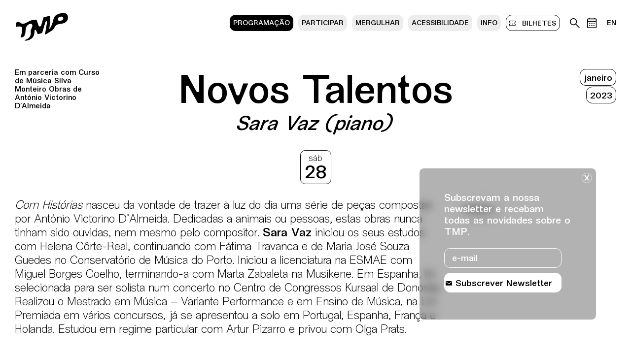

--- FILE ---
content_type: text/html
request_url: https://www.teatromunicipaldoporto.pt/pt/programa/novos-talentos-sara-vaz-piano/
body_size: 9385
content:
<!DOCTYPE html>
<html lang="pt">
<head>
<title>Novos Talentos / Sara Vaz (piano) - Teatro Municipal do Porto</title>
<meta name="Description" content="Com Hist&oacute;rias nasceu da vontade de trazer &agrave; luz do dia uma s&eacute;rie de pe&ccedil;as compostas por Ant&oacute;nio Victorino D&rsquo;Almeida. Dedicadas a animais ou pessoas, estas obras nunca tinham sido ouvidas, nem mesmo pelo compos">
<meta name="Keywords" content="">
		<meta http-equiv="Content-Type" content="text/html; charset=utf-8">
		<meta name="Robots" content="all">
		<meta name="Author" content="Teatro Municipal do Porto">
		<meta name="Copyright" content="Teatro Municipal do Porto">
		<meta name="Distribution" content="Global">
		<meta name="Rating" content="General">
<meta name="viewport" content="width=device-width, initial-scale=1.0, maximum-scale=1, user-scalable=no">
<meta property="og:type" content="website" >
<meta property="og:locale" content="pt_PT" >
<meta property="og:title" content="Novos Talentos / Sara Vaz (piano) - Teatro Municipal do Porto" >
<meta property="og:description" content="Com Hist&oacute;rias nasceu da vontade de trazer &agrave; luz do dia uma s&eacute;rie de pe&ccedil;as compostas por Ant&oacute;nio Victorino D&rsquo;Almeida. Dedicadas a animais ou pessoas, estas obras nunca tinham sido ouvidas, nem mesmo pelo compos" >
<meta property="og:image" content="https://www.teatromunicipaldoporto.pt/imagens/eventos/novos_talentos_sara_vaz_piano_img6364de4681848.jpg" >
<meta property="og:image:type" content="image/jpeg" >
<meta property="og:site_name" content="Novos Talentos / Sara Vaz (piano) - " >

<meta name="twitter:site" content="@tmunicipalporto" >
<meta name="twitter:creator" content="@tmunicipalporto" >
<meta name="twitter:title" content="Novos Talentos / Sara Vaz (piano) - Teatro Municipal do Porto" >
<meta name="twitter:description" content="Com Hist&oacute;rias nasceu da vontade de trazer &agrave; luz do dia uma s&eacute;rie de pe&ccedil;as compostas por Ant&oacute;nio Victorino D&rsquo;Almeida. Dedicadas a animais ou pessoas, estas obras nunca tinham sido ouvidas, nem mesmo pelo compos" >
<meta name="twitter:image" content="https://www.teatromunicipaldoporto.pt/imagens/eventos/novos_talentos_sara_vaz_piano_img6364de4681848.jpg" ><link rel="stylesheet" type="text/css" href="/css/jquery.pan.css">
<link rel="stylesheet" type="text/css" href="/css/flexslider.css?v=2">
<link rel="stylesheet" type="text/css" href="/css/reset-min.css">
<link rel="stylesheet" type="text/css" href="/css/cookieconsent.css?v=2" media="print" onload="this.media='all'">
<link rel="stylesheet" type="text/css" href="/css/style.css?v=2">
<script src="//ajax.googleapis.com/ajax/libs/jquery/1.9.1/jquery.min.js"></script>
<script src="https://cdnjs.cloudflare.com/ajax/libs/bodymovin/5.7.13/lottie.min.js"></script>
<script async src="/js/jquery.scrollTo-min.js"></script>
<script async src="/js/jquery.history.js"></script>
<!-- <script src="/js/jquery.cookie.js"></script> -->
<script src="/js/svg-convert.js"></script>
<script async src="/js/viewport.js"></script>
<link rel="apple-touch-icon" sizes="180x180" href="/images/favicons/apple-touch-icon.png">
<link rel="icon" type="image/png" sizes="32x32" href="/images/favicons/favicon-32x32.png">
<link rel="icon" type="image/png" sizes="16x16" href="/images/favicons/favicon-16x16.png">
<link rel="manifest" href="/images/favicons/site.webmanifest">
<link rel="mask-icon" href="/images/favicons/safari-pinned-tab.svg" color="#5bbad5">
<link rel="shortcut icon" href="/images/favicons/favicon.ico">
<meta name="msapplication-TileColor" content="#ffffff">
<meta name="msapplication-config" content="/images/favicons/browserconfig.xml">
<meta name="theme-color" content="#ffffff">
<script>
	var titulo="Teatro Municipal do Porto";
	var newsletter_msg_sucesso="Obrigado pela subscrição!";
	var newsletter_msg_erro="Ocorreu um erro ao fazer a inscrição, por favor tente outra vez.";
	var newsletter_msg_erro2="Email existente na nossa base de dados"
</script>
<script async src="/js/jquery.swipe.js"></script>
<script src="/js/jquery.lazy.min.js"></script>
<script src="/js/funcoes.js?v=5"></script>
<!-- Facebook Pixel Code -->
<!-- <script type="text/plain" data-cookiecategory="analytics">
!function(f,b,e,v,n,t,s)
{if(f.fbq)return;n=f.fbq=function(){n.callMethod?
n.callMethod.apply(n,arguments):n.queue.push(arguments)};
if(!f._fbq)f._fbq=n;n.push=n;n.loaded=!0;n.version='2.0';
n.queue=[];t=b.createElement(e);t.async=!0;
t.src=v;s=b.getElementsByTagName(e)[0];
s.parentNode.insertBefore(t,s)}(window, document,'script',
'https://connect.facebook.net/en_US/fbevents.js');
fbq('init', '932013363997511');
fbq('track', 'PageView');
</script>
<noscript><img height="1" width="1" style="display:none"
src="https://www.facebook.com/tr?id=932013363997511&ev=PageView&noscript=1"
></noscript> -->
<!-- End Facebook Pixel Code -->
 
<!-- Google tag (gtag.js) -->
<script type="text/plain" data-cookiecategory="analytics" async src="https://www.googletagmanager.com/gtag/js?id=G-VXZZG9FBQZ"></script>
<script type="text/plain" data-cookiecategory="analytics">
  window.dataLayer = window.dataLayer || [];
  function gtag(){dataLayer.push(arguments);}
  gtag('js', new Date());

  gtag('config', 'G-VXZZG9FBQZ');
</script>
</head>
<body>
	<a href="#main" class="sr-only sr-only-focusable">Saltar para conteudo</a>
	<script defer src="/js/cookieconsent.js"></script>
	<script defer src="/js/cookieconsent-init.js?v=5"></script>
<div class="loader">
        <div class="loader-wrap">
            <div id="animation-container"></div>
        </div>
    </div>
    <script>
        // Function to load and play the Lottie animation
        function loadLottieAnimation() {
            const animationContainer = $('#animation-container');
            const animationData = '/images/tmp.json'; // Replace with the path to your Lottie JSON file

            // Load the animation
            lottie.loadAnimation({
            container: animationContainer[0], // Use [0] to pass the DOM element from the jQuery object
            renderer: 'svg', // You can use 'canvas' or 'html' renderer as well
            loop: true, // Set to true if you want the animation to loop
            autoplay: true, // Set to true if you want the animation to play automatically
            path: animationData, // Path to your Lottie JSON file
            });
        }

        // Call the function to load the animation when the document is ready
        $(document).ready(function() {
            loadLottieAnimation();
        });
        </script>
    <input type="hidden" name="langid" id="langid" value="1">
<div id="main">
	<div class="filtro_menu_topo"></div>
			<div id="content_wrapper" class="wrap_programa wrap_programa-pagina-detalhe">
		<header class="color_ch " id="menu_container" >
	<div class="header-inner">
		<div class="logo"><a href="/pt/" title="Ir para pÃ¡gina inicial"><img class="svg-convert" src="/images/logo_2023.svg" alt="Teatro Municipal do Porto"><div id="logo_anim"></div></a>
		</div>
			
		<nav class="nav" aria-label="Menu Principal">
			<div class="nav-inner">
				<ul class="menu_principal"><li class="me_programa sel  bt-hover-jump"><a aria-current="page"  href="/pt/programa/" >Programação</a></li><li class="me_participar   bt-hover-jump"><a   href="/pt/participar/" >Participar</a></li><li class="me_mergulhar   bt-hover-jump"><a   href="/pt/mergulhar/" >Mergulhar</a></li><li class="me_acessibilidade   bt-hover-jump"><a   href="/pt/acessibilidade/" >Acessibilidade</a></li><li class="me_quem-somos   bt-hover-jump"><a   href="/pt/quem-somos/" >Info</a></li>	<li class="bilheteira  bt-hover-jump "><a aria-label="bilhetes" href="/pt/bilheteira/"><img src="/images/bilhetes_2023.svg" class="svg-convert icon_menu" alt="">bilhetes</a></li>
</ul>				<ul class="menu_secundario" aria-label="bilhetes">
					<li class="icon_pesquisa bt-hover-jump"><a aria-label="Pesquisa no arquivo do teatro" href="#" class="menu_open" data-id="pesquisa"><img src="/images/pesquisa_2023.svg" class="svg-convert icon_menu" alt=""></a></li>
					<li class="icon_calendario bt-hover-jump"><a aria-label="Calendário de eventos" href="/pt/calendario/"><img src="/images/calendario_2023.svg" class="svg-convert icon_menu" alt=""></a></li>
										<li class="langli"><a aria-label="Mudar lÃ­ngua do site para ingles" id="pt" href="/en/programa/novos-talentos-sara-vaz-piano/">EN</a></li>
				</ul>
			</div>
			<ul class="socials" aria-label="Links redes sociais">
<li><a aria-label="instagram do Teatro Municipal do Porto, site externo, nova janela" class="socials_over" href="https://instagram.com/teatromunicipaldoporto" target="_blank"><img class="svg-convert" src="/images/footer_in_2023.svg" alt="Instagram"></a></li><li><a aria-label="facebook do Teatro Municipal do Porto, site externo, nova janela" class="socials_over" href="https://www.facebook.com/teatromunicipaldoporto" target="_blank"><img class="svg-convert" src="/images/footer_fb_2023.svg" alt="Facebook"></a></li><li><a aria-label="youtube do Teatro Municipal do Porto, site externo, nova janela" class="socials_over" href="https://www.youtube.com/teatromunicipaldoportorivolicampoalegre" target="_blank"><img class="svg-convert" src="/images/footer_yt_2023.svg" alt="Youtube"></a></li><li><a aria-label="linkedin do Teatro Municipal do Porto, site externo, nova janela" class="socials_over" href="https://www.linkedin.com/company/teatro-municipal-do-porto-rivoli-campo-alegre/" target="_blank"><img class="svg-convert" src="/images/footer_lin_2023.svg" alt="linkedin"></a></li></ul>		</nav>
		
		<div class="mobile menu_open_wrap">
			<div class="menu_open" data-id="menu">
				<span></span>
				<span></span>
				<span></span>
				<span></span>
			</div>
		</div>
	</div>
	<a href="#" class="menu_close" data-id=""><img class="svg-convert" src="/images/close.svg" alt="close"></a>
</header>
	<div id="content_wrap" ><div class="programa_detalhe_wrap">	<section id="wrap-programa" class="content_repeat_2023 pagina_detalhe ">
		<h2 class="sr-only">Sinopse</h2>
		<article data-id-mask="evento" data-id="novos-talentos-sara-vaz-piano" id="evento1830" >
		<div class="artsec">
			<div class="columns_wrapper">
				<div class="title_content">
        <div class="text_top_apoio">
            <div>Em parceria com Curso de Música Silva Monteiro
Obras de António Victorino D’Almeida</div>        </div>
        <div class="title">
            <h1>Novos Talentos</h1>
            <h2 class="subtitulo">Sara Vaz (piano)</h2>        </div>
        <div class="data_top"><div class="data_top_item"><p class="pais_2023">Janeiro</p></div><div class="data_top_item"><p class="pais_2023">2023</p></div>        </div>
    </div>
            <div class="horarios_2023 header">
        <div class="horarios_inner">                <div class="horario-item">
                                        <div class="dia-wrap" >
                        <div class="dia-inner">
                            <div class="dia_semana">Sáb</div>
                            <div class="dia_dia">28</div>
                        </div>
                    </div>
                </div></div>    </div>				<div class="info-galeria">
										<div class="col-wrapper-geral texto-words">
						<div class="col1_ge">
							<h3 class="sr-only">Sinopse</h3>
							<div class="texto"><em>Com Hist&oacute;rias</em> nasceu da vontade de trazer &agrave; luz do dia uma s&eacute;rie de pe&ccedil;as compostas por Ant&oacute;nio Victorino D&rsquo;Almeida. Dedicadas a animais ou pessoas, estas obras nunca tinham sido ouvidas, nem mesmo pelo compositor. <strong>Sara Vaz</strong> iniciou os seus estudos com Helena C&ocirc;rte-Real, continuando com F&aacute;tima Travanca e de Maria Jos&eacute; Souza Guedes no Conservat&oacute;rio de M&uacute;sica do Porto. Iniciou a licenciatura na ESMAE com Miguel Borges Coelho, terminando-a com Marta Zabaleta na Musikene. Em Espanha, foi selecionada para ser solista num concerto no Centro de Congressos Kursaal de Donostia. Realizou o Mestrado em M&uacute;sica &ndash; Variante Performance e em Ensino de M&uacute;sica, na UA. Premiada em v&aacute;rios concursos, j&aacute; se apresentou a solo em Portugal, Espanha, Fran&ccedil;a e Holanda. Estudou em regime particular com Artur Pizarro e privou com Olga Prats.&#8239;</div>
						</div>
						<div class="col2_ge">
							<div class="words-wrap"><p class="pais_2023 word">música</p></div>
						</div>
					</div> 
										<div class="col-wrapper-geral texto-gal">
						<div class="slideshow_wrap ">
		<div class="slideshow_inner">
							<div class="slider-item">
					<div class="slider-item-inner">
						<div class="slider-item-img-wrap">
							<div class="slider-item-img-inner ">
                                <a title="© António Castro e João Vasco Almeida" class="popup-link" href="https://www.teatromunicipaldoporto.pt/imagens/eventos/__novos_talentos_sara_vaz_piano_img6364de4681848.jpg"><img src="https://www.teatromunicipaldoporto.pt/imagens/eventos/__novos_talentos_sara_vaz_piano_img6364de4681848.jpg" alt=""></a><p class="creditos">© António Castro e João Vasco Almeida</p>							</div>
						</div>
					</div>	
				</div>		</div>
			</div><link rel="stylesheet" href="/css/magnific-popup.css">
		<link rel="stylesheet" type="text/css" href="/css/magnific-popup-custom.css">
		<script src="/js/jquery.magnific-popup.js"></script>	<link rel="stylesheet" type="text/css" href="/css/slick.css">
	<link rel="stylesheet" type="text/css" href="/css/slick-theme.css">
	<script src="/js/slick.js"></script>
	<script>
		$(document).on('ready', function() {
			if(loadGallery)
			{
				$(".slideshow_inner").slick({
					dots: false,
					infinite: true,
					variableWidth: true,
					slidesToShow: 1,
					slidesToScroll: 1,
					adaptiveHeight: false,
					autoplay:false,
					centerPadding:0,
					prevArrow:'',
					nextArrow:'',
					
					prevArrow:'<button type="button" class="slick-prev pull-left" title="ver destaques mais recentes" aria-label="Destaques mais recentes"><img width="61" class="svg-convert" src="/images/right.svg" alt="Destaques mais recentes"></button>',
					nextArrow:'<button title="ver destaques mais antigos" type="button" class="slick-next pull-right" aria-label="Destaques mais antigos"><img width="61" class="svg-convert" src="/images/left.svg" alt="Destaques mais antigos" ></button>',
					
					responsive: [
					{
					breakpoint: 767,
					settings: {
						slidesToShow: 1,
						slidesToScroll: 1
					}
					}
				]
				});
							
				$('.navegacao .prev').on('click', function(){
					$('.slideshow_inner').slick('slickPrev');
					//setTimeout(updateheight, 500);
					_=$('.slideshow_inner');
					return false;
				})
					
				$('.navegacao .next').on('click', function(){
					$('.slideshow_inner').slick('slickNext');
					_=$('.slideshow_inner');
					//setTimeout(updateheight, 500);
					return false;
				});
			}

							$('.popup-link').magnificPopup({
					type: 'image',
					image: {
						markup: '<div class="mfp-figure">'+
								'<div class="mfp-close"></div>'+
								'<div class="mfp-img"></div>'+
								'<div class="mfp-bottom-bar">'+
								'<div class="mfp-title"></div>'+
								'</div>'+
								'</div>', // Popup HTML markup. `.mfp-img` div will be replaced with img tag, `.mfp-close` by close button
					
						cursor: 'mfp-zoom-out-cur', // Class that adds zoom cursor, will be added to body. Set to null to disable zoom out cursor.
						titleSrc: 'title', // Attribute of the target element that contains caption for the slide.
						// Or the function that should return the title. For example:
						// titleSrc: function(item) {
						//   return item.el.attr('title') + '<small>by Marsel Van Oosten</small>';
						// }
					
						verticalFit: true, // Fits image in area vertically
					
						tError: '<a href="%url%">The image</a> could not be loaded.' // Error message
					},
					gallery:{enabled:true},
					removalDelay: 300,       // Delay in milliseconds before popup is removed
            		mainClass: 'mfp-fade'   // Class that is added to popup wrapper and background
				});
						});
		</script>
						</div>
				</div>
				<div class="info-evento">
    <div class="info-evento-column bilhetes">
        <h3 class="sr-only">Info sobre horário e bilhetes</h3>
        <div class="horarios-wrap ">
        <div class="horarios-wrap-item">
                    <div class="data-hora-info">
                        <div class="dia_sessoes">
                            <p class="dia_semana">Sáb</p>
                            <p class="data">28.01</p>
                            </div>
                        <div class="horas-wrap">
                            <div class="horas-wrap-item">
    <p class="hora " >17:00</p>
    </div>
                        </div>
                    </div>
                </div>            <div class="local">
                <span class="local-p">Rivoli</span><span class="sep">Pequeno Auditório</span>            </div>
                    </div><p class="bilhetes_geral_bt "><a aria-label="Bilheteira online BOL, site externo, nova janela" title="site da BOL" href="https://tmp.bol.pt/Comprar/Bilhetes/115479-novos_talentos_sara_vaz-tmp_rivoli/" target="blank"><span>bilhetes</span></a></p>    </div>
    <div class="info-evento-column infos">
        <h3 class="sr-only">InformaÃ§Ã£o adicional</h3>
                    <div class="info-column-inner maisinfo"><ul><li><span class="titulos_categoria">Pre&ccedil;o&nbsp;</span>5&euro;<br>
<span class="titulos_categoria">Dura&ccedil;&atilde;o&nbsp;</span>1h<br>
<span class="titulos_categoria">Classifica&ccedil;&atilde;o et&aacute;ria</span>&nbsp;6+</li></ul></div>    </div>
</div>
				
								<div class="info-evento">
					<div class="info-evento-column bio">
						<h3 class="sr-only">Texto biografia autores</h3>
						<div></div>
					</div>
					<div class="info-evento-column ficha">
						<h3 class="sr-only">Ficha técnica</h3>
						<div><ul><li>PROGRAMA<br>
<strong><br>
COM HIST&Oacute;RIAS<br>
Obras de Ant&oacute;nio Victorino d&rsquo;Almeida<br>
<br>
<em>At&eacute; Sempre<br>
Ao Can&aacute;rio Amarelo<br>
Era uma vez&hellip;<br>
Elegia para um pequeno bicho op. 69<br>
Berceuse para os 50 de um Amigo op. 75<br>
Nocturno op. 68<br>
Elegia<br>
Ao Goya<br>
Tango<br>
Tr&ecirc;s Momentos Sentimentais</em><br>
</strong></li></ul></div>
					</div>
				</div>

				
				<div class="conteudo_relacionado_2023 ">
        <div class="conteudo_relacionado_2023_inner">
            <h3>Outros eventos</h3>
            <div class="items-container">
                                    <div class="items-container-item-wrap">
                        <a href="/pt/programa/christos-papadopoulos-ballet-de-l-op-ra-de-lyon-mycelium/">
                            <div class="items-container-item">
                                <div class="img_wrap">
                                    <div class="img"><img class="img_over img_spotlight" src="https://www.teatromunicipaldoporto.pt/imagens/eventos/__christos_papadopoulos_ballet_de_l_op_ra_de_lyon_mycelium_img691c8c82208b2.jpg" alt="Fotografia de cena a cores de um grupo de bailarinos e bailarinas vestidos de preto, com figurinos muito semelhantes, movendo-se em sintonia na penumbra, como um único organismo."></div>
                                                                    </div>
                                <div class="evento_wrap">
                                    <h2>Christos Papadopoulos & Ballet de L’Opéra de Lyon</h2>
                                    <p class="subtitulo">Mycelium</p>
                                </div>
                            </div>
                        </a>
                    </div>                    <div class="items-container-item-wrap">
                        <a href="/pt/programa/jo-o-barreto-trio-615/">
                            <div class="items-container-item">
                                <div class="img_wrap">
                                    <div class="img"><img class="img_over img_spotlight" src="https://www.teatromunicipaldoporto.pt/imagens/eventos/__jo_o_barreto_trio_img6949179327c63.jpg" alt="Retrato a cores de João Barreto Trio."></div>
                                                                    </div>
                                <div class="evento_wrap">
                                    <h2>João Barreto Trio</h2>
                                    <p class="subtitulo"></p>
                                </div>
                            </div>
                        </a>
                    </div>                    <div class="items-container-item-wrap">
                        <a href="/pt/programa/catarina-miranda-companhia-inst-vel/">
                            <div class="items-container-item">
                                <div class="img_wrap">
                                    <div class="img"><img class="img_over img_spotlight" src="https://www.teatromunicipaldoporto.pt/imagens/eventos/__catarina_miranda_companhia_inst_vel_img697349a939759.jpg" alt="Fotografia a cores do rosto de um homem, de perfil. Parte do seu rosto está coberta por um capacete em forma de esqueleto e ele toca um instrumento de sopro semelhante a um osso."></div>
                                                                    </div>
                                <div class="evento_wrap">
                                    <h2>Catarina Miranda / Companhia Instável</h2>
                                    <p class="subtitulo">ЯΛ́ЯΛ</p>
                                </div>
                            </div>
                        </a>
                    </div>                <div class="items-container-item-wrap space"><div class="space-inner"></div></div>
            </div>
        </div>
    </div>			</div>
		</div>
		</article>
	</section>
	<script>
	$(document).ready(function () {
				$("header").addClass("open_popup_color_").addClass("open_popup_color_pesquisa_").addClass("default-pages");
		document.documentElement.style.setProperty('--var-background', '#fff');
		document.documentElement.style.setProperty('--bg-image-colored', "url(\"data:image/svg+xml,%3C%3Fxml version='1.0' encoding='UTF-8'%3F%3E%3Csvg width='18px' height='15px' viewBox='0 0 18 15' version='1.1' xmlns='http://www.w3.org/2000/svg' xmlns:xlink='http://www.w3.org/1999/xlink'%3E%3Ctitle%3EGroup 3%3C/title%3E%3Cdefs%3E%3Cpolygon id='path-1' points='0 0 17.5745 0 17.5745 14.0599 0 14.0599'%3E%3C/polygon%3E%3C/defs%3E%3Cg id='Page-1' stroke='none' stroke-width='1' fill='none' fill-rule='evenodd'%3E%3Cg id='Group-3' transform='translate(0.000000, 0.000000)'%3E%3Cmask id='mask-2' fill='white'%3E%3Cuse xlink:href='%23path-1'%3E%3C/use%3E%3C/mask%3E%3Cg id='Clip-2'%3E%3C/g%3E%3Cpath d='M8.7875,11.3579 C8.9635,11.3579 9.1175,11.2919 9.2485,11.1599 C9.3805,11.0279 9.4465,10.8749 9.4465,10.6989 C9.4465,10.5229 9.3805,10.3689 9.2485,10.2379 C9.1175,10.1059 8.9635,10.0399 8.7875,10.0399 C8.6115,10.0399 8.4575,10.1059 8.3265,10.2379 C8.1945,10.3689 8.1285,10.5229 8.1285,10.6989 C8.1285,10.8749 8.1945,11.0279 8.3265,11.1599 C8.4575,11.2919 8.6115,11.3579 8.7875,11.3579 L8.7875,11.3579 Z M8.7875,7.6889 C8.9635,7.6889 9.1175,7.6229 9.2485,7.4909 C9.3805,7.3599 9.4465,7.2059 9.4465,7.0299 C9.4465,6.8539 9.3805,6.7009 9.2485,6.5689 C9.1175,6.4369 8.9635,6.3709 8.7875,6.3709 C8.6115,6.3709 8.4575,6.4369 8.3265,6.5689 C8.1945,6.7009 8.1285,6.8539 8.1285,7.0299 C8.1285,7.2059 8.1945,7.3599 8.3265,7.4909 C8.4575,7.6229 8.6115,7.6889 8.7875,7.6889 L8.7875,7.6889 Z M8.7875,4.0199 C8.9635,4.0199 9.1175,3.9549 9.2485,3.8229 C9.3805,3.6909 9.4465,3.5369 9.4465,3.3609 C9.4465,3.1859 9.3805,3.0319 9.2485,2.8999 C9.1175,2.7679 8.9635,2.7019 8.7875,2.7019 C8.6115,2.7019 8.4575,2.7679 8.3265,2.8999 C8.1945,3.0319 8.1285,3.1859 8.1285,3.3609 C8.1285,3.5369 8.1945,3.6909 8.3265,3.8229 C8.4575,3.9549 8.6115,4.0199 8.7875,4.0199 L8.7875,4.0199 Z M16.2565,14.0599 L1.3185,14.0599 C0.9555,14.0599 0.6455,13.9309 0.3875,13.6729 C0.1295,13.4149 -0.0005,13.1049 -0.0005,12.7419 L-0.0005,9.3809 C0.5415,9.2639 0.9925,8.9889 1.3515,8.5569 C1.7095,8.1249 1.8895,7.6159 1.8895,7.0299 C1.8895,6.4439 1.7095,5.9319 1.3515,5.4919 C0.9925,5.0529 0.5415,4.7819 -0.0005,4.6789 L-0.0005,1.3179 C-0.0005,0.9559 0.1295,0.6449 0.3875,0.3869 C0.6455,0.1289 0.9555,-0.0001 1.3185,-0.0001 L16.2565,-0.0001 C16.6195,-0.0001 16.9295,0.1289 17.1875,0.3869 C17.4455,0.6449 17.5745,0.9559 17.5745,1.3179 L17.5745,4.6789 C17.0335,4.7819 16.5825,5.0529 16.2235,5.4919 C15.8655,5.9319 15.6855,6.4439 15.6855,7.0299 C15.6855,7.6159 15.8655,8.1249 16.2235,8.5569 C16.5825,8.9889 17.0335,9.2639 17.5745,9.3809 L17.5745,12.7419 C17.5745,13.1049 17.4455,13.4149 17.1875,13.6729 C16.9295,13.9309 16.6195,14.0599 16.2565,14.0599 L16.2565,14.0599 Z M16.2565,12.7419 L16.2565,10.3469 C15.7005,9.9669 15.2465,9.4909 14.8945,8.9189 C14.5435,8.3479 14.3675,7.7189 14.3675,7.0299 C14.3675,6.3419 14.5435,5.7119 14.8945,5.1409 C15.2465,4.5699 15.7005,4.0939 16.2565,3.7129 L16.2565,1.3179 L1.3185,1.3179 L1.3185,3.7129 C1.8895,4.0939 2.3465,4.5699 2.6915,5.1409 C3.0355,5.7119 3.2075,6.3419 3.2075,7.0299 C3.2075,7.7189 3.0355,8.3479 2.6915,8.9189 C2.3465,9.4909 1.8895,9.9669 1.3185,10.3469 L1.3185,12.7419 L16.2565,12.7419 Z' id='Fill-1' fill='%23fff' mask='url(%23mask-2)'%3E%3C/path%3E%3C/g%3E%3C/g%3E%3C/svg%3E\")");

		moveElementOnResize();
	
		function moveElementOnResize() {
			if($(".bilhetes_geral_bt").length>0)
			{
				const elementToMove = $('.bilhetes_geral_bt');
				const targetElement = $('header');
				

				if ($(window).width() < 768) {
					// Append the element to the target element if window width < 768
					targetElement.append(elementToMove);
				} else {
					// Otherwise, put the element back in its original position
					const container = $('.info-evento-column.bilhetes');
					container.append(elementToMove); // Appends it back to the end of the container
				}
			}
		}

		// Add event listener to handle resizing
		$(window).on('resize', moveElementOnResize);
	});
	</script>
	</div>		 <div id="reposicao" class="programa"></div>
	</div>
		</div>
	<footer id="footer"  aria-label="RodapÃ© da pÃ¡gina">
	<div class="footer-inner desktop">
		<div class="row1">
			<div class="col1"><a class="portopontowrap" href="http://www.porto.pt" target="_blank"><img class="svg-convert" width="174" src="/images/porto_2023.svg" alt="Porto."></a></div>
		</div>
		<div class="row2">
			<div class="col1">
				<div class="footer_logo col1"><img src="/images/logo_footer.svg" alt=""></div>
				<div class="footer_info col2"><ul>
    <li><a href="http://www.teatromunicipaldoporto.pt/imagens/28-11_TMP Agenda jan-jun 2026_.pdf" target="_blank">Agenda Jan - Jun 26</a></li>
    <li><a href="/pt/quem-somos/apoios-e-parcerias/">Apoios e parcerias</a></li>
    <li class="mobile"><a href="/pt/quem-somos/contactos/">Contactos</a></li>
    <li><a href="/pt/politica-de-privacidade/" target="_blank">Pol&iacute;tica de Privacidade</a></li>
    <li><a href="/pt/politica-de-cookies/" target="_blank">Pol&iacute;tica de Cookies</a></li>
</ul><ul class="newsletter_wrap"><li><a href="#" class="bt_inscreve_newsletter"><span class="nomobile">Subscrever Newsletter</span></a></li></ul></div>
			</div>
			<div class="col2"><ul>
    <li><span class="titulos_footer">Teatro Rivoli</span><br>
    Pra&ccedil;a D. Jo&atilde;o I<br>
    4000-295 Porto<br>
    +351 223 392 201<br>
    <a href="mailto:geral.tmp@agoraporto.pt"> geral.tmp@agoraporto.pt</a></li>
    <li><span class="titulos_footer">Teatro Campo Alegre</span><br>
    Rua das Estrelas<br>
    4150-762 Porto <br>
    +351 226 063 000<br>
    <a href="mailto:geral.tmp@agoraporto.pt"> geral.tmp@agoraporto.pt</a></li>
</ul></div>
		</div>
		<div class="row3">
			<div class="col1">&copy; 2026 Teatro Municipal do Porto</div>
			<div class="col2">
				<div class="inner">
					<div class="col11"><ul>
    <li><a href="http://www.teatromunicipaldoporto.pt/imagens/28-11_TMP Agenda jan-jun 2026_.pdf" target="_blank">Agenda Jan - Jun 26</a></li>
    <li><a href="/pt/quem-somos/apoios-e-parcerias/">Apoios e parcerias</a></li>
    <li class="mobile"><a href="/pt/quem-somos/contactos/">Contactos</a></li>
    <li><a href="/pt/politica-de-privacidade/" target="_blank">Pol&iacute;tica de Privacidade</a></li>
    <li><a href="/pt/politica-de-cookies/" target="_blank">Pol&iacute;tica de Cookies</a></li>
</ul></div>
					<div class="col22">
						<ul class="socials" aria-label="Links redes sociais">
<li><a aria-label="instagram do Teatro Municipal do Porto, site externo, nova janela" class="socials_over" href="https://instagram.com/teatromunicipaldoporto" target="_blank"><img class="svg-convert" src="/images/footer_in_2023.svg" alt="Instagram"></a></li><li><a aria-label="facebook do Teatro Municipal do Porto, site externo, nova janela" class="socials_over" href="https://www.facebook.com/teatromunicipaldoporto" target="_blank"><img class="svg-convert" src="/images/footer_fb_2023.svg" alt="Facebook"></a></li><li><a aria-label="youtube do Teatro Municipal do Porto, site externo, nova janela" class="socials_over" href="https://www.youtube.com/teatromunicipaldoportorivolicampoalegre" target="_blank"><img class="svg-convert" src="/images/footer_yt_2023.svg" alt="Youtube"></a></li><li><a aria-label="linkedin do Teatro Municipal do Porto, site externo, nova janela" class="socials_over" href="https://www.linkedin.com/company/teatro-municipal-do-porto-rivoli-campo-alegre/" target="_blank"><img class="svg-convert" src="/images/footer_lin_2023.svg" alt="linkedin"></a></li></ul>					</div>
				</div>
			</div>
		</div>
	</div>
	<div class="footer-inner mobile">
		<div class="row1">
			<div class="footer_info"><ul>
    <li><a href="http://www.teatromunicipaldoporto.pt/imagens/28-11_TMP Agenda jan-jun 2026_.pdf" target="_blank">Agenda Jan - Jun 26</a></li>
    <li><a href="/pt/quem-somos/apoios-e-parcerias/">Apoios e parcerias</a></li>
    <li class="mobile"><a href="/pt/quem-somos/contactos/">Contactos</a></li>
    <li><a href="/pt/politica-de-privacidade/" target="_blank">Pol&iacute;tica de Privacidade</a></li>
    <li><a href="/pt/politica-de-cookies/" target="_blank">Pol&iacute;tica de Cookies</a></li>
</ul><ul class="newsletter_wrap"><li><a href="#" class="bt_inscreve_newsletter">Subscrever</a></li></ul></div>
		</div>
		<div class="row2">
			<div class="col2"><ul>
    <li><span class="titulos_footer">Teatro Rivoli</span><br>
    Pra&ccedil;a D. Jo&atilde;o I<br>
    4000-295 Porto<br>
    +351 223 392 201<br>
    <a href="mailto:geral.tmp@agoraporto.pt"> geral.tmp@agoraporto.pt</a></li>
    <li><span class="titulos_footer">Teatro Campo Alegre</span><br>
    Rua das Estrelas<br>
    4150-762 Porto <br>
    +351 226 063 000<br>
    <a href="mailto:geral.tmp@agoraporto.pt"> geral.tmp@agoraporto.pt</a></li>
</ul></div>
			<div class="col11"><ul>
    <li><a href="http://www.teatromunicipaldoporto.pt/imagens/28-11_TMP Agenda jan-jun 2026_.pdf" target="_blank">Agenda Jan - Jun 26</a></li>
    <li><a href="/pt/quem-somos/apoios-e-parcerias/">Apoios e parcerias</a></li>
    <li class="mobile"><a href="/pt/quem-somos/contactos/">Contactos</a></li>
    <li><a href="/pt/politica-de-privacidade/" target="_blank">Pol&iacute;tica de Privacidade</a></li>
    <li><a href="/pt/politica-de-cookies/" target="_blank">Pol&iacute;tica de Cookies</a></li>
</ul></div>
		</div>
		<div class="row3">
			<div class="col"><a class="portopontowrap" href="http://www.porto.pt" target="_blank"><img class="svg-convert" width="174" src="/images/porto_2023.svg" alt="Porto."></a></div>
			<div class="col">
				<div class="footer_logo col1"><img src="/images/logo_footer.svg" alt=""></div>
			</div>
		</div>
	</div>
</footer></div>
    
	<div id="popupnewsletter">
		<div id="f__newsletter">
	<p class="txt">Subscrevam a nossa newsletter e recebam todas as novidades sobre o TMP.</p>
	<form action="#newsletter" method="post" name="news_" id="newsletter_">
		<label class="sr-only" for="emails_newsletter_">Email</label>
		<div class="field">
		<input placeholder="e-mail" type="text" name="emails_newsletter_" id="emails_newsletter_" value="" class="caixas"></div>
		<div class="fieldbutton">
			<button type="button" class="bt_news"><span class="span">Subscrever Newsletter</span></button>
		</div>
		<div class="newsletter_msg"></div>
	</form>       
</div>
		<div class="handler">
			<p class="right close_news"><a href="#" class="closePopUp"><img src="/images/close_popup_newsletter_2023.svg" alt="close" ></a></p>
			<div class="clear"></div>
		</div>
	</div>
	<div class="popup popupslide scrollable" id="pesquisa_wrap">
	<div class="popup-inner">
		<div class="popup-content">
			<div class="popup-content-inner">
				<div class="header">
				</div>
				<div class="pesquisa_wrapper">
					<div class="pesquisa_inner">
						<input type="hidden" value="pt" id="langval">	
						<input maxlength="180" type="text" placeholder="Pesquisar" value="" rel="Pesquisar" name="s" id="s" class="caixa">
					</div>
					
					<div id="pesquisa_resultados"></div>
				</div>
			</div>
		</div>
	</div>
</div>
<div class="popup popupfade scrollable" id="calendario_wrap">
	<div class="popup-inner">
		<div class="popup-content">
			<div class="popup-content-inner">
				<div class="header">
					<a href="#" class="menu_close"><img class="svg-convert" src="/images/close.svg" alt="close"></a>
					<div class="clear"></div>
				</div>
				<div class="calendario_wrapper">
					<div class="calendario_wrapper-item">
						<div class="ano">
							<ul>
										<li><a id="a-2015" class="ano-item " href="/pt/programa/?ano=2015" data-rel="2015">2015</a></li><li><a id="a-2016" class="ano-item " href="/pt/programa/?ano=2016" data-rel="2016">2016</a></li><li><a id="a-2017" class="ano-item " href="/pt/programa/?ano=2017" data-rel="2017">2017</a></li><li><a id="a-2018" class="ano-item " href="/pt/programa/?ano=2018" data-rel="2018">2018</a></li><li><a id="a-2019" class="ano-item " href="/pt/programa/?ano=2019" data-rel="2019">2019</a></li><li><a id="a-2020" class="ano-item " href="/pt/programa/?ano=2020" data-rel="2020">2020</a></li><li><a id="a-2021" class="ano-item " href="/pt/programa/?ano=2021" data-rel="2021">2021</a></li><li><a id="a-2022" class="ano-item " href="/pt/programa/?ano=2022" data-rel="2022">2022</a></li><li><a id="a-2023" class="ano-item " href="/pt/programa/?ano=2023" data-rel="2023">2023</a></li><li><a id="a-2024" class="ano-item " href="/pt/programa/?ano=2024" data-rel="2024">2024</a></li><li><a id="a-2025" class="ano-item " href="/pt/programa/?ano=2025" data-rel="2025">2025</a></li><li><a id="a-2026" class="ano-item " href="/pt/programa/?ano=2026" data-rel="2026">2026</a></li>									</ul>						</div>
						<div class="mes">
							<ul>
								<li><a data-mes="01" data-ano="" href="#">Janeiro</a></li><li><a data-mes="02" data-ano="" href="#">Fevereiro</a></li><li><a data-mes="03" data-ano="" href="#">Mar&ccedil;o</a></li><li><a data-mes="04" data-ano="" href="#">Abril</a></li><li><a data-mes="05" data-ano="" href="#">Maio</a></li><li><a data-mes="06" data-ano="" href="#">Junho</a></li><li><a data-mes="07" data-ano="" href="#">Julho</a></li><li><a data-mes="08" data-ano="" href="#">Agosto</a></li><li><a data-mes="09" data-ano="" href="#">Setembro</a></li><li><a data-mes="10" data-ano="" href="#">Outubro</a></li><li><a data-mes="11" data-ano="" href="#">Novembro</a></li><li><a data-mes="12" data-ano="" href="#">Dezembro</a></li>							</ul>
						</div>
					</div>
				</div>
			</div>
		</div>
	</div>
</div><div class="popup popupslide scrollable" id="calendario_desktop_wrap">
	<div class="popup-inner">
		<div class="popup-content">
			<div class="popup-content-inner">
				<div class="header">
<!-- 					<a href="#" class="menu_close" data-id="calendario_desktop"><img class="svg-convert" src="/images/close.svg" alt="close"></a> -->
					<div class="clear"></div>
				</div>
				<div id="calendario_desktop_content" class="hide"></div>
			</div>
		</div>
	</div>
</div>	<div id="filter_menu"></div>
	<div id="filter_menu_under"></div>
</body>
</html>


--- FILE ---
content_type: text/css
request_url: https://www.teatromunicipaldoporto.pt/css/jquery.pan.css
body_size: 598
content:
.panWrapper{position:fixed;width:100%;height:100%;overflow:hidden;background-color:rgba(255,255,255,0.9);z-index:99997;left:0;top:0;display:none;cursor:move}.panWrapper *{-moz-user-select:-moz-none;-khtml-user-select:none;-webkit-user-select:none;-o-user-select:none;user-select:none}.panWrapper a.controls{background-size:100%;width:32px;height:32px;display:block;position:absolute;left:50%;z-index:2;bottom:30px;cursor:pointer}.panWrapper a.controls.in{/* background-image:url('/images/zoomIn.png'); */margin-left:-30px}.panWrapper a.controls.out{/* background-image:url('/images/zoomOut.png'); */margin-left:30px}.panWrapper a.controls.close{/* background-image:url('/images/close.png');left:auto;right:30px;top:30px */}.panWrapper .loading{z-index:3;position:absolute;left:50%;top:50%;margin:-50px 0 0 -50px;width:100px;height:100px;background-image:url(images/loading.gif);background-repeat:no-repeat;background-size:100%;display:block}.panWrapper img{max-width:unset !important}
a.controls.close
{
	top:20px;
	right: 16px;
	left:auto;
	width: 26px;
	height: 26px;
	opacity: 1;
	background-image: url(/images/close.svg);
	background-position: center center;
	background-repeat: no-repeat;
	background-size: 26px;
}
a.controls.close:hover {
  opacity: 0.5;
}

@media only screen and (max-width:600px)
{
	a.controls.close
	{
		right: 2px;
		top: 2px;
		width: 25px;
		height: 25px;
		background-size: 25px;
	}
}

.pan
{
/* 	cursor: url(/images/zoom.png), auto; */
}
		
/*
a.controls.close:before, a.controls.close:after {
  position: absolute;
  left: 15px;
  content: ' ';
  height: 33px;
  width: 1px;
  background-color: #333;
}
a.controls.close:before {
  transform: rotate(45deg);
}
a.controls.close:after {
  transform: rotate(-45deg);
}
*/

--- FILE ---
content_type: text/css
request_url: https://www.teatromunicipaldoporto.pt/css/flexslider.css?v=2
body_size: 1277
content:
.flex-container a:active,.flexslider a:active,.flex-container a:focus,.flexslider a:focus {
	outline:none;
	
}

.slides,.flex-control-nav,.flex-direction-nav {
	margin:0;
	padding:0;
	list-style:none;
}

.flexslider,.single_size {
	margin:0;
	padding:0;
	height:100%;
}

.flexslider .slides {
	height:100%;
}

.flexslider .slides > li {
	display:none;
	-webkit-backface-visibility:hidden;
	position:relative;
	width:100%;
	height:100%;
	background-size:cover;
	background-position:center center;
	overflow:hidden;
}

.flexslider .slides img {
	width:100%;
	display:block;
}

.flex-pauseplay span {
	text-transform:capitalize;
}

.load {
	height:100%;
	background:url(/images/loading.gif) no-repeat center center;
	position:absolute;
	width:100%;
	z-index:101;
}

.slides:after {
	content:".";
	display:block;
	clear:both;
	visibility:hidden;
	line-height:0;
	height:0;
}

html[xmlns] .slides {
	display:block;
}

* html .slides {
	height:1%;
}

.no-js .slides > li:first-child {
	display:block;
}

.flexslider {
	margin:0;
	position:relative;
	zoom:1;
}

.flex-viewport {
	max-height:2000px;
	-webkit-transition:all 1s ease;
	-moz-transition:all 1s ease;
	transition:all 1s ease;
	height:100%;
}

.flexslider .slides {
	zoom:1;
}

.flex-direction-nav {
	*height:0;
}

.flex-direction-nav a {
	width:115px;
	height:100px;
	margin:0;
	display:block;
	z-index:100;
	text-indent:-9999px;
	opacity:0;
	-webkit-transition:all .3s ease;
	
}

.flex-direction-nav .flex-next {
	margin-top:-50px;
	background:url(/images/right.png) no-repeat;
	position:absolute;
	top:50%;
	background-position:right;
	right:35px;
	opacity:1;
	
}

.flex-direction-nav .flex-prev {
	margin-top:-50px;
	background:url(/images/left.png) no-repeat 0 0;
	position:absolute;
	top:50%;
	background-position:left;
	left:35px;
	opacity:1;
}

.flexslider .flex-control-nav {
	width:100%;
	position:absolute;
	bottom:20px;
	text-align:center;
	z-index:100;
}

.flexslider .flex-control-nav li {
	margin:0;
	display:inline-block;
	zoom:1;
	*display:inline;
	margin-left:3px;
	margin-right:3px;
}

.flexslider .flex-control-paging li a {
	width:9px;
	height:9px;
	display:block;
	background-color:#c6c5c5;
	cursor:pointer;
	text-indent:-9999px;
	-webkit-border-radius:9px;
	-moz-border-radius:9px;
	-o-border-radius:9px;
	border-radius:9px;

}

.flexslider .flex-control-paging li a.flex-active {
	background-color:#231f20;
	
}
/*

.flexslider_media {
	padding-bottom:60px;
	padding-top:30px;
}
*/

.flexslider_media .slides {
	height:auto;
}

.flexslider_media .slides > li {
	display:none;
	-webkit-backface-visibility:hidden;
	position:relative;
	width:100%;
	height:auto;
}

.flexslider_cover .slides > li{
	display: block;
}

.flexslider_media .flex-direction-nav a {
	width:11px;
	height:35px;
	margin:0;
	display:block;
	z-index:10;
	cursor:pointer;
	text-indent:-9999px;
	opacity:0;
	-webkit-transition:all .3s ease;
}

.flexslider_media .flex-direction-nav .flex-next {
/* 	margin-top:-17px; */
	background:url(/images/right.svg) no-repeat;
	position:absolute;
	top:50%;
	background-position:right;
	right:20px;
	opacity:1;
}

.flexslider_media .flex-direction-nav .flex-prev {
/* 	margin-top:-17px; */
	background:url(/images/left.svg) no-repeat 0 0;
	position:absolute;
	top:50%;
	background-position:left;
	left:20px;
	opacity:1;
}

#flexslider_banners .flex-direction-nav .flex-next, .flexslider_me .flex-direction-nav .flex-next{
	background:url(/images/banner_r.svg) no-repeat center center;
	right: 0px;
	width: 50px;
	height: 100vh;
	top:0px;
	margin-top: 0px;
	-moz-transition: all 0.3s ease-out;
    /* WebKit */
    -webkit-transition: all 0.3s ease-out;
    /* Opera */
    -o-transition: all 0.3s ease-out;
    /* Standard */
    transition: all 0.3s ease-out;
}

#flexslider_banners .flex-direction-nav .flex-prev, .flexslider_me .flex-direction-nav .flex-prev{
	background:url(/images/banner_l.svg) no-repeat center center;
	left: 0px;
	width: 50px;
	height: 100vh;
	top:0px;
	margin-top: 0px;
}

#flexslider_banners .flex-direction-nav .flex-next:before, .flexslider_me .flex-direction-nav .flex-next:before
{
	content: '';
   	position: absolute;
   	top:0px;
   	left: 0px;
   	width: 100%;
   	height: 100%;
   	background: linear-gradient(90deg, rgba(254,254,254,0) 0%, rgba(254,254,254,1) 90%);
   	opacity: 0;
   	-moz-transition: all 0.3s ease-out;
    /* WebKit */
    -webkit-transition: all 0.3s ease-out;
    /* Opera */
    -o-transition: all 0.3s ease-out;
    /* Standard */
    transition: all 0.3s ease-out;
}

#flexslider_banners .flex-direction-nav .flex-prev:before, .flexslider_me .flex-direction-nav .flex-prev:before
{
	content: '';
   	position: absolute;
   	top:0px;
   	left: 0px;
   	width: 100%;
   	height: 100%;
   	background: linear-gradient(270deg, rgba(254,254,254,0) 0%, rgba(254,254,254,1) 90%);
   	opacity: 0;
   	-moz-transition: all 0.3s ease-out;
    /* WebKit */
    -webkit-transition: all 0.3s ease-out;
    /* Opera */
    -o-transition: all 0.3s ease-out;
    /* Standard */
    transition: all 0.3s ease-out;
}

#flexslider_banners .flex-direction-nav .flex-next:hover:before, .flexslider_me .flex-direction-nav .flex-next:hover:before
{
	opacity: 1;
}

#flexslider_banners .flex-direction-nav .flex-prev:hover:before, .flexslider_me .flex-direction-nav .flex-prev:hover:before{
	opacity: 1;
}

#flexslider_banners .flex-direction-nav, .flexslider_me .flex-direction-nav{
	z-index: 9000;
	position: absolute;
	top:0px;
	width: 100%;
	-moz-transition: all 0.3s ease-out;
    /* WebKit */
    -webkit-transition: all 0.3s ease-out;
    /* Opera */
    -o-transition: all 0.3s ease-out;
    /* Standard */
    transition: all 0.3s ease-out;
}

.flexslider_me .flex-direction-nav 
{
	height: 100%;
}

.flexslider_me .flex-direction-nav .flex-next{
	height: 100%!important;
}

.flexslider_me .flex-direction-nav .flex-prev{
	height: 100%!important;
}

.flexslider_meBar .flex-direction-nav
{
	height: auto!important;
	position: static!important;
}

.flex-control-thumbs {
  margin: 5px 0 0;
  position: static;
  overflow: hidden;
}
.flex-control-thumbs li {
  width: 25%;
  float: left;
  margin: 0;
}
.flex-control-thumbs img {
  width: 100%;
  height: auto;
  display: block;
  opacity: .7;
  cursor: pointer;
  -moz-user-select: none;
  -webkit-transition: all 1s ease;
  -moz-transition: all 1s ease;
  -ms-transition: all 1s ease;
  -o-transition: all 1s ease;
  transition: all 1s ease;
}
.flex-control-thumbs img:hover {
  opacity: 1;
}
.flex-control-thumbs .flex-active {
  opacity: 1;
  cursor: default;
}



--- FILE ---
content_type: text/css
request_url: https://www.teatromunicipaldoporto.pt/css/style.css?v=2
body_size: 34159
content:
@font-face{font-family:"NewEdge6666-LightRounded";font-style:normal;font-weight:normal;src:url("fonts/NewEdge6666-LightRounded.woff") format("woff"),url("fonts/NewEdge6666-LightRounded.woff2") format("woff2")}@font-face{font-family:"NewEdge6666-RegularRounded";font-style:normal;font-weight:normal;src:url("fonts/NewEdge6666-RegularRounded.woff") format("woff"),url("fonts/NewEdge6666-RegularRounded.woff2") format("woff2")}@font-face{font-family:"NewEdge6666-UltraBoldRounded";font-style:normal;font-weight:normal;src:url("fonts/NewEdge6666-UltraBoldRounded.woff") format("woff"),url("fonts/NewEdge6666-UltraBoldRounded.woff2") format("woff2")}@font-face{font-family:"NewEdge6666-Regular";font-style:normal;font-weight:normal;src:url("fonts/NewEdge6666-Regular.woff") format("woff"),url("fonts/NewEdge6666-Regular.woff2") format("woff2")}@font-face{font-family:"NewEdge6666-RegularSlanted";font-style:normal;font-weight:normal;src:url("fonts/NewEdge6666-RegularSlanted.woff") format("woff"),url("fonts/NewEdge6666-RegularSlanted.woff2") format("woff2")}@font-face{font-family:"NewEdge6666-Light";font-style:normal;font-weight:normal;src:url("fonts/NewEdge6666-Light.woff") format("woff"),url("fonts/NewEdge6666-Light.woff2") format("woff2")}@font-face{font-family:"NewEdge6666-Light-Rounded-Slanted";font-style:normal;font-weight:normal;src:url("fonts/NewEdge6666-LightRoundedSlanted.woff") format("woff"),url("fonts/NewEdge6666-LightRoundedSlanted.woff2") format("woff2")}@font-face{font-family:"NewEdge6666-Light-Slanted";font-style:normal;font-weight:normal;src:url("fonts/NewEdge6666-LightSlanted.woff") format("woff"),url("fonts/NewEdge6666-LightSlanted.woff2") format("woff2")}@font-face{font-family:"NewEdge6666-Regular-Rounded-Slanted";font-style:normal;font-weight:normal;src:url("fonts/NewEdge6666-RegularRoundedSlanted.woff") format("woff"),url("fonts/NewEdge6666-RegularRoundedSlanted.woff2") format("woff2")}@font-face{font-family:"NewEdge6666-UltraBold";font-style:normal;font-weight:normal;src:url("fonts/NewEdge6666-UltraBold.woff") format("woff"),url("fonts/NewEdge6666-UltraBold.woff2") format("woff2")}@font-face{font-family:"NewEdge6666-UltraBold-Rounded-Slanted";font-style:normal;font-weight:normal;src:url("fonts/NewEdge6666-UltraBoldRoundedSlanted.woff") format("woff"),url("fonts/NewEdge6666-UltraBoldRoundedSlanted.woff2") format("woff2")}@font-face{font-family:"NewEdge6666-UltraBold-Slanted";font-style:normal;font-weight:normal;src:url("fonts/NewEdge6666-UltraBoldSlanted.woff") format("woff"),url("fonts/NewEdge6666-UltraBoldSlanted.woff2") format("woff2")}.grid-1{width:calc(100%*0.0833333333 - 13px*(1 - 0.0833333333));padding:0;margin-right:13px !important;display:block;float:left}.grid-2{width:calc(100%*0.1666666667 - 13px*(1 - 0.1666666667));padding:0;margin-right:13px !important;display:block;float:left}.grid-3{width:calc(100%*0.25 - 13px*(1 - 0.25));padding:0;margin-right:13px !important;display:block;float:left}.grid-4{width:calc(100%*0.3333333333 - 13px*(1 - 0.3333333333));padding:0;margin-right:13px !important;display:block;float:left}.grid-5{width:calc(100%*0.4166666667 - 13px*(1 - 0.4166666667));padding:0;margin-right:13px !important;display:block;float:left}.grid-6{width:calc(100%*0.5 - 13px*(1 - 0.5));padding:0;margin-right:13px !important;display:block;float:left}.grid-7{width:calc(100%*0.5833333333 - 13px*(1 - 0.5833333333));padding:0;margin-right:13px !important;display:block;float:left}.grid-8{width:calc(100%*0.6666666667 - 13px*(1 - 0.6666666667));padding:0;margin-right:13px !important;display:block;float:left}.grid-9{width:calc(100%*0.75 - 13px*(1 - 0.75));padding:0;margin-right:13px !important;display:block;float:left}.grid-10{width:calc(100%*0.8333333333 - 13px*(1 - 0.8333333333));padding:0;margin-right:13px !important;display:block;float:left}.grid-11{width:calc(100%*0.9166666667 - 13px*(1 - 0.9166666667));padding:0;margin-right:13px !important;display:block;float:left}.grid-12{width:calc(100%*1 - 13px*(1 - 1));padding:0;margin-right:13px !important;display:block;float:left}.push-1{margin-left:calc(100%*0.0833333333 - 13px*(1 - 0.0833333333)) !important;padding:0}.push-2{margin-left:calc(100%*0.1666666667 - 13px*(1 - 0.1666666667)) !important;padding:0}.push-3{margin-left:calc(100%*0.25 - 13px*(1 - 0.25)) !important;padding:0}.push-4{margin-left:calc(100%*0.3333333333 - 13px*(1 - 0.3333333333)) !important;padding:0}.push-5{margin-left:calc(100%*0.4166666667 - 13px*(1 - 0.4166666667)) !important;padding:0}.push-6{margin-left:calc(100%*0.5 - 13px*(1 - 0.5)) !important;padding:0}.push-7{margin-left:calc(100%*0.5833333333 - 13px*(1 - 0.5833333333)) !important;padding:0}.push-8{margin-left:calc(100%*0.6666666667 - 13px*(1 - 0.6666666667)) !important;padding:0}.push-9{margin-left:calc(100%*0.75 - 13px*(1 - 0.75)) !important;padding:0}.push-10{margin-left:calc(100%*0.8333333333 - 13px*(1 - 0.8333333333)) !important;padding:0}.push-11{margin-left:calc(100%*0.9166666667 - 13px*(1 - 0.9166666667)) !important;padding:0}.push-12{margin-left:calc(100%*1 - 13px*(1 - 1)) !important;padding:0}.push-back-1{margin-left:0px;padding:0}.push-back-2{margin-left:0px;padding:0}.push-back-3{margin-left:0px;padding:0}.push-back-4{margin-left:0px;padding:0}.push-back-5{margin-left:0px;padding:0}.push-back-6{margin-left:0px;padding:0}.push-back-7{margin-left:0px;padding:0}.push-back-8{margin-left:0px;padding:0}.push-back-9{margin-left:0px;padding:0}.push-back-10{margin-left:0px;padding:0}.push-back-11{margin-left:0px;padding:0}.push-back-12{margin-left:0px;padding:0}.grid-half-1{width:calc(100%*0.1666666667 - 13px*(1 - 0.1666666667));padding:0;margin-right:13px !important;display:block;float:left}.grid-half-2{width:calc(100%*0.3333333333 - 13px*(1 - 0.3333333333));padding:0;margin-right:13px !important;display:block;float:left}.grid-half-3{width:calc(100%*0.5 - 13px*(1 - 0.5));padding:0;margin-right:13px !important;display:block;float:left}.grid-half-4{width:calc(100%*0.6666666667 - 13px*(1 - 0.6666666667));padding:0;margin-right:13px !important;display:block;float:left}.grid-half-5{width:calc(100%*0.8333333333 - 13px*(1 - 0.8333333333));padding:0;margin-right:13px !important;display:block;float:left}.grid-half-6{width:calc(100%*1 - 13px*(1 - 1));padding:0;margin-right:13px !important;display:block;float:left}.grid-half-7{width:calc(100%*1.1666666667 - 13px*(1 - 1.1666666667));padding:0;margin-right:13px !important;display:block;float:left}.grid-half-8{width:calc(100%*1.3333333333 - 13px*(1 - 1.3333333333));padding:0;margin-right:13px !important;display:block;float:left}.grid-half-9{width:calc(100%*1.5 - 13px*(1 - 1.5));padding:0;margin-right:13px !important;display:block;float:left}.grid-half-10{width:calc(100%*1.6666666667 - 13px*(1 - 1.6666666667));padding:0;margin-right:13px !important;display:block;float:left}.grid-half-11{width:calc(100%*1.8333333333 - 13px*(1 - 1.8333333333));padding:0;margin-right:13px !important;display:block;float:left}.grid-half-12{width:calc(100%*2 - 13px*(1 - 2));padding:0;margin-right:13px !important;display:block;float:left}*{box-sizing:border-box}:root{--var-margem:30px;--var-margem-inner-program:20px;--var-background:#e4e3e2;--var-menu-color:0,0,0;--var-menu-alpha:1;--var-header-h:0px;--var-top-bar:50px;--var-menu-cor:var(--var-background);--var-h-col1:100vh;--var-mergulhar-bg:#8a00ff;--var-mergulhar-color:253,230,214;--var-participar-bg:#fde6d6;--var-participar-color:138,0,255;--var-participar-alpha:0.1;--var-tmp-cafe-bg:#68e0cc;--var-tmp-cafe-color:54,113,103;--var-tamanho-coluna-conteudo:70;--var-submenu-color:#fbe2fe;--var-position-submenu-fixed:3px;--var-margem-colunas:25px;--var-margem-submenu-conteudo:0px;--var-margem-submenu-conteudo-extra:30px;--var-color-default-mobile-menu:255,255,255;--var-filtro-topo-menu:rgba(255,255,255,1);--var-filtro-topo-menu2:rgba(255,255,255,0.6);--var-filtro-topo-menu3:rgba(255,255,255,0);--var-calendario-color:#325edb;--var-calendario-color-light:#eff6ff}@media screen and (max-width: 1279px){:root{--var-margem:20px}}@media screen and (max-width: 1023px){:root{--var-top-bar:40px;--var-margem-inner-program: 15px}}@media screen and (max-width: 767px){:root{--var-tamanho-coluna-conteudo: 100}}body,html{font-family:"NewEdge6666-Regular";color:#000;-webkit-text-size-adjust:100%;margin:0;padding:0;border:none;font-size:15px;-webkit-font-smoothing:antialiased;background-color:var(--var-background)}body.white,html.white{background-color:#000}a{color:inherit;text-decoration:none;transition:all .3s ease-out}a:hover{transition:all .3s ease-out}u{text-decoration-thickness:1px}strong,b,.bold{font-weight:normal}.italic{font-style:italic}.upper{text-transform:uppercase}.left{float:left}.right{float:right}.clear{clear:both}.relative{position:relative}.acenter{text-align:center}input,textarea,select{outline:none}.vertical-align{position:relative;top:50%;transform:translateY(-50%)}button,textarea,input[type=text],input[type=button],input[type=submit],input[type=password],input[type=date]{-moz-appearance:none;appearance:none;-webkit-appearance:none;border-radius:0;outline:0}#main{box-sizing:border-box;width:100%;position:relative;min-height:100vh;overflow:hidden}#main.blur{-moz-filter:blur(2px);-o-filter:blur(2px);-ms-filter:blur(2px);filter:blur(2px)}#main .filtro_menu_topo{position:fixed;z-index:0;width:100%;height:var(--var-header-h);left:0px;top:0px;z-index:8;background:linear-gradient(180deg, var(--var-filtro-topo-menu) 0%, var(--var-filtro-topo-menu2) 70%, var(--var-filtro-topo-menu3) 100%)}#content_wrapper{min-height:100vh}#content_wrapper.wrap_temporada-23-24 .filtro_menu_topo{display:none}.loader,.loader2{position:fixed;top:0px;left:0px;width:100%;height:100%;background-color:#fff;background-position:center center;background-repeat:no-repeat;z-index:99998}.loader .loader-wrap,.loader2 .loader-wrap{display:flex;flex-direction:row;height:100%}.loader .loader-wrap #animation-container,.loader2 .loader-wrap #animation-container{width:300px;margin-left:auto;margin-right:auto}@media only screen and (max-width: 767px){.loader .loader-wrap #animation-container,.loader2 .loader-wrap #animation-container{width:240px}}.columns_wrapper .columns_inner{display:flex;flex-wrap:wrap}.columns_wrapper .columns_inner .col1{width:26%;padding-right:13px}@media only screen and (max-width: 767px){.columns_wrapper .columns_inner .col1{padding-right:0px;width:100%}}.columns_wrapper .columns_inner .col2{width:74%;padding-right:13px}@media only screen and (max-width: 767px){.columns_wrapper .columns_inner .col2{width:100%}}.columns_wrapper .columns_inner .col1,.columns_wrapper .columns_inner .col2{box-sizing:border-box}.columns_wrapper .columns_inner.align_bottom{align-items:flex-end}.botao_rad{background-color:rgba(0,0,0,0);color:#000;font-family:"NewEdge6666-Regular";text-transform:lowercase;border:solid 1px #000;text-align:center;display:inline-block;font-size:14px;padding-left:7px;padding-right:7px;padding-top:12px;padding-bottom:8px;border-radius:10px;transition:background-color .3s ease-out;box-sizing:border-box;position:relative;z-index:900}.botao_rad a{display:block}.botao_rad.subopt{border-left-color:rgba(0,0,0,0);margin-left:-15px;padding-left:20px;position:absolute;z-index:800;white-space:nowrap;-webkit-border-top-left-radius:0px;-webkit-border-bottom-left-radius:0px;-moz-border-radius-topleft:0px;-moz-border-radius-bottomleft:0px;border-top-left-radius:0px;border-bottom-left-radius:0px}.botao_rad.inscricoes{margin-top:2px;margin-bottom:3px}#temporadas{margin:0;margin-top:30px;outline:none;display:inline-block;-webkit-appearance:none;-moz-appearance:none;appearance:none;min-height:20px;background-color:#000;color:#fff;font-family:"NewEdge6666-Regular";font-size:13px;text-transform:uppercase;border:solid 1px #000;text-align:center;display:inline-block;padding-left:8px;padding-right:8px;padding-top:1px;border-radius:20px;transition:background-color .3s ease-out;box-sizing:border-box;position:relative;z-index:900}#temporadas option{color:#e7e7e7}header{background-color:rgba(0,0,0,0);height:100px;transition:all .3s ease-out}@media screen and (max-width: 767px){header{height:80px}}header .header-inner{display:flex;justify-content:space-between}header.noback{background-color:rgba(0,0,0,0);backdrop-filter:blur(0px);-webkit-backdrop-filter:blur(0px);box-shadow:none;-webkit-box-shadow:none;-moz-box-shadow:none}header.hideh{opacity:0}header#menu_container{box-sizing:border-box;position:fixed;left:0px;padding-left:var(--var-margem);top:0px;padding-top:var(--var-margem);z-index:99996;width:100%}header#menu_container div.logo,header#menu_container #logo_anim{position:relative;z-index:9000;width:110px;flex-shrink:0}@media screen and (max-width: 1279px){header#menu_container div.logo,header#menu_container #logo_anim{width:100px}}@media screen and (max-width: 767px){header#menu_container div.logo,header#menu_container #logo_anim{width:80px}}header#menu_container div.logo svg,header#menu_container #logo_anim svg{max-width:100%;height:auto}@media screen and (max-width: 1279px){header#menu_container div.logo svg,header#menu_container #logo_anim svg{width:100px}}header#menu_container div.logo svg path,header#menu_container #logo_anim svg path{fill:rgba(var(--var-menu-color), var(--var-menu-alpha))}header#menu_container div.logo a,header#menu_container #logo_anim a{transition:opacity .3s ease-out}header#menu_container div.logo a:hover,header#menu_container #logo_anim a:hover{opacity:.8}@media screen and (min-width: 767px){header#menu_container div.logo a.fixed,header#menu_container #logo_anim a.fixed{position:fixed;width:110px;top:var(--var-margem)}}header#menu_container #logo_anim{width:130px;top:-40px;left:-10px;position:absolute}@media screen and (max-width: 1279px){header#menu_container #logo_anim{width:120px;top:-30px}}@media screen and (max-width: 767px){header#menu_container #logo_anim{width:100px}}header#menu_container #logo_anim svg{display:block}header#menu_container .logo .svg-convert{opacity:0}@media screen and (max-width: 1023px){header#menu_container nav{position:absolute;height:100dvh;left:0px;width:100%;top:0px;background-color:rgba(0,0,0,.7);-webkit-backdrop-filter:blur(15px);backdrop-filter:blur(15px);display:none}}header#menu_container nav.nav{padding-right:var(--var-margem);box-sizing:border-box}@media screen and (max-width: 1023px){header#menu_container nav.nav{flex-direction:column;padding-left:var(--var-margem)}}header#menu_container nav .nav-inner{display:flex}@media screen and (max-width: 1023px){header#menu_container nav .nav-inner{flex-direction:column;margin-top:var(--var-header-h)}}header#menu_container nav .socials{display:none}@media screen and (max-width: 1023px){header#menu_container nav .socials{display:block;position:fixed;left:var(--var-margem);bottom:var(--var-margem)}header#menu_container nav .socials li svg #Stroke-1{stroke:rgba(var(--var-menu-color), 0.5)}header#menu_container nav .socials li svg #Fill-3{fill:rgba(var(--var-menu-color), 0.5)}}header#menu_container ul{margin:0;padding:0}header#menu_container ul.menu_principal{display:flex;justify-content:flex-end;flex-wrap:wrap}@media screen and (max-width: 1023px){header#menu_container ul.menu_principal{flex-direction:column}}header#menu_container ul.menu_principal li{font-family:"NewEdge6666-Regular";font-size:14px;text-transform:uppercase;background-color:rgba(var(--var-menu-color), var(--var-menu-alpha));color:var(--var-menu-cor);margin-left:10px;border-radius:12px;margin-bottom:5px}header#menu_container ul.menu_principal li a{padding-top:10px;padding-bottom:5px;padding-left:7px;padding-right:7px;display:block}@media screen and (max-width: 1023px){header#menu_container ul.menu_principal li a{padding-top:15px;padding-bottom:7.5px}}@media screen and (max-width: 767px){header#menu_container ul.menu_principal li a{padding-top:12px;padding-bottom:6px}}@media screen and (max-width: 1279px){header#menu_container ul.menu_principal li{font-size:13px;margin-left:8px}}@media screen and (max-width: 1023px){header#menu_container ul.menu_principal li{margin-left:0px;text-align:center;font-size:25px;margin-bottom:3px}}@media screen and (max-width: 767px){header#menu_container ul.menu_principal li{font-size:20px}}header#menu_container ul.menu_principal li.bilheteira{background-color:rgba(0,0,0,0);border:solid 1px rgb(var(--var-menu-color));color:rgb(var(--var-menu-color));padding-left:25px;position:relative;z-index:900}header#menu_container ul.menu_principal li.bilheteira.sel{background-color:#000 !important;opacity:1 !important}header#menu_container ul.menu_principal li.bilheteira .icon_menu{z-index:800;position:absolute;background-position:left center;background-repeat:no-repeat;content:" ";height:100%;top:1px;left:6px;width:13px}@media screen and (max-width: 1023px){header#menu_container ul.menu_principal li.bilheteira .icon_menu{position:relative;left:-15px;width:20px}}header#menu_container ul.menu_principal li.bilheteira .icon_menu g g path{fill:rgb(var(--var-menu-color))}header#menu_container ul.menu_principal li.bilheteira.sel{background-color:#000 !important;opacity:1 !important}header#menu_container ul.menu_principal li.bilheteira.sel .icon_menu g g path{fill:#fff !important}header#menu_container ul.menu_secundario{margin-left:10px;align-self:flex-start;flex-shrink:0;margin-top:6px}@media screen and (max-width: 1279px){header#menu_container ul.menu_secundario{margin-left:5px;align-self:center;margin-top:-3px}}@media screen and (max-width: 1023px){header#menu_container ul.menu_secundario{margin-top:20px}}header#menu_container ul.menu_secundario li{margin-left:10px;text-transform:none;vertical-align:middle}@media screen and (max-width: 1279px){header#menu_container ul.menu_secundario li{margin-left:5px}}header#menu_container ul.menu_secundario li.langli{font-family:"NewEdge6666-Regular";font-size:14px;text-transform:uppercase;margin-left:15px;margin-top:3px;color:rgb(var(--var-menu-color))}@media screen and (max-width: 1279px){header#menu_container ul.menu_secundario li.langli{margin-left:5px}}@media screen and (max-width: 1023px){header#menu_container ul.menu_secundario li.langli{position:fixed;bottom:var(--var-margem);right:var(--var-margem);font-size:20px}}@media screen and (max-width: 767px){header#menu_container ul.menu_secundario li.langli{font-size:15px}}header#menu_container ul.menu_secundario li.icon_pesquisa,header#menu_container ul.menu_secundario li.icon_calendario{width:20px}@media screen and (max-width: 1023px){header#menu_container ul.menu_secundario li.icon_pesquisa,header#menu_container ul.menu_secundario li.icon_calendario{width:30px;margin-left:15px;margin-left:15px}}@media screen and (max-width: 767px){header#menu_container ul.menu_secundario li.icon_pesquisa,header#menu_container ul.menu_secundario li.icon_calendario{width:25px}}header#menu_container ul.menu_secundario li.icon_pesquisa svg,header#menu_container ul.menu_secundario li.icon_calendario svg{max-width:100%;height:auto;display:block}header#menu_container ul.menu_secundario li.icon_pesquisa .icon_menu path,header#menu_container ul.menu_secundario li.icon_calendario .icon_menu path{fill:rgb(var(--var-menu-color))}header#menu_container ul li{list-style:none;transition:opacity,top .2s ease-out;display:inline-block}header#menu_container .menu_open_wrap{display:none;position:absolute;right:var(--var-margem);top:calc(var(--var-margem) + 8px)}@media screen and (max-width: 1023px){header#menu_container .menu_open_wrap{display:block}}header#menu_container .menu_open_wrap .menu_open{width:25px;height:18px;transform:rotate(0deg);transition:.5s ease-in-out;z-index:99999;cursor:pointer}header#menu_container .menu_open_wrap .menu_open span{display:block;position:absolute;height:1px;width:100%;background:rgba(var(--var-menu-color), 1);border-radius:0px;opacity:1;left:0;transform:rotate(0deg);transition:.25s ease-in-out}header#menu_container .menu_open_wrap .menu_open span:nth-child(1){top:0px}header#menu_container .menu_open_wrap .menu_open span:nth-child(2),header#menu_container .menu_open_wrap .menu_open span:nth-child(3){top:7px}header#menu_container .menu_open_wrap .menu_open span:nth-child(3){box-shadow:none}header#menu_container .menu_open_wrap .menu_open span:nth-child(4){top:14px;width:100%}header#menu_container .menu_open_wrap .menu_open.open span:nth-child(1){top:7px;width:0%;left:50%;box-shadow:none}header#menu_container .menu_open_wrap .menu_open.open span:nth-child(2){transform:rotate(45deg)}header#menu_container .menu_open_wrap .menu_open.open span:nth-child(3){transform:rotate(-45deg)}header#menu_container .menu_open_wrap .menu_open.open span:nth-child(4){top:7px;width:0%;left:50%;box-shadow:none}header.white#menu_container div.logo svg path,header.white#menu_container #logo_anim svg path,header.open_popup_color#menu_container div.logo svg path,header.open_popup_color#menu_container #logo_anim svg path{fill:#fff}header.white#menu_container .menu_principal li,header.open_popup_color#menu_container .menu_principal li{background-color:rgba(237,237,237,.3);color:#fff}header.white#menu_container .menu_principal li.bilheteira,header.open_popup_color#menu_container .menu_principal li.bilheteira{background-color:rgba(0,0,0,0);border:solid 1px #fff;color:#fff}header.white#menu_container .menu_principal li.bilheteira .icon_menu g g path,header.open_popup_color#menu_container .menu_principal li.bilheteira .icon_menu g g path{fill:#fff}header.white#menu_container .menu_secundario li.icon_pesquisa .icon_menu path,header.white#menu_container .menu_secundario li.icon_calendario .icon_menu path,header.open_popup_color#menu_container .menu_secundario li.icon_pesquisa .icon_menu path,header.open_popup_color#menu_container .menu_secundario li.icon_calendario .icon_menu path{fill:#fff}header.white#menu_container .menu_secundario li.langli,header.open_popup_color#menu_container .menu_secundario li.langli{color:#fff}header.white#menu_container .menu_open_wrap .menu_open span,header.open_popup_color#menu_container .menu_open_wrap .menu_open span{background:#fff}header.open_popup_color.open_popup_color_pesquisa#menu_container div.logo svg path,header.open_popup_color.open_popup_color_pesquisa#menu_container #logo_anim svg path,header.open_popup_color.open_popup_color_pesquisa_#menu_container div.logo svg path,header.open_popup_color.open_popup_color_pesquisa_#menu_container #logo_anim svg path,header.open_popup_color_.open_popup_color_pesquisa#menu_container div.logo svg path,header.open_popup_color_.open_popup_color_pesquisa#menu_container #logo_anim svg path,header.open_popup_color_.open_popup_color_pesquisa_#menu_container div.logo svg path,header.open_popup_color_.open_popup_color_pesquisa_#menu_container #logo_anim svg path{fill:rgba(var(--var-menu-color), var(--var-menu-alpha))}header.open_popup_color.open_popup_color_pesquisa#menu_container .menu_principal li,header.open_popup_color.open_popup_color_pesquisa_#menu_container .menu_principal li,header.open_popup_color_.open_popup_color_pesquisa#menu_container .menu_principal li,header.open_popup_color_.open_popup_color_pesquisa_#menu_container .menu_principal li{background-color:rgba(237,237,237,.3);color:rgba(var(--var-menu-color), var(--var-menu-alpha))}header.open_popup_color.open_popup_color_pesquisa#menu_container .menu_principal li.bilheteira,header.open_popup_color.open_popup_color_pesquisa_#menu_container .menu_principal li.bilheteira,header.open_popup_color_.open_popup_color_pesquisa#menu_container .menu_principal li.bilheteira,header.open_popup_color_.open_popup_color_pesquisa_#menu_container .menu_principal li.bilheteira{background-color:rgba(0,0,0,0);border:solid 1px rgba(var(--var-menu-color), var(--var-menu-alpha));color:rgba(var(--var-menu-color), var(--var-menu-alpha))}header.open_popup_color.open_popup_color_pesquisa#menu_container .menu_principal li.bilheteira .icon_menu g g path,header.open_popup_color.open_popup_color_pesquisa_#menu_container .menu_principal li.bilheteira .icon_menu g g path,header.open_popup_color_.open_popup_color_pesquisa#menu_container .menu_principal li.bilheteira .icon_menu g g path,header.open_popup_color_.open_popup_color_pesquisa_#menu_container .menu_principal li.bilheteira .icon_menu g g path{fill:rgba(var(--var-menu-color), var(--var-menu-alpha))}header.open_popup_color.open_popup_color_pesquisa#menu_container .menu_secundario li.icon_pesquisa .icon_menu path,header.open_popup_color.open_popup_color_pesquisa#menu_container .menu_secundario li.icon_calendario .icon_menu path,header.open_popup_color.open_popup_color_pesquisa_#menu_container .menu_secundario li.icon_pesquisa .icon_menu path,header.open_popup_color.open_popup_color_pesquisa_#menu_container .menu_secundario li.icon_calendario .icon_menu path,header.open_popup_color_.open_popup_color_pesquisa#menu_container .menu_secundario li.icon_pesquisa .icon_menu path,header.open_popup_color_.open_popup_color_pesquisa#menu_container .menu_secundario li.icon_calendario .icon_menu path,header.open_popup_color_.open_popup_color_pesquisa_#menu_container .menu_secundario li.icon_pesquisa .icon_menu path,header.open_popup_color_.open_popup_color_pesquisa_#menu_container .menu_secundario li.icon_calendario .icon_menu path{fill:rgba(var(--var-menu-color), var(--var-menu-alpha))}header.open_popup_color.open_popup_color_pesquisa#menu_container .menu_secundario li.langli,header.open_popup_color.open_popup_color_pesquisa_#menu_container .menu_secundario li.langli,header.open_popup_color_.open_popup_color_pesquisa#menu_container .menu_secundario li.langli,header.open_popup_color_.open_popup_color_pesquisa_#menu_container .menu_secundario li.langli{color:rgba(var(--var-menu-color), var(--var-menu-alpha))}@media screen and (max-width: 1023px){header.open_popup_color.open_popup_color_pesquisa#menu_container.open_menu_color#menu_container div.logo svg path,header.open_popup_color.open_popup_color_pesquisa#menu_container.open_menu_color#menu_container #logo_anim svg path,header.open_popup_color.open_popup_color_pesquisa_#menu_container.open_menu_color#menu_container div.logo svg path,header.open_popup_color.open_popup_color_pesquisa_#menu_container.open_menu_color#menu_container #logo_anim svg path,header.open_popup_color_.open_popup_color_pesquisa#menu_container.open_menu_color#menu_container div.logo svg path,header.open_popup_color_.open_popup_color_pesquisa#menu_container.open_menu_color#menu_container #logo_anim svg path,header.open_popup_color_.open_popup_color_pesquisa_#menu_container.open_menu_color#menu_container div.logo svg path,header.open_popup_color_.open_popup_color_pesquisa_#menu_container.open_menu_color#menu_container #logo_anim svg path{fill:rgb(var(--var-color-default-mobile-menu))}}@media screen and (max-width: 1023px){header.open_popup_color.open_popup_color_pesquisa#menu_container.open_menu_color#menu_container .menu_principal li.bilheteira,header.open_popup_color.open_popup_color_pesquisa_#menu_container.open_menu_color#menu_container .menu_principal li.bilheteira,header.open_popup_color_.open_popup_color_pesquisa#menu_container.open_menu_color#menu_container .menu_principal li.bilheteira,header.open_popup_color_.open_popup_color_pesquisa_#menu_container.open_menu_color#menu_container .menu_principal li.bilheteira{border-color:rgb(var(--var-color-default-mobile-menu));color:rgb(var(--var-color-default-mobile-menu))}}@media screen and (max-width: 1023px){header.open_popup_color.open_popup_color_pesquisa#menu_container.open_menu_color#menu_container .menu_principal li.bilheteira .icon_menu g g path,header.open_popup_color.open_popup_color_pesquisa_#menu_container.open_menu_color#menu_container .menu_principal li.bilheteira .icon_menu g g path,header.open_popup_color_.open_popup_color_pesquisa#menu_container.open_menu_color#menu_container .menu_principal li.bilheteira .icon_menu g g path,header.open_popup_color_.open_popup_color_pesquisa_#menu_container.open_menu_color#menu_container .menu_principal li.bilheteira .icon_menu g g path{fill:rgb(var(--var-color-default-mobile-menu))}}@media screen and (max-width: 1023px){header.open_popup_color.open_popup_color_pesquisa#menu_container.open_menu_color#menu_container .menu_secundario li.icon_pesquisa .icon_menu path,header.open_popup_color.open_popup_color_pesquisa#menu_container.open_menu_color#menu_container .menu_secundario li.icon_calendario .icon_menu path,header.open_popup_color.open_popup_color_pesquisa_#menu_container.open_menu_color#menu_container .menu_secundario li.icon_pesquisa .icon_menu path,header.open_popup_color.open_popup_color_pesquisa_#menu_container.open_menu_color#menu_container .menu_secundario li.icon_calendario .icon_menu path,header.open_popup_color_.open_popup_color_pesquisa#menu_container.open_menu_color#menu_container .menu_secundario li.icon_pesquisa .icon_menu path,header.open_popup_color_.open_popup_color_pesquisa#menu_container.open_menu_color#menu_container .menu_secundario li.icon_calendario .icon_menu path,header.open_popup_color_.open_popup_color_pesquisa_#menu_container.open_menu_color#menu_container .menu_secundario li.icon_pesquisa .icon_menu path,header.open_popup_color_.open_popup_color_pesquisa_#menu_container.open_menu_color#menu_container .menu_secundario li.icon_calendario .icon_menu path{fill:rgb(var(--var-color-default-mobile-menu))}}@media screen and (max-width: 1023px){header.open_popup_color.open_popup_color_pesquisa#menu_container.open_menu_color#menu_container .menu_secundario li.langli,header.open_popup_color.open_popup_color_pesquisa_#menu_container.open_menu_color#menu_container .menu_secundario li.langli,header.open_popup_color_.open_popup_color_pesquisa#menu_container.open_menu_color#menu_container .menu_secundario li.langli,header.open_popup_color_.open_popup_color_pesquisa_#menu_container.open_menu_color#menu_container .menu_secundario li.langli{color:rgb(var(--var-color-default-mobile-menu))}}header.open_popup_color.open_popup_color_pesquisa#menu_container.open_menu_color#menu_container .bilhetes_geral_bt,header.open_popup_color.open_popup_color_pesquisa_#menu_container.open_menu_color#menu_container .bilhetes_geral_bt,header.open_popup_color_.open_popup_color_pesquisa#menu_container.open_menu_color#menu_container .bilhetes_geral_bt,header.open_popup_color_.open_popup_color_pesquisa_#menu_container.open_menu_color#menu_container .bilhetes_geral_bt{display:none}@media screen and (max-width: 1023px){header.open_popup_color.open_popup_color_pesquisa#menu_container.open_menu_color .socials li svg #Stroke-1,header.open_popup_color.open_popup_color_pesquisa_#menu_container.open_menu_color .socials li svg #Stroke-1,header.open_popup_color_.open_popup_color_pesquisa#menu_container.open_menu_color .socials li svg #Stroke-1,header.open_popup_color_.open_popup_color_pesquisa_#menu_container.open_menu_color .socials li svg #Stroke-1{stroke:rgb(var(--var-color-default-mobile-menu))}header.open_popup_color.open_popup_color_pesquisa#menu_container.open_menu_color .socials li svg #Fill-3,header.open_popup_color.open_popup_color_pesquisa_#menu_container.open_menu_color .socials li svg #Fill-3,header.open_popup_color_.open_popup_color_pesquisa#menu_container.open_menu_color .socials li svg #Fill-3,header.open_popup_color_.open_popup_color_pesquisa_#menu_container.open_menu_color .socials li svg #Fill-3{fill:rgb(var(--var-color-default-mobile-menu))}}header.open_popup_color.open_popup_color_pesquisa#menu_container.open_menu_color .menu_open_wrap .menu_open span,header.open_popup_color.open_popup_color_pesquisa_#menu_container.open_menu_color .menu_open_wrap .menu_open span,header.open_popup_color_.open_popup_color_pesquisa#menu_container.open_menu_color .menu_open_wrap .menu_open span,header.open_popup_color_.open_popup_color_pesquisa_#menu_container.open_menu_color .menu_open_wrap .menu_open span{background-color:rgb(var(--var-color-default-mobile-menu))}header.open_popup_color.open_popup_color_pesquisa.default-pages#menu_container .menu_principal li,header.open_popup_color.open_popup_color_pesquisa_.default-pages#menu_container .menu_principal li,header.open_popup_color_.open_popup_color_pesquisa.default-pages#menu_container .menu_principal li,header.open_popup_color_.open_popup_color_pesquisa_.default-pages#menu_container .menu_principal li{background-color:#ededed}@media screen and (max-width: 1023px){header.open_popup_color.open_popup_color_pesquisa.default-pages#menu_container .menu_principal li,header.open_popup_color.open_popup_color_pesquisa_.default-pages#menu_container .menu_principal li,header.open_popup_color_.open_popup_color_pesquisa.default-pages#menu_container .menu_principal li,header.open_popup_color_.open_popup_color_pesquisa_.default-pages#menu_container .menu_principal li{background-color:rgba(237,237,237,.6)}}header.open_popup_color.open_popup_color_pesquisa.default-pages#menu_container .menu_principal li.sel,header.open_popup_color.open_popup_color_pesquisa_.default-pages#menu_container .menu_principal li.sel,header.open_popup_color_.open_popup_color_pesquisa.default-pages#menu_container .menu_principal li.sel,header.open_popup_color_.open_popup_color_pesquisa_.default-pages#menu_container .menu_principal li.sel{background-color:#000;color:var(--var-background)}header.open_popup_color.open_popup_color_pesquisa.default-pages#menu_container .menu_principal li.bilheteira,header.open_popup_color.open_popup_color_pesquisa_.default-pages#menu_container .menu_principal li.bilheteira,header.open_popup_color_.open_popup_color_pesquisa.default-pages#menu_container .menu_principal li.bilheteira,header.open_popup_color_.open_popup_color_pesquisa_.default-pages#menu_container .menu_principal li.bilheteira{background-color:rgba(0,0,0,0)}header.open_popup_color.open_popup_color_calendario#menu_container .menu_principal li,header.open_popup_color_.open_popup_color_calendario#menu_container .menu_principal li{background-color:var(--var-calendario-color)}header.open_popup_color.open_popup_color_calendario#menu_container .menu_principal li.bilheteira,header.open_popup_color_.open_popup_color_calendario#menu_container .menu_principal li.bilheteira{border-color:var(--var-calendario-color);color:var(--var-calendario-color);background-color:rgba(0,0,0,0)}header.open_popup_color.open_popup_color_calendario#menu_container .menu_principal li.bilheteira .icon_menu g g path,header.open_popup_color_.open_popup_color_calendario#menu_container .menu_principal li.bilheteira .icon_menu g g path{fill:var(--var-calendario-color)}header.open_popup_color.open_popup_color_calendario#menu_container .menu_secundario li.icon_pesquisa .icon_menu path,header.open_popup_color.open_popup_color_calendario#menu_container .menu_secundario li.icon_calendario .icon_menu path,header.open_popup_color_.open_popup_color_calendario#menu_container .menu_secundario li.icon_pesquisa .icon_menu path,header.open_popup_color_.open_popup_color_calendario#menu_container .menu_secundario li.icon_calendario .icon_menu path{fill:var(--var-calendario-color)}header.open_popup_color.open_popup_color_calendario#menu_container .menu_secundario li.langli,header.open_popup_color_.open_popup_color_calendario#menu_container .menu_secundario li.langli{color:var(--var-calendario-color)}header.open_popup_color.open_popup_color_calendario#menu_container .menu_secundario li.icon_calendario .icon_menu path,header.open_popup_color_.open_popup_color_calendario#menu_container .menu_secundario li.icon_calendario .icon_menu path{fill:var(--var-calendario-color)}header.open_popup_color.open_popup_color_calendario#menu_container div.logo svg path,header.open_popup_color.open_popup_color_calendario#menu_container #logo_anim svg path,header.open_popup_color_.open_popup_color_calendario#menu_container div.logo svg path,header.open_popup_color_.open_popup_color_calendario#menu_container #logo_anim svg path{fill:var(--var-calendario-color)}header .menu_close{position:fixed;top:80px;right:var(--var-margem);z-index:99999;display:none}@media screen and (max-width: 1023px){header .menu_close{top:var(--var-margem)}}header .menu_close svg{width:26px}header .menu_close svg g{stroke:#fff}@media screen and (max-width: 1023px){header .menu_close svg g{stroke:#fff}}header .menu_close.black g{stroke:#000}@media screen and (max-width: 1023px){header .menu_close.black g{stroke:#000}}@media screen and (max-width: 767px){header .bilhetes_geral_bt{position:fixed;top:20px;left:50%;transform:translateX(-50%);background-color:#fff !important;padding:0px;padding-left:25px}header .bilhetes_geral_bt:hover span:before{background-image:url("data:image/svg+xml,%3C%3Fxml version='1.0' encoding='UTF-8'%3F%3E%3Csvg width='18px' height='15px' viewBox='0 0 18 15' version='1.1' xmlns='http://www.w3.org/2000/svg' xmlns:xlink='http://www.w3.org/1999/xlink'%3E%3Ctitle%3EGroup 3%3C/title%3E%3Cdefs%3E%3Cpolygon id='path-1' points='0 0 17.5745 0 17.5745 14.0599 0 14.0599'%3E%3C/polygon%3E%3C/defs%3E%3Cg id='Page-1' stroke='none' stroke-width='1' fill='none' fill-rule='evenodd'%3E%3Cg id='Group-3' transform='translate(0.000000, 0.000000)'%3E%3Cmask id='mask-2' fill='white'%3E%3Cuse xlink:href='%23path-1'%3E%3C/use%3E%3C/mask%3E%3Cg id='Clip-2'%3E%3C/g%3E%3Cpath d='M8.7875,11.3579 C8.9635,11.3579 9.1175,11.2919 9.2485,11.1599 C9.3805,11.0279 9.4465,10.8749 9.4465,10.6989 C9.4465,10.5229 9.3805,10.3689 9.2485,10.2379 C9.1175,10.1059 8.9635,10.0399 8.7875,10.0399 C8.6115,10.0399 8.4575,10.1059 8.3265,10.2379 C8.1945,10.3689 8.1285,10.5229 8.1285,10.6989 C8.1285,10.8749 8.1945,11.0279 8.3265,11.1599 C8.4575,11.2919 8.6115,11.3579 8.7875,11.3579 L8.7875,11.3579 Z M8.7875,7.6889 C8.9635,7.6889 9.1175,7.6229 9.2485,7.4909 C9.3805,7.3599 9.4465,7.2059 9.4465,7.0299 C9.4465,6.8539 9.3805,6.7009 9.2485,6.5689 C9.1175,6.4369 8.9635,6.3709 8.7875,6.3709 C8.6115,6.3709 8.4575,6.4369 8.3265,6.5689 C8.1945,6.7009 8.1285,6.8539 8.1285,7.0299 C8.1285,7.2059 8.1945,7.3599 8.3265,7.4909 C8.4575,7.6229 8.6115,7.6889 8.7875,7.6889 L8.7875,7.6889 Z M8.7875,4.0199 C8.9635,4.0199 9.1175,3.9549 9.2485,3.8229 C9.3805,3.6909 9.4465,3.5369 9.4465,3.3609 C9.4465,3.1859 9.3805,3.0319 9.2485,2.8999 C9.1175,2.7679 8.9635,2.7019 8.7875,2.7019 C8.6115,2.7019 8.4575,2.7679 8.3265,2.8999 C8.1945,3.0319 8.1285,3.1859 8.1285,3.3609 C8.1285,3.5369 8.1945,3.6909 8.3265,3.8229 C8.4575,3.9549 8.6115,4.0199 8.7875,4.0199 L8.7875,4.0199 Z M16.2565,14.0599 L1.3185,14.0599 C0.9555,14.0599 0.6455,13.9309 0.3875,13.6729 C0.1295,13.4149 -0.0005,13.1049 -0.0005,12.7419 L-0.0005,9.3809 C0.5415,9.2639 0.9925,8.9889 1.3515,8.5569 C1.7095,8.1249 1.8895,7.6159 1.8895,7.0299 C1.8895,6.4439 1.7095,5.9319 1.3515,5.4919 C0.9925,5.0529 0.5415,4.7819 -0.0005,4.6789 L-0.0005,1.3179 C-0.0005,0.9559 0.1295,0.6449 0.3875,0.3869 C0.6455,0.1289 0.9555,-0.0001 1.3185,-0.0001 L16.2565,-0.0001 C16.6195,-0.0001 16.9295,0.1289 17.1875,0.3869 C17.4455,0.6449 17.5745,0.9559 17.5745,1.3179 L17.5745,4.6789 C17.0335,4.7819 16.5825,5.0529 16.2235,5.4919 C15.8655,5.9319 15.6855,6.4439 15.6855,7.0299 C15.6855,7.6159 15.8655,8.1249 16.2235,8.5569 C16.5825,8.9889 17.0335,9.2639 17.5745,9.3809 L17.5745,12.7419 C17.5745,13.1049 17.4455,13.4149 17.1875,13.6729 C16.9295,13.9309 16.6195,14.0599 16.2565,14.0599 L16.2565,14.0599 Z M16.2565,12.7419 L16.2565,10.3469 C15.7005,9.9669 15.2465,9.4909 14.8945,8.9189 C14.5435,8.3479 14.3675,7.7189 14.3675,7.0299 C14.3675,6.3419 14.5435,5.7119 14.8945,5.1409 C15.2465,4.5699 15.7005,4.0939 16.2565,3.7129 L16.2565,1.3179 L1.3185,1.3179 L1.3185,3.7129 C1.8895,4.0939 2.3465,4.5699 2.6915,5.1409 C3.0355,5.7119 3.2075,6.3419 3.2075,7.0299 C3.2075,7.7189 3.0355,8.3479 2.6915,8.9189 C2.3465,9.4909 1.8895,9.9669 1.3185,10.3469 L1.3185,12.7419 L16.2565,12.7419 Z' id='Fill-1' fill='%23000000' mask='url(%23mask-2)'%3E%3C/path%3E%3C/g%3E%3C/g%3E%3C/svg%3E")}}.bt-hover-jump{position:relative;top:0px}@media screen and (min-width: 1023px){.bt-hover-jump:hover{top:-5px}}@media screen and (min-width: 1023px){.bt-hover-jump.sel:hover{top:0px}}#submenu_2023{background-color:var(--var-submenu-color);border-radius:15px;position:fixed;max-width:900px;left:50%;transform:translateX(-50%);padding:20px;transition:all .3s ease-out;top:calc(var(--var-header-h) + 20px);z-index:9999}@media screen and (max-width: 1023px){#submenu_2023{max-width:none;width:calc(100% - 4*var(--var-margem))}}@media screen and (max-width: 767px){#submenu_2023{width:calc(100% - 2*var(--var-margem));top:var(--var-header-h);position:absolute}}#submenu_2023.fixed-top{top:var(--var-position-submenu-fixed)}#submenu_2023 #submenu_wrap_2023{margin:0;padding:0;text-align:center}#submenu_2023 #submenu_wrap_2023 li{list-style:none;display:inline-block;border:solid 1px #000;border-radius:15px;margin-left:2px;margin-right:2px;margin-top:2px;margin-bottom:2px;background-color:#fff;color:#000;font-family:"NewEdge6666-Regular";font-size:18px;transition:all .3s ease-out}@media screen and (max-width: 1279px){#submenu_2023 #submenu_wrap_2023 li{font-size:16px}}@media screen and (max-width: 1023px){#submenu_2023 #submenu_wrap_2023 li{font-size:14px}}@media screen and (max-width: 767px){#submenu_2023 #submenu_wrap_2023 li{font-size:12px}}#submenu_2023 #submenu_wrap_2023 li a{padding-left:7px;padding-right:7px;padding-bottom:5px;padding-top:10px;display:block}@media screen and (max-width: 767px){#submenu_2023 #submenu_wrap_2023 li a{padding-top:7px}}#submenu_2023 #submenu_wrap_2023 li.sel{border:solid 3px #ea7cf8;margin-top:0px;margin-bottom:0px;margin-right:0px;margin-left:0px}.wrap_mergulhar .menu_principal li.sel{background-color:#fff !important}.bgcolor1{background-color:#404797 !important}.bgcolor2{background-color:#ff9ea9 !important}.bgcolor3{background-color:#fac347 !important}.wrap_evento-destaque #submenu{max-width:395px}.wrap_evento-destaque .play{position:absolute;z-index:900;width:60px;height:60px;left:50%;top:50%;transform:translate(-50%, -50%)}@media only screen and (max-width: 767px){.wrap_evento-destaque .play{width:30px;height:30px}}@media only screen and (max-width: 767px){.template5 .media_wrapper .slides li .media.push-back-2{margin-left:0px !important}}.html5-image{padding:0 !important}#html5-close{position:fixed !important;margin:0 !important;z-index:999999}#html5-watermark{display:none !important}.html5boxVideoControls{display:none !important}.html5-elem-data-box{background-color:rgba(0,0,0,0) !important;padding:0 !important}.html5-title{text-align:center}.html5-text{margin:0 !important;color:#000 !important;font-family:"NewEdge6666-Light";padding-top:5px !important;font-size:12px !important}.html5-elem-box{background-color:rgba(0,0,0,0) !important}.html5-playpause{display:none !important}.html5-next,.html5-prev{display:none !important}#html5box-html5-lightbox-nav{background-color:rgba(0,0,0,0) !important}#html5-lightbox-overlay{background-color:rgba(0,0,0,0) !important}.banners{height:100vh;position:relative;z-index:100}@media screen and (max-width: 767px){.banners{height:100dvh}}.banners .flexslider_banners .slides{height:100%}.banners .flexslider_banners .slides>li{backface-visibility:hidden;-webkit-backface-visibility:hidden;position:relative;width:100%;height:100%;background-size:cover;background-position:center center}.banners .flexslider_banners .flex-control-nav{width:auto;height:15px;text-align:left;bottom:calc(var(--var-margem) + 5px);right:var(--var-margem);z-index:9001}@media screen and (max-width: 767px){.banners .flexslider_banners .flex-control-nav{display:none;bottom:10px}}.banners .flexslider_banners .flex-control-nav li{margin-left:8px;margin-right:0px}.banners .flexslider_banners .flex-control-nav li:first-child{margin-left:0px}.banners .flexslider_banners .flex-control-nav li a{width:15px;height:15px;border-radius:15px}.banners .flexslider_banners .flex-control-nav li a{background-color:rgba(0,0,0,0);border:solid 1px #fff}.banners .flexslider_banners .flex-control-paging li a.flex-active{background-color:#fff}.banners .flexslider_banners .c_left,.banners .flexslider_banners .c_right{position:absolute;width:15%;height:100%;z-index:900}.banners .flexslider_banners .c_left:hover,.banners .flexslider_banners .c_right:hover{cursor:grab}.banners .flexslider_banners .c_right{right:0px}.banners .img{height:100vh}.banners .img img{-o-object-fit:cover;object-fit:cover;height:100%;width:100%}.banners .info_banner_wrap{position:absolute;left:var(--var-margem);bottom:var(--var-margem);color:#fff;width:calc(50% - 80px);z-index:900}@media screen and (max-width: 767px){.banners .info_banner_wrap{width:80%;bottom:calc(2*var(--var-margem) + 10px)}}.banners .info_banner_wrap h2{font-size:60px;line-height:60px;font-family:"NewEdge6666-RegularRounded"}@media screen and (max-width: 1279px){.banners .info_banner_wrap h2{font-size:50px;line-height:50px}}@media screen and (max-width: 1023px){.banners .info_banner_wrap h2{font-size:40px;line-height:40px}}.banners .info_banner_wrap p.subtitulo{font-size:28px;line-height:30px;font-family:"NewEdge6666-RegularSlanted"}@media screen and (max-width: 1279px){.banners .info_banner_wrap p.subtitulo{font-size:24px;line-height:26px}}@media screen and (max-width: 1023px){.banners .info_banner_wrap p.subtitulo{font-size:22px;line-height:24px}}.banners .video{background-position:center center;background-repeat:no-repeat;background-size:cover;position:relative;width:100%;height:100%}.banners video{left:0;position:absolute;top:0;-o-object-fit:cover;object-fit:cover;width:100%;height:100%}.banners object{left:0;position:absolute;top:0;-o-object-fit:cover;object-fit:cover;width:100%;height:100%}.banners .goprog{bottom:var(--var-margem);position:absolute;left:50%;transform:translate(-50%, 0%);z-index:9000}.banners .goprog .goprog-inner{animation-name:scaleAndFade;animation-duration:1.5s;animation-timing-function:ease-in-out;animation-iteration-count:infinite}@media screen and (max-width: 767px){.banners .goprog{bottom:3px}.banners .goprog img{width:15px}}.banner_popup_2024_wrap{position:absolute;z-index:9000;top:50%;transform:translateY(-50%);right:var(--var-margem)}.banner_popup_2024_wrap a.bt_popup_2024{position:relative;width:60px;height:60px;background-image:url(/images/banner_icon_popup.svg);background-repeat:no-repeat;background-size:24px;background-position:center;display:block}.banner_popup_2024_wrap a.bt_popup_2024:before{position:absolute;width:100%;height:100%;content:"";background-color:#ededed;opacity:.3;border-radius:30px;transition:opacity .3s ease-out}.banner_popup_2024_wrap a.bt_popup_2024:after{transition:border .1s ease-out}.banner_popup_2024_wrap a.bt_popup_2024:hover:before,.banner_popup_2024_wrap a.bt_popup_2024.open:before{opacity:.5}.banner_popup_2024_wrap a.bt_popup_2024:hover::after,.banner_popup_2024_wrap a.bt_popup_2024.open::after{position:absolute;width:calc(100% + 0px);height:calc(100% + 0px);top:-1px;left:-1px;content:"";border:solid 1px #fff;border-radius:30px}.banner_popup_2024_wrap .banner_popup_2024_inner{position:relative}.uppercase{text-transform:uppercase}.sep{margin-left:6px}.horaa{font-size:15px;font-family:"NewEdge6666-Regular"}.content_repeat article{overflow:hidden;padding-bottom:70px}.content_repeat article .columns_wrapper,.content_repeat article .columns_inner{height:100%}.content_repeat article .columns_wrapper .col1,.content_repeat article .columns_wrapper .col2,.content_repeat article .columns_inner .col1,.content_repeat article .columns_inner .col2{height:100%;position:relative}.content_repeat article .col2 h1{font-family:"NewEdge6666-Regular";font-size:60px;line-height:60px;padding-top:20px;width:75%;text-transform:uppercase}@media only screen and (max-width: 1100px){.content_repeat article .col2 h1{font-size:50px;line-height:45px}}@media only screen and (max-width: 1023px){.content_repeat article .col2 h1{font-size:42px;line-height:38px}}@media only screen and (max-width: 767px){.content_repeat article .col2 h1{font-size:27px;line-height:30px}}.content_repeat article .col2 h1 span{display:block;font-family:"NewEdge6666-Regular";margin-top:8px}.content_repeat article .col2 h1 span b{font-weight:normal}.content_repeat article .col2 .inner_content .title_content{margin-bottom:20px;position:relative;z-index:900}.content_repeat article .col2 .inner_content .image_content{line-height:0px;background-position:left bottom;background-repeat:no-repeat;background-size:contain;overflow:hidden}.content_repeat article .col2 .inner_content .image_content img{max-width:100%;height:auto;opacity:0}.content_repeat article .col2 .inner_content img{max-width:100%;height:auto}.content_repeat article.noticias_container{min-height:auto;overflow:visible}.hide_content{z-index:802;position:fixed;bottom:13px;width:auto}.hide_content .contador{margin-right:20px;font-family:"NewEdge6666-Regular";font-size:30px;position:absolute;bottom:10px;right:0px}.hide_content .hide_content_info{width:calc(100% - 80px - 20px)}.hide_content .data{font-family:"NewEdge6666-UltraBold-Slanted";font-size:46px;line-height:46px;margin-left:calc((37px)/2);margin-bottom:10px}@media only screen and (max-width: 1100px){.hide_content .data{font-size:42px;line-height:42px}}@media only screen and (max-width: 767px){.hide_content .data{font-size:20px;line-height:20px}}.hide_content .data p{display:inline-block;margin-right:10px}.hide_content .data span{text-decoration:underline}.back{text-align:center;padding-bottom:100px;margin-left:var(--var-margem)}@media screen and (max-width: 1023px){.back{padding-bottom:80px}}@media screen and (max-width: 767px){.back{padding-bottom:50px}}.back .botao_rad{border-color:rgb(var(--var-menu-color));background-color:rgba(0,0,0,0);color:rgb(var(--var-menu-color));font-family:"NewEdge6666-Light";font-size:18px}@media screen and (max-width: 1279px){.back .botao_rad{font-size:16px}}@media screen and (max-width: 1023px){.back .botao_rad{font-size:15px}}@media screen and (max-width: 767px){.back .botao_rad{font-size:14px}}.evento_item_data{margin-bottom:13px}.evento_item_data .data{font-family:"NewEdge6666-Regular";font-size:15px;line-height:17px}.evento_item_data .data b{font-weight:normal;display:block;font-family:"NewEdge6666-Regular";font-size:17px;line-height:22px}.evento_item_data .data b:before{content:""}.evento_item_data .data b:after{padding-right:20px;content:"\a";word-break:break-all}.evento_item_data .local{font-family:"NewEdge6666-Light";font-size:15px;line-height:22px}.evento_item_data .categorias{font-family:"NewEdge6666-Light";font-size:15px;line-height:21px;text-transform:uppercase;position:relative;margin-top:-4px;margin-bottom:6px}.evento_item_data .pais{font-family:"NewEdge6666-Light";font-size:15px;line-height:15px}.horarios_wrap{margin-left:0px;padding-left:0px}.horarios_wrap li{margin-top:5px;color:#fff;display:block !important;width:100% !important}.horarios_wrap li p.botao_rad b{padding-left:7px;padding-right:7px}.share_wrap{margin-left:0px;padding-left:0px}.share_wrap li{margin-top:5px;color:#fff;display:block !important;width:100% !important}.share_wrap li a{float:none !important}.programa_detalhe_wrap article{padding-bottom:50px}.programa_detalhe_wrap .evento_item_data{padding-top:13px}.programa_detalhe_wrap h1{margin-top:15px}.programa_detalhe_wrap h2{font-family:"NewEdge6666-Regular";font-size:60px;line-height:55px;margin-top:10px}@media only screen and (max-width: 1100px){.programa_detalhe_wrap h2{font-size:50px;line-height:45px}}@media only screen and (max-width: 1023px){.programa_detalhe_wrap h2{font-size:45px;line-height:40px}}@media only screen and (max-width: 767px){.programa_detalhe_wrap h2{font-size:26px;line-height:28px}}.programa_detalhe_wrap h2 b{font-weight:normal}.programa_detalhe_wrap .resumo{padding-bottom:13px}.programa_detalhe_wrap .resumo b,.programa_detalhe_wrap .resumo strong{font-weight:normal;font-family:"NewEdge6666-UltraBold"}.programa_detalhe_wrap .texto b,.programa_detalhe_wrap .texto strong{font-weight:normal;font-family:"NewEdge6666-UltraBold"}.programa_detalhe_wrap .data_ext{font-family:"NewEdge6666-Light"}@media only screen and (max-width: 767px){.programa_detalhe_wrap .fichatecnica_wrap{width:100%}}.programa_detalhe_wrap .fichatecnica{margin-top:40px;font-size:15px;line-height:22px}.programa_detalhe_wrap .fichatecnica strong,.programa_detalhe_wrap .fichatecnica bold{font-family:"NewEdge6666-Regular"}.programa_detalhe_wrap .fichatecnica ul{margin:0;padding:0}.programa_detalhe_wrap .fichatecnica ul li{list-style:none}.programa_detalhe_wrap .fichatecnica ul li strong{font-family:"NewEdge6666-Light";font-weight:normal}.programa_detalhe_wrap .fichatecnica ul li em{font-style:normal}.programa_detalhe_wrap .side_info{font-size:15px;line-height:22px;font-family:"NewEdge6666-UltraBold-Slanted"}.programa_detalhe_wrap .categorias.tipo{margin-top:0px;margin-bottom:0px}.programa_detalhe_wrap .data_mes{margin-top:20px;text-transform:uppercase}.programa_detalhe_wrap .data{margin-top:20px}.programa_detalhe_wrap .data b{display:inline}.programa_detalhe_wrap .data.horarios{text-transform:uppercase}.programa_detalhe_wrap .data.horarios span{margin-right:8px}.programa_detalhe_wrap .atividades_titulo{margin-top:30px}.programa_detalhe_wrap .atividades_titulo:before{top:-1px}.programa_detalhe_wrap .columns_relacionados{width:100%;padding-left:0px !important}.programa_detalhe_wrap .columns_relacionados .col2{margin-left:30px;margin-right:30px;width:100%;padding-right:0px}.programa_detalhe_wrap .relacionados h1{margin-top:0px;margin-left:0px !important}.programa_detalhe_wrap .relacionados .notp{margin-top:0px}.programa_detalhe_wrap .relacionados.container{margin-top:0px !important}.programa_detalhe_wrap .relacionados.container .grid-sizer{width:calc((100% - 60px)/3)}@media only screen and (max-width: 767px){.programa_detalhe_wrap .relacionados.container .grid-sizer{width:100%}}.programa_detalhe_wrap .relacionados.container .gutter-sizer{width:30px}@media only screen and (max-width: 767px){.programa_detalhe_wrap .relacionados.container .gutter-sizer{width:0px}}.programa_detalhe_wrap .relacionados .texto_wrap{margin-top:15px;font-size:15px;line-height:18px;width:90%}.programa_detalhe_wrap .soundcloudplayer{margin-left:calc(var(--var-margem) + 20px)}@media only screen and (max-width: 767px){.programa_detalhe_wrap .soundcloudplayer{margin-left:0px}}.relacionados_ev .botao_rad{background-color:rgba(0,0,0,0);color:#000;border-color:#000}.relacionados_ev .botao_rad:hover{background-color:#000;color:#fff;opacity:1}.mfp-bottom-bar{margin-top:10px !important}.mfp-title{padding-right:20px !important}.creditos{color:#fff;position:absolute;bottom:20px;padding-left:15px;padding-right:15px;font-size:12px;font-family:"NewEdge6666-Regular";text-shadow:2px 2px 5px rgba(0,0,0,.42);height:0px}@media screen and (max-width: 1279px){.creditos{font-size:11px}}@media screen and (max-width: 767px){.creditos{display:none}}.sb_teatro-municipal-do-porto .ficheiros-lista-2023-wrap li a:before{background:none !important}p.bubble{background-color:#000;height:20px;width:20px;display:inline-block;border-radius:25px;margin-right:8px;border:solid 1px #000;top:5px;position:relative;display:none}.children_content .title_content{margin-bottom:0px !important}.children_content .children_content_inner h2{margin-top:0px;padding-bottom:15px}.children_content .children_content_inner{padding-bottom:60px}.children_content .children_content_inner:last-child{padding-bottom:0px}.content_repeat article{height:auto}.content_repeat article .col2 h1{width:100%}.content_repeat article .col2 .text_content{margin-bottom:13px}.content_repeat article .hide_content{bottom:0px}.content_repeat article .hide_content .img_wrap{width:calc(66.6666666667% - 13px);line-height:0px}.content_repeat article .hide_content .img_wrap.full{width:calc(100% - 13px)}.content_repeat article .hide_content .img_wrap img{max-width:100%;height:auto;max-height:calc(100vh - 180px)}section{padding-top:140px}@media screen and (max-width: 767px){section{padding-top:90px}}section .top_bar_up{position:fixed;top:var(--var-header-h);width:calc(100% - 2*var(--var-margem));left:var(--var-margem);border-radius:15px;height:var(--var-top-bar);background-color:#fff;box-shadow:5px 5px 22px -8px rgba(0,0,0,.5);transition:all .3s ease-out;opacity:1;z-index:109990;color:rgba(var(--var-menu-color));border:solid 1px rgb(var(--var-menu-color))}section .top_bar_up.hidee{z-index:-1;opacity:0}section .top_bar_up .top-bar-data-arquivo{display:flex}section .top_bar_up .top-bar-data-arquivo .top-bar-data-arquivo-selector{position:relative;line-height:8px}section .top_bar_up .top-bar-data-arquivo .top-bar-data-arquivo-selector a{margin-left:5px;position:relative;top:1px}section .top_bar_up .top-bar-data-arquivo .top-bar-data-arquivo-selector ul{position:absolute;margin:0;padding:0;top:calc(var(--var-top-bar) - 10px);right:0px;background-color:#fff;padding-top:10px;padding-bottom:6px;display:none}section .top_bar_up .top-bar-data-arquivo .top-bar-data-arquivo-selector ul li{list-style:none;font-size:21px;line-height:26px;padding-right:13px;padding-left:13px}section .top_bar_up .top_bar_up-inner{display:flex;flex-direction:row;justify-content:space-between;padding-left:var(--var-margem-inner-program);padding-right:var(--var-margem-inner-program);height:100%;align-items:center}section .top_bar_up .top_bar_up-inner p{font-family:"NewEdge6666-Regular";font-size:28px;line-height:27px;position:relative;top:2px;text-transform:uppercase}@media screen and (max-width: 1279px){section .top_bar_up .top_bar_up-inner p{font-size:25px;line-height:20px}}@media screen and (max-width: 1023px){section .top_bar_up .top_bar_up-inner p{font-size:23px;line-height:18px}}@media screen and (max-width: 767px){section .top_bar_up .top_bar_up-inner p{font-size:21px;line-height:16px}}section .top_bar_up .top_bar_up-inner .arrow{width:25px}@media screen and (max-width: 1023px){section .top_bar_up .top_bar_up-inner .arrow{width:20px}}section .top_bar_up .top_bar_up-inner .arrow svg{max-width:100%;height:auto;display:block}section .top_bar_up .top_bar_up-inner .arrow svg polygon{fill:rgba(var(--var-menu-color))}section .top_bar_up+.programa_container{margin-top:calc(15px + var(--var-top-bar))}section#wrap-programa,section#wrap-participar{padding-top:0px}section#wrap-programa #eventos_wrap,section#wrap-participar #eventos_wrap{min-height:calc(100vh - 100px);padding-top:100px;margin-bottom:40px}section#wrap-programa.pagina_detalhe,section#wrap-participar.pagina_detalhe{padding-top:140px}@media screen and (max-width: 767px){section#wrap-programa.pagina_detalhe,section#wrap-participar.pagina_detalhe{padding-top:90px}}section#wrap-programa .top_bar_up+.programa_container{margin-top:calc(35px + var(--var-top-bar))}@media screen and (max-width: 1279px){section#wrap-programa .top_bar_up+.programa_container{margin-top:calc(25px + var(--var-top-bar))}}section#wrap-programa .programa_container{position:relative;margin-top:60px}@media screen and (max-width: 1279px){section#wrap-programa .programa_container{margin-top:40px}}section#wrap-programa .programa_container::before{background-color:#dcdbd9;content:"";position:absolute;top:calc(-1*var(--var-margem)/2);left:calc(var(--var-margem)/2);width:calc(100% - 1*var(--var-margem));height:calc(100% + var(--var-margem)/1);z-index:0;border-radius:15px}section#wrap-participar{padding-top:100px}section#wrap-participar #eventos_wrap{display:block;padding-top:0px}section#wrap-participar .top_bar_up+.programa_container{margin-top:calc(45px + var(--var-top-bar))}section#wrap-participar .programa_container{position:relative;margin-top:60px}section#wrap-participar .programa_container::before{background-color:#edd3db;content:"";position:absolute;top:calc(-1*var(--var-margem)/2);left:calc(-1*var(--var-margem)/2);width:calc(100% + 1*var(--var-margem));height:calc(100% + var(--var-margem)/1);z-index:0;border-radius:15px}section#wrap-participar .container{padding-top:0px}section#wrap-participar .container .grid-item{color:rgb(var(--var-menu-color))}section#wrap-participar .container .grid-item .dia-wrap{border-color:rgb(var(--var-menu-color))}section#wrap-participar .linka{color:rgb(var(--var-menu-color)) !important;border-color:rgb(var(--var-menu-color)) !important;background-color:rgba(0,0,0,0) !important}section#wrap-participar .col1-inner .texto{color:rgb(var(--var-menu-color));padding-top:calc(var(--var-top-bar) + 15px)}section#wrap-participar .col1-inner .texto_rodape{width:90%;color:rgb(var(--var-menu-color))}@media screen and (max-width: 767px){section#wrap-participar .col1-inner .texto_rodape{width:100%}}section#wrap-participar .col1-inner .texto_rodape a{background-color:rgb(var(--var-menu-color));border:none;margin-bottom:5px;position:relative;padding-left:25px;transition:opacity .3s ease-out}section#wrap-participar .col1-inner .texto_rodape a:hover{opacity:.8}section#wrap-participar .col1-inner .texto_rodape a:before{z-index:800;position:absolute;background-position:left center;background-repeat:no-repeat;content:" ";width:20px;height:100%;top:0px;left:9px;background-size:11px;background-image:url(/images/inscrever_2023.svg)}section .titulos_equipa{font-family:"NewEdge6666-UltraBold-Slanted";font-size:15px;line-height:23px}section .local_residencias{font-family:"NewEdge6666-Light";font-size:15px;line-height:17px;text-transform:uppercase}section .data_artistas{position:relative;margin-top:-3px;margin-bottom:3px}section .data_artistas:before{content:""}section .titulos_artistas{font-family:"NewEdge6666-Regular";font-size:15px;line-height:17px}section .sb_contactos .titulos_equipa{text-transform:uppercase;margin-top:20px}section .sb_contactos .titulos_equipa:first-child{margin-top:0px}section .sb_contactos .titulos_equipa+a{font-size:15px;line-height:17px}section .sb_contactos .titulos_categoria{text-transform:none}section .sb_contactos .titulos_categoria:before{display:none}section .container .noticia_item .data{font-family:"NewEdge6666-Light";font-size:15px;margin-top:13px}section .container .noticia_item .data .bold,section .container .noticia_item .data strong,section .container .noticia_item .data b{font-weight:normal;font-family:"NewEdge6666-Regular"}@media only screen and (max-width: 1023px){section .container .noticia_item .data{font-size:13px}}section .container .noticia_item h1{font-family:"NewEdge6666-Regular";font-size:18px;line-height:20px}@media only screen and (max-width: 1023px){section .container .noticia_item h1{margin-top:0px}}section .container .noticia_item .subtitulo{font-family:"NewEdge6666-Regular";font-size:22px}section .container .noticia_item .resumo{margin-top:10px;font-size:15px;font-family:"NewEdge6666-Regular"}section .arquivo_container .img_wrap{margin-bottom:30px}section .arquivo_container .arquivo-lista{display:flex;flex-wrap:wrap;margin:0;padding:0;font-size:0px;margin-top:13px;padding-bottom:50vh}section .arquivo_container .arquivo-lista li{list-style:none;font-size:12px;width:calc((100% - 2*13px)/3);margin-left:13px;padding-bottom:50px;position:relative}@media only screen and (max-width: 1023px){section .arquivo_container .arquivo-lista li{width:calc((100% - 1*13px)/2)}}section .arquivo_container .arquivo-lista li:nth-child(3n+1){margin-left:0px}@media only screen and (max-width: 1023px){section .arquivo_container .arquivo-lista li:nth-child(3n+1){margin-left:13px}}@media only screen and (max-width: 1023px){section .arquivo_container .arquivo-lista li:nth-child(odd){margin-left:0px}}section .arquivo_container .arquivo-lista li .dia-semana{font-family:"NewEdge6666-UltraBold";font-size:15px}section .arquivo_container .arquivo-lista li .dia-semana p{display:inline-block;width:36px}@media only screen and (max-width: 767px){section .arquivo_container .arquivo-lista li .dia-semana p{width:auto;margin-right:10px}}section .arquivo_container .arquivo-lista li .arquivo-item{transition:all .3s ease-out}section .arquivo_container .arquivo-lista li .arquivo-item h1{font-family:"NewEdge6666-Light";font-size:17px;line-height:20px;padding-top:5px}@media only screen and (max-width: 767px){section .arquivo_container .arquivo-lista li .arquivo-item h1{padding-top:0px;font-size:22px;line-height:25px;text-transform:none}}@media only screen and (max-width: 767px){section .arquivo_container .arquivo-lista li .arquivo-item h2{font-size:20px;line-height:24px;font-family:"NewEdge6666-Regular";text-transform:none}}section .arquivo_container .arquivo-lista li .arquivo-item .info_adicional{margin-top:8px;font-family:"NewEdge6666-Light";font-size:17px;line-height:22px}section .arquivo_container .arquivo-lista li .arquivo-item .info_adicional .upper{text-transform:uppercase}section .arquivo_container .arquivo-lista li .arquivo-item .data-day{font-size:17px;font-family:"NewEdge6666-Regular";margin-top:10px}section .arquivo_container .arquivo-lista li .arquivo-item .img{display:none}section .arquivo_container .arquivo-lista li .arquivo-item-link .arquivo-item-hidden{opacity:.5}section .arquivo_container .arquivo-lista li .arquivo-item-link .sel{opacity:1}section#wrap-calendario{display:none;background-color:#fff}@media screen and (max-width: 767px){section#wrap-calendario{display:block}}section#wrap-calendario .col1 .col1-inner{margin-top:-29px}section#wrap-calendario #arquivo-wrap-container{min-height:calc(100vh - var(--var-header-h));position:relative}section#wrap-calendario #arquivo-wrap-container .loader_cal{position:absolute;top:30%;left:50%;transform:translate(-50%, -50%)}section#wrap-calendario #arquivo-wrap-container .top_bar_up{background-color:var(--var-calendario-color-light);color:var(--var-calendario-color);border-color:var(--var-calendario-color)}section#wrap-calendario #arquivo-wrap-container .top_bar_up .arrow svg polygon{fill:var(--var-calendario-color)}section#wrap-calendario #arquivo-wrap-container .container .grid-item{border:solid 1px var(--var-calendario-color)}section#wrap-calendario #arquivo-wrap-container .container .grid-item:hover{box-shadow:5px 5px 22px -8px rgba(50,94,219,.8)}section#wrap-calendario #arquivo-wrap-container .container .grid-item .data-grid-inner{color:var(--var-calendario-color)}section#wrap-calendario #arquivo-wrap-container .container .grid-item .data-grid-inner .dia-wrap{border-color:var(--var-calendario-color)}section#wrap-calendario .menu_arquivo{position:fixed;bottom:0px}@media only screen and (max-width: 767px){section#wrap-calendario .menu_arquivo{margin-left:0px;margin-right:0px;width:calc(100% - 2*var(--var-margem));margin-left:var(--var-margem);bottom:0px;z-index:900}section#wrap-calendario .menu_arquivo #arquivo-menu{width:100%;bottom:0px}section#wrap-calendario .menu_arquivo #arquivo-menu p{text-transform:uppercase;margin-bottom:10px;background-color:#000;color:#fff;width:100%;font-family:"NewEdge6666-Regular";text-align:center;font-size:14px;line-height:30px;height:26px;border-radius:20px}section#wrap-calendario .menu_arquivo .ver,section#wrap-calendario .menu_arquivo img{display:none !important}}section#wrap-calendario #item-arquivo-img{opacity:0;transition:all .3s ease-out}section#wrap-calendario #item-arquivo-img img{max-width:100%;height:auto;display:block}section#wrap-calendario #item-arquivo-img.sel{opacity:1}section#wrap-calendario #arquivo-menu img{width:25px;height:auto;margin-top:20px;display:inline-block}section#wrap-calendario #arquivo-menu .ver{font-family:"NewEdge6666-UltraBold-Slanted";display:inline-block;position:relative;top:-6px;margin-left:10px}section #eventos_wrap{display:none}section #eventos_wrap .hide_content{bottom:0px}@media only screen and (max-width: 767px){section #eventos_wrap .hide_content{z-index:99996}}section .texto_temporada{margin-top:30px}section#wrap-cadernos-do-rivoli-07{-moz-user-select:none;-webkit-user-select:none;user-select:none}section#wrap-cadernos-do-rivoli-07 .content_principal .readall-button{position:relative;bottom:auto;margin-left:0px}section#wrap-cadernos-do-rivoli-07 .content_principal .readall-wrapper{text-align:left;padding-bottom:40px}section#wrap-cadernos-do-rivoli-07 .texto_apoio{font-size:21px;line-height:26px}@media only screen and (max-width: 767px){section#wrap-cadernos-do-rivoli-07 .texto_apoio{font-size:18px;line-height:22px}}section#wrap-cadernos-do-rivoli-07 .readall{position:relative;text-align:left;box-sizing:border-box}section#wrap-cadernos-do-rivoli-07 .readall-wrapper{text-align:center;position:relative}section#wrap-cadernos-do-rivoli-07 .readall-button{position:absolute;bottom:-40px;margin-left:30px;border-color:#000;color:#000;line-height:14px;padding-top:4px;background-color:rgba(0,0,0,0);box-sizing:border-box}@media only screen and (max-width: 767px){section#wrap-cadernos-do-rivoli-07 .readall-button{margin-left:0px;left:13px}}section#wrap-cadernos-do-rivoli-07 .readall-button:hover{background-color:#000;color:#fff;opacity:1}section#wrap-cadernos-do-rivoli-07 .readall-hide:after{content:"";display:inline-block;position:absolute;bottom:0;right:0;width:100%;height:55px;background:linear-gradient(to bottom, rgba(255, 255, 255, 0.1), white 75%)}section#wrap-cadernos-do-rivoli-07 .readless-button{display:none !important}section#wrap-cadernos-do-rivoli-07 .caderno_titulo{margin-top:5px}section#wrap-cadernos-do-rivoli-07.white{background-color:#000;color:#fff}section#wrap-cadernos-do-rivoli-07.white .readall-button{border-color:#fff;color:#fff}section#wrap-cadernos-do-rivoli-07.white .readall-button:hover{background-color:#fff;color:#000;opacity:1}section#wrap-cadernos-do-rivoli-07.white .readall-hide:after{background:linear-gradient(to bottom, rgba(0, 0, 0, 0.1), black 75%)}section#wrap-cadernos-do-rivoli-07.white .botao_rad{color:#fff;border-color:#fff}section#wrap-cadernos-do-rivoli-07.white .botao_rad:hover{background-color:#fff;color:#000}section#wrap-cadernos-do-rivoli-07 .noticias_container .noticia_inner{margin-top:10px}section#wrap-cadernos-do-rivoli-07 .wrap_atividades .inner_content h1,section#wrap-cadernos-do-rivoli-07 .wrap_atividades .inner_content h2{max-width:640px}section#wrap-cadernos-do-rivoli-07 .wrap_atividades .inner_content h1{font-family:"NewEdge6666-Regular";font-size:60px;line-height:60px;text-transform:uppercase}@media only screen and (max-width: 767px){section#wrap-cadernos-do-rivoli-07 .wrap_atividades .inner_content h1{font-size:27px;line-height:30px}}section#wrap-cadernos-do-rivoli-07 .container #wrap-cadernos-do-rivoli-07-{padding-top:0px}section#wrap-cadernos-do-rivoli-07 .container.detalhe article{margin-bottom:100px}section#wrap-cadernos-do-rivoli-07 .container.detalhe h2{font-family:"NewEdge6666-Regular";font-size:60px;line-height:70px;text-transform:uppercase}@media only screen and (max-width: 1400px){section#wrap-cadernos-do-rivoli-07 .container.detalhe h2{font-size:50px;line-height:60px}}@media only screen and (max-width: 1280px){section#wrap-cadernos-do-rivoli-07 .container.detalhe h2{width:100% !important}}@media only screen and (max-width: 1100px){section#wrap-cadernos-do-rivoli-07 .container.detalhe h2{font-size:50px;line-height:55px}}@media only screen and (max-width: 1000px){section#wrap-cadernos-do-rivoli-07 .container.detalhe h2{font-size:45px;line-height:50px}}@media only screen and (max-width: 767px){section#wrap-cadernos-do-rivoli-07 .container.detalhe h2{font-size:27px;line-height:30px}}section#wrap-cadernos-do-rivoli-07 .container.detalhe .frase{font-size:60px;line-height:60px}@media only screen and (max-width: 1100px){section#wrap-cadernos-do-rivoli-07 .container.detalhe .frase{font-size:50px;line-height:50px}}@media only screen and (max-width: 1000px){section#wrap-cadernos-do-rivoli-07 .container.detalhe .frase{width:100% !important}}@media only screen and (max-width: 767px){section#wrap-cadernos-do-rivoli-07 .container.detalhe .frase{font-size:27px;line-height:30px}}section#wrap-cadernos-do-rivoli-07 .container.detalhe .media .img{margin-top:15px}section#wrap-cadernos-do-rivoli-07 .container.detalhe .media .img img{width:100%;max-width:100%;height:auto;display:block}section#wrap-cadernos-do-rivoli-07 .container.detalhe .media .flexslider_media{margin-top:30px;position:relative}section#wrap-cadernos-do-rivoli .margeml{padding-left:var(--var-margem)}section#wrap-cadernos-do-rivoli .margemr{padding-right:var(--var-margem)}section#wrap-cadernos-do-rivoli h1{font-size:70px;line-height:65px;width:70%;margin-left:auto;margin-right:auto;text-align:center;font-family:"NewEdge6666-RegularRounded"}@media only screen and (max-width: 767px){section#wrap-cadernos-do-rivoli h1{font-size:50px;line-height:45px}}section#wrap-cadernos-do-rivoli .texto{font-family:"NewEdge6666-Light";font-size:20px;line-height:24px}section#wrap-cadernos-do-rivoli .texto.margens{margin-top:25px;padding-bottom:50px}section#wrap-cadernos-do-rivoli .flex{display:flex;flex-wrap:wrap}section#wrap-cadernos-do-rivoli .flex .data{align-self:flex-end}section#wrap-cadernos-do-rivoli .flex.space{justify-content:space-between}@media only screen and (max-width: 1023px){section#wrap-cadernos-do-rivoli .flex.space .coluna1{width:40%}}@media only screen and (max-width: 767px){section#wrap-cadernos-do-rivoli .flex.space .coluna1{width:100%}}section#wrap-cadernos-do-rivoli .data{font-size:30px;line-height:34px}section#wrap-cadernos-do-rivoli .ano{font-size:120px;line-height:110px;font-family:"NewEdge6666-Regular"}@media only screen and (max-width: 767px){section#wrap-cadernos-do-rivoli .ano{font-size:50px;line-height:45px}}section#wrap-cadernos-do-rivoli .coluna1{width:20%}@media only screen and (max-width: 767px){section#wrap-cadernos-do-rivoli .coluna1{width:100%}}section#wrap-cadernos-do-rivoli .coluna2{width:40%}@media only screen and (max-width: 767px){section#wrap-cadernos-do-rivoli .coluna2{width:100%}}section#wrap-cadernos-do-rivoli .coluna3{width:60%}@media only screen and (max-width: 767px){section#wrap-cadernos-do-rivoli .coluna3{width:100%}}section#wrap-cadernos-do-rivoli .coluna4{width:100%}@media only screen and (max-width: 767px){section#wrap-cadernos-do-rivoli .coluna4{width:100%}}section#wrap-cadernos-do-rivoli .coluna5{width:100%}section#wrap-cadernos-do-rivoli .margin{width:calc(100% + 37px + 13px)}@media only screen and (max-width: 767px){section#wrap-cadernos-do-rivoli .margin{width:100%}}section#wrap-cadernos-do-rivoli .volumes-wrap{background-color:#ededed}section#wrap-cadernos-do-rivoli .volumes-wrap.lista{display:flex;flex-wrap:wrap}section#wrap-cadernos-do-rivoli .volumes-wrap.relacionados{position:relative;margin-top:30px}section#wrap-cadernos-do-rivoli .volumes-wrap.relacionados .mais{font-size:19px;line-height:24px;padding-top:20px;padding-bottom:10px;text-transform:uppercase;color:#000}section#wrap-cadernos-do-rivoli .volumes-wrap.indice{position:relative;margin-top:20px}section#wrap-cadernos-do-rivoli .volumes-wrap.indice .mais{font-size:19px;line-height:24px;padding-top:20px;padding-bottom:10px;text-transform:uppercase;color:#000}section#wrap-cadernos-do-rivoli .volumes-wrap.indice .flex .indice-item{padding-bottom:60px}@media only screen and (max-width: 1100px){section#wrap-cadernos-do-rivoli .volumes-wrap.indice .flex .indice-item{width:25%}}@media only screen and (max-width: 1023px){section#wrap-cadernos-do-rivoli .volumes-wrap.indice .flex .indice-item{width:33.3333333333%}}@media only screen and (max-width: 767px){section#wrap-cadernos-do-rivoli .volumes-wrap.indice .flex .indice-item{width:50%}}section#wrap-cadernos-do-rivoli .volumes-wrap.indice .flex .indice-item .img{padding-bottom:74%;background-position:center center;background-repeat:no-repeat;background-size:cover;position:relative}section#wrap-cadernos-do-rivoli .volumes-wrap.indice .flex .indice-item .img .img-wrap{height:100%;position:absolute;width:100%;height:100%;left:0px;top:0px}section#wrap-cadernos-do-rivoli .volumes-wrap.indice .flex .indice-item .img .img-wrap img{-o-object-fit:cover;object-fit:cover;height:100%;width:100%}section#wrap-cadernos-do-rivoli .volumes-wrap.indice .flex .indice-item .indice_inner h2{margin-top:25px;font-size:19px;line-height:25px;font-family:"NewEdge6666-Regular"}@media only screen and (max-width: 767px){section#wrap-cadernos-do-rivoli .volumes-wrap.indice .flex .indice-item .indice_inner h2{font-size:18px !important;line-height:24px !important}}section#wrap-cadernos-do-rivoli .volumes-wrap.indice .flex .indice-item .indice_inner .resumo{font-family:"NewEdge6666-Regular";font-size:14px;line-height:19px}section#wrap-cadernos-do-rivoli .volumes-wrap.indice .flex .indice-item .indice-link{transition:opacity .3s ease-out}section#wrap-cadernos-do-rivoli .volumes-wrap.indice .flex .indice-item a:hover .indice-link{opacity:.7}section#wrap-cadernos-do-rivoli .volumes-wrap .slider-item{padding-top:30px;padding-bottom:60px;box-sizing:border-box}@media only screen and (max-width: 1100px){section#wrap-cadernos-do-rivoli .volumes-wrap .slider-item{width:25%}}@media only screen and (max-width: 767px){section#wrap-cadernos-do-rivoli .volumes-wrap .slider-item{width:50%;padding-top:20px;padding-bottom:30px}}section#wrap-cadernos-do-rivoli .volumes-wrap .slider-item .slider-item-wrap{position:relative}section#wrap-cadernos-do-rivoli .volumes-wrap .slider-item .slider-item-wrap .slider-item-inner{transition:opacity .3s ease-out}section#wrap-cadernos-do-rivoli .volumes-wrap .slider-item .slider-item-wrap .img{height:0px;padding-bottom:143%;background-color:#bbb;background-position:center center;background-repeat:no-repeat;background-size:cover;position:relative}section#wrap-cadernos-do-rivoli .volumes-wrap .slider-item .slider-item-wrap .img .img-wrap{height:100%;position:absolute;width:100%;height:100%;left:0px;top:0px}section#wrap-cadernos-do-rivoli .volumes-wrap .slider-item .slider-item-wrap .img .img-wrap img{-o-object-fit:cover;object-fit:cover;height:100%;width:100%}section#wrap-cadernos-do-rivoli .volumes-wrap .slider-item .slider-item-wrap h2{margin-top:25px;font-size:19px;line-height:25px;font-family:"NewEdge6666-Regular"}section#wrap-cadernos-do-rivoli .volumes-wrap .slider-item .slider-item-wrap .resumo{font-family:"NewEdge6666-RegularSlanted";font-size:14px;line-height:16px}section#wrap-cadernos-do-rivoli .volumes-wrap .slider-item a{outline:none}section#wrap-cadernos-do-rivoli .volumes-wrap .slider-item a:hover .slider-item-inner{opacity:.7}section#wrap-cadernos-do-rivoli .cadernos-content{margin-top:50px}section#wrap-cadernos-do-rivoli .cadernos-content .texto{width:90%;padding-bottom:30px;position:relative}@media only screen and (max-width: 767px){section#wrap-cadernos-do-rivoli .cadernos-content .texto{width:100%}}section#wrap-cadernos-do-rivoli .cadernos-content .readall-button{background-color:var(--var-background);color:#000;text-transform:uppercase;cursor:pointer;font-family:"NewEdge6666-Light";padding-top:5px;padding-bottom:5px;margin-left:-10px;font-size:11px}@media only screen and (max-width: 1023px){section#wrap-cadernos-do-rivoli .cadernos-content .readall-button{margin-left:0px}}section#wrap-cadernos-do-rivoli .cadernos-content .readless-button{display:none;background-color:#fff;color:#000;text-transform:uppercase;cursor:pointer;font-family:"NewEdge6666-Light";padding-top:5px;padding-bottom:5px;margin-left:-200vw;font-size:11px;z-index:-1;opacity:0}section#wrap-cadernos-do-rivoli .cadernos-content .readall-wrapper{text-align:left;padding-bottom:30px}section#wrap-cadernos-do-rivoli .cadernos-content .readall-wrapper .readall-hide:after{content:"";display:inline-block;position:absolute;bottom:0;right:0;width:100%;height:55px;background:linear-gradient(to bottom, rgba(228, 227, 226, 0.1), #e4e3e2 75%)}section#wrap-cadernos-do-rivoli .cadernos-content .ficheiro_pdf{position:absolute;z-index:900;font-family:"NewEdge6666-UltraBold";font-size:20px;margin-top:10px;margin-left:10px;transition:opacity .3s ease-out}section#wrap-cadernos-do-rivoli .cadernos-content .ficheiro_pdf p{background-position:left center;background-repeat:no-repeat;background-image:url(/images/download.svg);background-size:18px;padding-left:30px;color:#000}section#wrap-cadernos-do-rivoli .cadernos-content .ficheiro_pdf:hover{opacity:.7}section#wrap-cadernos-do-rivoli .cadernos-content .galeria{background-color:#ededed}section#wrap-cadernos-do-rivoli .cadernos-content .galeria .flexslider_media .slides li img{padding-top:60px;padding-bottom:60px;max-width:80%;margin-left:auto;margin-right:auto}section#wrap-cadernos-do-rivoli .cadernos-content .galeria #carousel{background-color:#f6f6f6;padding-top:20px;padding-bottom:20px}section#wrap-cadernos-do-rivoli .cadernos-content .galeria #carousel li img{width:60%;margin-left:auto;margin-right:auto;cursor:pointer}@media only screen and (max-width: 1023px){section#wrap-cadernos-do-rivoli .cadernos-content .galeria #carousel li img{width:80%}}section#wrap-cadernos-do-rivoli .cadernos-content .galeria #carousel .flex-direction-nav .flex-prev{width:20px;left:20px;background-image:url(/images/left.svg)}section#wrap-cadernos-do-rivoli .cadernos-content .galeria #carousel .flex-direction-nav .flex-next{width:20px;right:20px;background-image:url(/images/right.svg)}section#wrap-cadernos-do-rivoli .detalhe h1{text-transform:none}section#wrap-cadernos-do-rivoli .detalhe .subtitulo{font-size:45px;line-height:50px;font-family:"NewEdge6666-Regular";margin-top:5px}section#wrap-cadernos-do-rivoli .detalhe .volumes-wrap{background-color:#c6c6c6}section#wrap-cadernos-do-rivoli .detalhe .galeria{background-color:rgba(0,0,0,0)}section#wrap-cadernos-do-rivoli .detalhe .galeria .flexslider_media .slides li img{padding:0px;max-width:100%;margin-left:auto;margin-right:auto}section#wrap-cadernos-do-rivoli .detalhe .back{padding-bottom:30px;padding-top:30px;text-align:left;margin-left:var(--var-margem)}section#wrap-cadernos-do-rivoli .detalhe .botao_rad{background-color:var(--var-background);color:#000;text-transform:uppercase;cursor:pointer;font-family:"NewEdge6666-Light";padding-top:5px;padding-bottom:5px;margin-left:0px;font-size:11px}section#wrap-cadernos-do-rivoli .detalhe .subitem h2{font-size:40px;line-height:40px}section#wrap-cadernos-do-rivoli .detalhe .subitem .subtitulo{font-size:30px;line-height:30px}section#wrap-cadernos-do-rivoli .detalhe .player{margin:0;padding:0}section#wrap-cadernos-do-rivoli .detalhe .player li{position:relative;margin-bottom:20px;list-style:none}section#wrap-cadernos-do-rivoli .detalhe .subtexto{margin-top:30px}section#wrap-cadernos-do-rivoli .detalhe .flexs{position:relative}section#wrap-cadernos-do-rivoli .detalhe .flexs .stick{position:sticky}section#wrap-cadernos-do-rivoli.color_ch.white{background-color:#000;color:#fff}section#wrap-cadernos-do-rivoli.color_ch.white .readall-button{border-color:#fff;color:#fff;background-color:rgba(0,0,0,0)}section#wrap-cadernos-do-rivoli.color_ch.white .readall-button:hover{background-color:#fff;color:#000;opacity:1}section#wrap-cadernos-do-rivoli.color_ch.white .readless-button{border-color:#fff;color:#fff;background-color:rgba(0,0,0,0)}section#wrap-cadernos-do-rivoli.color_ch.white .readless-button:hover{background-color:#fff;color:#000;opacity:1}section#wrap-cadernos-do-rivoli.color_ch.white .readall-hide:after{background:linear-gradient(to bottom, rgba(0, 0, 0, 0.1), black 75%)}section#wrap-cadernos-do-rivoli.color_ch.white .botao_rad{color:#fff;border-color:#fff}section#wrap-cadernos-do-rivoli.color_ch.white .botao_rad:hover{background-color:#fff;color:#000}section#wrap-cronologia-do-rivoli .texto_destaque{padding-top:75px;padding-bottom:20px;font-family:"NewEdge6666-Light";font-size:20px;line-height:24px}@media screen and (max-width: 1279px){section#wrap-cronologia-do-rivoli .texto_destaque{font-size:18px;line-height:22px}}@media only screen and (max-width: 767px){section#wrap-cronologia-do-rivoli .texto_destaque{padding-top:10px;padding-bottom:40px}}@media only screen and (max-width: 767px){section#wrap-cronologia-do-rivoli{padding-top:70px}}section#wrap-cronologia-do-rivoli .margeml{padding-left:var(--var-margem)}@media only screen and (max-width: 767px){section#wrap-cronologia-do-rivoli .margeml{padding-left:calc(var(--var-margem) + 3px)}}section#wrap-cronologia-do-rivoli .margemr{padding-right:var(--var-margem)}@media only screen and (max-width: 767px){section#wrap-cronologia-do-rivoli .margemr{padding-right:calc(var(--var-margem) + 3px)}}section#wrap-cronologia-do-rivoli h1,section#wrap-cronologia-do-rivoli h2{font-size:70px;line-height:65px;width:70%;margin-left:auto;margin-right:auto;text-align:center;font-family:"NewEdge6666-RegularRounded"}@media only screen and (max-width: 767px){section#wrap-cronologia-do-rivoli h1,section#wrap-cronologia-do-rivoli h2{font-size:30px;line-height:30px}}@media only screen and (max-width: 400px){section#wrap-cronologia-do-rivoli h1,section#wrap-cronologia-do-rivoli h2{font-size:27px;line-height:27px}}@media only screen and (max-width: 340px){section#wrap-cronologia-do-rivoli h1,section#wrap-cronologia-do-rivoli h2{font-size:23px;line-height:23px}}section#wrap-cronologia-do-rivoli h2{font-size:50px;line-height:55px;width:70%;margin-left:auto;margin-right:auto;text-align:center;font-family:"NewEdge6666-RegularSlanted"}section#wrap-cronologia-do-rivoli .cronologia-wrap{display:flex;flex-wrap:wrap;height:calc(100vh - 280px);position:relative}section#wrap-cronologia-do-rivoli .cronologia-wrap .cronologia-topo{position:absolute;left:0px;top:0px;width:100%;height:55px;background:#fff;background:linear-gradient(180deg, #e4e3e2 0%, rgba(228, 227, 226, 0) 100%);z-index:9000}@media only screen and (max-width: 767px){section#wrap-cronologia-do-rivoli .cronologia-wrap .cronologia-topo{display:none}}section#wrap-cronologia-do-rivoli .cronologia-wrap .maxh{overflow:hidden;max-height:100%;height:100%;overflow-y:auto;-webkit-overflow-scrolling:touch;-ms-overflow-style:none;overflow:-moz-scrollbars-none;scrollbar-width:none;overscroll-behavior-block:none;overscroll-behavior-y:contain}section#wrap-cronologia-do-rivoli .cronologia-wrap .maxh::-webkit-scrollbar{width:0px;background:rgba(0,0,0,0)}section#wrap-cronologia-do-rivoli .cronologia-wrap .inner-content{padding-top:55px;position:relative}@media only screen and (max-width: 767px){section#wrap-cronologia-do-rivoli .cronologia-wrap .inner-content{padding-top:0px}}section#wrap-cronologia-do-rivoli .cronologia-wrap .coluna1{width:20%}@media only screen and (max-width: 767px){section#wrap-cronologia-do-rivoli .cronologia-wrap .coluna1{width:100%}}section#wrap-cronologia-do-rivoli .cronologia-wrap .coluna3{width:60%}@media only screen and (max-width: 767px){section#wrap-cronologia-do-rivoli .cronologia-wrap .coluna3{width:100%}}@media only screen and (max-width: 767px){section#wrap-cronologia-do-rivoli .cronologia-wrap .decadas{height:auto;overflow:visible;max-height:none;margin-top:25px;position:relative;z-index:8900}}section#wrap-cronologia-do-rivoli .cronologia-wrap .decadas .barra_mobile{display:none}@media only screen and (max-width: 767px){section#wrap-cronologia-do-rivoli .cronologia-wrap .decadas .barra_mobile{display:block;position:absolute;height:3px;width:calc(100% - 0px);left:0px;background-color:#000;bottom:-12px;z-index:8901}}section#wrap-cronologia-do-rivoli .cronologia-wrap .decadas .mobile-topo{display:none}@media only screen and (max-width: 767px){section#wrap-cronologia-do-rivoli .cronologia-wrap .decadas .mobile-topo{display:block;position:absolute;left:0px;bottom:-90px;width:100%;height:90px;background:linear-gradient(180deg, rgb(255, 255, 255) 0%, rgba(255, 255, 255, 0) 100%);z-index:8900}}section#wrap-cronologia-do-rivoli .cronologia-wrap .decadas ul{margin:0;padding:0}@media only screen and (max-width: 767px){section#wrap-cronologia-do-rivoli .cronologia-wrap .decadas ul{display:flex;flex-wrap:wrap;justify-content:space-between;margin-top:-10px}}section#wrap-cronologia-do-rivoli .cronologia-wrap .decadas ul li{list-style:none;color:#dadada;font-size:60px;line-height:60px;padding-top:12px;font-family:"NewEdge6666-Regular"}@media only screen and (max-width: 767px){section#wrap-cronologia-do-rivoli .cronologia-wrap .decadas ul li{padding:0;font-size:20px;line-height:20px;width:20%;text-align:center;padding-top:10px}}section#wrap-cronologia-do-rivoli .cronologia-wrap .decadas ul li:first-child{padding-top:0px}@media only screen and (max-width: 767px){section#wrap-cronologia-do-rivoli .cronologia-wrap .decadas ul li:first-child{padding-top:10px}}section#wrap-cronologia-do-rivoli .cronologia-wrap .decadas ul li a:hover,section#wrap-cronologia-do-rivoli .cronologia-wrap .decadas ul li a.sel{color:#000}section#wrap-cronologia-do-rivoli .cronologia-wrap .anos{position:relative}@media only screen and (max-width: 767px){section#wrap-cronologia-do-rivoli .cronologia-wrap .anos{margin-top:20px;height:20px;max-height:none;width:100%;overflow:hidden !important;z-index:8901}}section#wrap-cronologia-do-rivoli .cronologia-wrap .anos .ano_resumo{display:none}@media only screen and (max-width: 767px){section#wrap-cronologia-do-rivoli .cronologia-wrap .anos .ano_resumo{display:block;cursor:pointer}}@media only screen and (max-width: 767px){section#wrap-cronologia-do-rivoli .cronologia-wrap .anos .ano_full{display:none}}section#wrap-cronologia-do-rivoli .cronologia-wrap .anos .bar{position:fixed;margin-top:75px;height:calc(100vh - 370px);width:4px;background-color:#000;border-radius:100px;z-index:901;margin-left:4px}@media only screen and (max-width: 767px){section#wrap-cronologia-do-rivoli .cronologia-wrap .anos .bar{display:none}}section#wrap-cronologia-do-rivoli .cronologia-wrap .anos .inner-content{position:relative;height:calc(100% - 56px)}@media only screen and (max-width: 767px){section#wrap-cronologia-do-rivoli .cronologia-wrap .anos .inner-content{height:auto}}section#wrap-cronologia-do-rivoli .cronologia-wrap .anos .bar_footer{height:22px;width:15%;background-color:var(--var-background);position:fixed;bottom:0px;z-index:900}@media only screen and (max-width: 767px){section#wrap-cronologia-do-rivoli .cronologia-wrap .anos .bar_footer{display:none}}section#wrap-cronologia-do-rivoli .cronologia-wrap .anos .anos-inner{padding-bottom:25px;padding-top:25px;position:relative}@media only screen and (max-width: 767px){section#wrap-cronologia-do-rivoli .cronologia-wrap .anos .anos-inner{padding:0}}section#wrap-cronologia-do-rivoli .cronologia-wrap .anos .anos_container{margin:0;padding:0}@media only screen and (max-width: 767px){section#wrap-cronologia-do-rivoli .cronologia-wrap .anos .anos_container{width:100%;display:flex;flex-wrap:wrap;justify-content:space-between}}section#wrap-cronologia-do-rivoli .cronologia-wrap .anos .anos_container li{list-style:none;color:#000;font-family:"NewEdge6666-Regular";font-size:24px;line-height:24px}@media only screen and (max-width: 767px){section#wrap-cronologia-do-rivoli .cronologia-wrap .anos .anos_container li{font-size:18px;line-height:18px;color:#dadada !important}section#wrap-cronologia-do-rivoli .cronologia-wrap .anos .anos_container li.sel{color:#000 !important}}section#wrap-cronologia-do-rivoli .cronologia-wrap .anos .anos_container li p{margin-left:25px}@media only screen and (max-width: 767px){section#wrap-cronologia-do-rivoli .cronologia-wrap .anos .anos_container li p{margin-left:0px}}section#wrap-cronologia-do-rivoli .cronologia-wrap .anos .anos_container li .meses{margin:0;padding:0}@media only screen and (max-width: 767px){section#wrap-cronologia-do-rivoli .cronologia-wrap .anos .anos_container li .meses{display:none}}section#wrap-cronologia-do-rivoli .cronologia-wrap .anos .anos_container li .meses li{list-style:none;padding:0;margin:0;font-family:"NewEdge6666-Light";height:12px;position:relative}section#wrap-cronologia-do-rivoli .cronologia-wrap .anos .anos_container li .meses li .mark{position:absolute;width:12px;height:12px;top:0px;left:0px;border-radius:12px;background-color:#000;z-index:901}@media only screen and (max-width: 767px){section#wrap-cronologia-do-rivoli .cronologia-wrap .anos .anos_container li .meses li .mark{display:none}}section#wrap-cronologia-do-rivoli .cronologia-wrap .anos .anos_container li .meses li p{margin-left:20px;font-size:12px;line-height:12px;opacity:0;transition:opacity .3s ease-out}section#wrap-cronologia-do-rivoli .cronologia-wrap .anos .anos_container li .meses li .bt_ano.hide{display:none}section#wrap-cronologia-do-rivoli .cronologia-wrap .anos .anos_container li .meses li .bt_ano:hover p{opacity:1}@media only screen and (max-width: 767px){section#wrap-cronologia-do-rivoli .cronologia-wrap .eventos{margin-top:-35px;padding-top:70px;z-index:7900}}section#wrap-cronologia-do-rivoli .cronologia-wrap .eventos .cronologia{padding-bottom:calc(100vh - 450px)}section#wrap-cronologia-do-rivoli .cronologia-wrap .eventos .cronologia .ano{font-family:"NewEdge6666-Regular";font-size:24px;line-height:24px}@media only screen and (max-width: 767px){section#wrap-cronologia-do-rivoli .cronologia-wrap .eventos .cronologia .ano{display:inline-block;font-size:22px;line-height:22px}}section#wrap-cronologia-do-rivoli .cronologia-wrap .eventos .cronologia .mes-dia{font-size:24px;line-height:24px;margin-bottom:25px;font-family:"NewEdge6666-Regular";text-transform:lowercase}@media only screen and (max-width: 767px){section#wrap-cronologia-do-rivoli .cronologia-wrap .eventos .cronologia .mes-dia{display:inline-block;font-size:22px;line-height:22px}section#wrap-cronologia-do-rivoli .cronologia-wrap .eventos .cronologia .mes-dia:before{content:", ";margin:0;padding:0;margin-left:-5px}}section#wrap-cronologia-do-rivoli .cronologia-wrap .eventos .cronologia .content{padding-bottom:70px}section#wrap-cronologia-do-rivoli .cronologia-wrap .eventos .cronologia .content .texto{font-size:20px;line-height:22px;font-family:"NewEdge6666-Light"}@media screen and (max-width: 1279px){section#wrap-cronologia-do-rivoli .cronologia-wrap .eventos .cronologia .content .texto{font-size:18px;line-height:20px}}@media only screen and (max-width: 767px){section#wrap-cronologia-do-rivoli .cronologia-wrap .eventos .cronologia .content .texto{font-size:16px;line-height:19px}}section#wrap-cronologia-do-rivoli .cronologia-wrap .eventos .cronologia .content .more_content{margin-top:30px}section#wrap-cronologia-do-rivoli .cronologia-wrap .eventos .cronologia .content .more_content .player{margin:0;padding:0;margin-top:20px}section#wrap-cronologia-do-rivoli .cronologia-wrap .eventos .cronologia .content .more_content .player li{list-style:none;margin-bottom:20px}section#wrap-cronologia-do-rivoli .cronologia-wrap .eventos .cronologia .content .more_content .flexslider_media{width:65%}@media only screen and (max-width: 767px){section#wrap-cronologia-do-rivoli .cronologia-wrap .eventos .cronologia .content .more_content .flexslider_media{width:100%}}section#wrap-cronologia-do-rivoli .cronologia-wrap .eventos .cronologia .content .more_content .ficheiros{margin:0;padding:0;margin-top:20px}section#wrap-cronologia-do-rivoli .cronologia-wrap .eventos .cronologia .content .more_content .ficheiros li{list-style:none;margin-top:15px}section#wrap-mergulhar .container .grid-item{color:var(--var-mergulhar-bg)}section#wrap-mergulhar .container .grid-item:hover{box-shadow:5px 5px 22px -8px #000}section#wrap-mergulhar .container .grid-item .dia-wrap{border-color:var(--var-mergulhar-bg)}section#wrap-mergulhar .container .grid-item .item-header-info{min-height:75px}section#wrap-mergulhar .container .grid-item .item-header-info .info{text-transform:uppercase}section#wrap-mergulhar .col1-inner .texto{color:rgb(var(--var-menu-color))}section#wrap-mergulhar .col1-inner .texto .texto-desc{display:none}section#wrap-mergulhar .col1-inner .texto .texto-desc.texto-main{display:block}section#wrap-mergulhar .col1-inner .texto_rodape{width:90%}@media screen and (max-width: 767px){section#wrap-mergulhar .col1-inner .texto_rodape{width:100%}}section#wrap-mergulhar .col1-inner .texto_rodape ul{margin:0px;padding:0px}@media screen and (max-width: 767px){section#wrap-mergulhar .col1-inner .texto_rodape ul{text-align:center}}section#wrap-mergulhar .col1-inner .texto_rodape ul li{list-style:none;display:inline-block;margin-right:5px}section#wrap-mergulhar .col1-inner .texto_rodape ul li:last-child{margin-right:0px}section#wrap-mergulhar .col1-inner .texto_rodape ul li a{border:none;background-color:rgba(var(--var-menu-color), var(--var-menu-alpha));color:var(--var-menu-cor);transition:opacity .3s ease-out}section#wrap-mergulhar .col1-inner .texto_rodape ul li a:hover{opacity:.8}section#wrap-mergulhar .col1-inner .texto_rodape ul li a.on{background-color:#fff}section#wrap-mergulhar .col1-inner .texto_rodape ul li a.on:hover{opacity:1}section .text_page{padding-left:var(--var-margem);padding-right:var(--var-margem);padding-bottom:50px}section .text_page h1{font-family:"NewEdge6666-RegularRounded";font-size:70px;line-height:65px;margin-left:auto;margin-right:auto;text-align:center;width:70%;margin-bottom:50px}@media screen and (max-width: 1279px){section .text_page h1{font-size:60px;line-height:55px;width:75%}}@media screen and (max-width: 1023px){section .text_page h1{font-size:50px;line-height:45px;width:80%}}@media screen and (max-width: 767px){section .text_page h1{font-size:40px;line-height:42px;width:90%}}section .text_page .texto{width:80%;font-family:"NewEdge6666-Light";font-size:24px;line-height:28px}@media screen and (max-width: 1279px){section .text_page .texto{font-size:20px;line-height:24px}}@media screen and (max-width: 1023px){section .text_page .texto{width:100%;font-size:18px;line-height:22px}}section .text_page .texto b,section .text_page .texto strong{font-family:"NewEdge6666-Regular"}section .text_page .texto.heading strike{font-family:"NewEdge6666-Regular";font-size:30px;text-decoration:none}section .text_page.acessibilidade article .item-wrap{padding-top:110px}@media screen and (max-width: 1023px){section .text_page.acessibilidade article .item-wrap{padding-top:80px}}@media screen and (max-width: 767px){section .text_page.acessibilidade article .item-wrap{padding-top:50px}}section .text_page.acessibilidade article .item-wrap .item-inner{display:flex;justify-content:space-between;flex-direction:row;border-top:solid 1px #000;padding-top:40px}@media screen and (max-width: 1023px){section .text_page.acessibilidade article .item-wrap .item-inner{flex-direction:column;border-top:none}}@media screen and (max-width: 767px){section .text_page.acessibilidade article .item-wrap .item-inner{padding-top:25px}}section .text_page.acessibilidade article .item-wrap .item-inner .col{width:calc((100% - var(--var-margem))/2)}@media screen and (max-width: 1023px){section .text_page.acessibilidade article .item-wrap .item-inner .col{width:100%}}section .text_page.acessibilidade article .item-wrap .item-inner .col h2{font-family:"NewEdge6666-Regular";font-size:24px;line-height:28px;display:flex;align-items:center}@media screen and (max-width: 1279px){section .text_page.acessibilidade article .item-wrap .item-inner .col h2{font-size:22px;line-height:26px}}@media screen and (max-width: 767px){section .text_page.acessibilidade article .item-wrap .item-inner .col h2{font-size:20px;line-height:24px}}section .text_page.acessibilidade article .item-wrap .item-inner .col h2 img{width:40px;height:auto;display:block;margin-right:10px}@media screen and (max-width: 767px){section .text_page.acessibilidade article .item-wrap .item-inner .col h2 img{width:30px}}section .text_page.acessibilidade article .item-wrap .item-inner .col .texto{width:100%;margin-top:30px;margin-bottom:30px}section .text_page.acessibilidade article .item-wrap .item-inner .eventos-acessibilidade .eventos-acessibilidade-item{border-bottom:solid 1px #000;padding-bottom:40px;padding-top:40px;display:flex;justify-content:space-between}@media screen and (max-width: 767px){section .text_page.acessibilidade article .item-wrap .item-inner .eventos-acessibilidade .eventos-acessibilidade-item{padding-top:25px;padding-bottom:25px}}section .text_page.acessibilidade article .item-wrap .item-inner .eventos-acessibilidade .eventos-acessibilidade-item:first-child{padding-top:0px}@media screen and (max-width: 1023px){section .text_page.acessibilidade article .item-wrap .item-inner .eventos-acessibilidade .eventos-acessibilidade-item:first-child{padding-top:40px}}@media screen and (max-width: 1023px)and (max-width: 767px){section .text_page.acessibilidade article .item-wrap .item-inner .eventos-acessibilidade .eventos-acessibilidade-item:first-child{padding-top:25px}}section .text_page.acessibilidade article .item-wrap .item-inner .eventos-acessibilidade .data-hora-info{max-width:calc(40% - 20px);display:flex}section .text_page.acessibilidade article .item-wrap .item-inner .eventos-acessibilidade .data-hora-info .dia_semana{font-size:22px;line-height:25px;font-family:"NewEdge6666-Light";text-transform:lowercase}@media screen and (max-width: 1279px){section .text_page.acessibilidade article .item-wrap .item-inner .eventos-acessibilidade .data-hora-info .dia_semana{font-size:20px;line-height:21px}}@media screen and (max-width: 767px){section .text_page.acessibilidade article .item-wrap .item-inner .eventos-acessibilidade .data-hora-info .dia_semana{font-size:16px;line-height:17px}}section .text_page.acessibilidade article .item-wrap .item-inner .eventos-acessibilidade .data-hora-info .data{font-size:28px;line-height:26px;font-family:"NewEdge6666-Regular";margin-left:7px}@media screen and (max-width: 1279px){section .text_page.acessibilidade article .item-wrap .item-inner .eventos-acessibilidade .data-hora-info .data{font-size:25px;line-height:20px}}@media screen and (max-width: 767px){section .text_page.acessibilidade article .item-wrap .item-inner .eventos-acessibilidade .data-hora-info .data{font-size:19px;line-height:15px;margin-left:4px}}section .text_page.acessibilidade article .item-wrap .item-inner .eventos-acessibilidade .data-hora-info .horas-wrap .hora{margin-left:10px;font-size:20px;line-height:18px;font-family:"NewEdge6666-Regular";border:solid 1px #000;display:inline-block;margin-bottom:10px;border-radius:15px;padding-left:5px;padding-right:5px;padding-top:7px;padding-bottom:1px;position:relative;top:-5px}@media screen and (max-width: 1279px){section .text_page.acessibilidade article .item-wrap .item-inner .eventos-acessibilidade .data-hora-info .horas-wrap .hora{font-size:18px;line-height:16px}}@media screen and (max-width: 767px){section .text_page.acessibilidade article .item-wrap .item-inner .eventos-acessibilidade .data-hora-info .horas-wrap .hora{font-size:14px;line-height:12px;margin-left:5px;padding-top:5px}}section .text_page.acessibilidade article .item-wrap .item-inner .eventos-acessibilidade .headers-info{max-width:60%;text-align:right}section .text_page.acessibilidade article .item-wrap .item-inner .eventos-acessibilidade .headers-info h3{font-size:36px;line-height:34px;font-family:"NewEdge6666-RegularRounded"}@media screen and (max-width: 1279px){section .text_page.acessibilidade article .item-wrap .item-inner .eventos-acessibilidade .headers-info h3{font-size:32px;line-height:30px}}@media screen and (max-width: 767px){section .text_page.acessibilidade article .item-wrap .item-inner .eventos-acessibilidade .headers-info h3{font-size:20px;line-height:18px;padding-left:10px}}section .text_page.acessibilidade article .item-wrap .item-inner .eventos-acessibilidade .headers-info h3 a{transition:opacity .3s ease-out}section .text_page.acessibilidade article .item-wrap .item-inner .eventos-acessibilidade .headers-info h3 a:hover{opacity:.5}section .text_page.acessibilidade article .item-wrap .item-inner .eventos-acessibilidade .headers-info .subtitulo{font-size:20px;line-height:22px;margin-top:0px;font-family:"NewEdge6666-RegularSlanted"}@media screen and (max-width: 1279px){section .text_page.acessibilidade article .item-wrap .item-inner .eventos-acessibilidade .headers-info .subtitulo{font-size:18px;line-height:20px}}@media screen and (max-width: 767px){section .text_page.acessibilidade article .item-wrap .item-inner .eventos-acessibilidade .headers-info .subtitulo{font-size:12px;line-height:14px}}section .text_page.acessibilidade article .form_wrap_content{width:70%}@media screen and (max-width: 767px){section .text_page.acessibilidade article .form_wrap_content{width:100%}}section .text_page.acessibilidade article:first-child .item-wrap{padding-top:var(--var-margem-submenu-conteudo)}section .text_page.acessibilidade article:first-child .item-wrap .item-inner{border-top:none}section .text_page.acessibilidade article#politica-de-precos .ficheiros-lista-2023-wrap li a{position:relative}section .text_page.acessibilidade article#politica-de-precos .ficheiros-lista-2023-wrap li a:before{background-image:url("data:image/svg+xml,%3C%3Fxml version='1.0' encoding='UTF-8'%3F%3E%3Csvg width='18px' height='15px' viewBox='0 0 18 15' version='1.1' xmlns='http://www.w3.org/2000/svg' xmlns:xlink='http://www.w3.org/1999/xlink'%3E%3Ctitle%3EGroup 3%3C/title%3E%3Cdefs%3E%3Cpolygon id='path-1' points='0 0 17.5745 0 17.5745 14.0599 0 14.0599'%3E%3C/polygon%3E%3C/defs%3E%3Cg id='Page-1' stroke='none' stroke-width='1' fill='none' fill-rule='evenodd'%3E%3Cg id='Group-3' transform='translate(0.000000, 0.000000)'%3E%3Cmask id='mask-2' fill='white'%3E%3Cuse xlink:href='%23path-1'%3E%3C/use%3E%3C/mask%3E%3Cg id='Clip-2'%3E%3C/g%3E%3Cpath d='M8.7875,11.3579 C8.9635,11.3579 9.1175,11.2919 9.2485,11.1599 C9.3805,11.0279 9.4465,10.8749 9.4465,10.6989 C9.4465,10.5229 9.3805,10.3689 9.2485,10.2379 C9.1175,10.1059 8.9635,10.0399 8.7875,10.0399 C8.6115,10.0399 8.4575,10.1059 8.3265,10.2379 C8.1945,10.3689 8.1285,10.5229 8.1285,10.6989 C8.1285,10.8749 8.1945,11.0279 8.3265,11.1599 C8.4575,11.2919 8.6115,11.3579 8.7875,11.3579 L8.7875,11.3579 Z M8.7875,7.6889 C8.9635,7.6889 9.1175,7.6229 9.2485,7.4909 C9.3805,7.3599 9.4465,7.2059 9.4465,7.0299 C9.4465,6.8539 9.3805,6.7009 9.2485,6.5689 C9.1175,6.4369 8.9635,6.3709 8.7875,6.3709 C8.6115,6.3709 8.4575,6.4369 8.3265,6.5689 C8.1945,6.7009 8.1285,6.8539 8.1285,7.0299 C8.1285,7.2059 8.1945,7.3599 8.3265,7.4909 C8.4575,7.6229 8.6115,7.6889 8.7875,7.6889 L8.7875,7.6889 Z M8.7875,4.0199 C8.9635,4.0199 9.1175,3.9549 9.2485,3.8229 C9.3805,3.6909 9.4465,3.5369 9.4465,3.3609 C9.4465,3.1859 9.3805,3.0319 9.2485,2.8999 C9.1175,2.7679 8.9635,2.7019 8.7875,2.7019 C8.6115,2.7019 8.4575,2.7679 8.3265,2.8999 C8.1945,3.0319 8.1285,3.1859 8.1285,3.3609 C8.1285,3.5369 8.1945,3.6909 8.3265,3.8229 C8.4575,3.9549 8.6115,4.0199 8.7875,4.0199 L8.7875,4.0199 Z M16.2565,14.0599 L1.3185,14.0599 C0.9555,14.0599 0.6455,13.9309 0.3875,13.6729 C0.1295,13.4149 -0.0005,13.1049 -0.0005,12.7419 L-0.0005,9.3809 C0.5415,9.2639 0.9925,8.9889 1.3515,8.5569 C1.7095,8.1249 1.8895,7.6159 1.8895,7.0299 C1.8895,6.4439 1.7095,5.9319 1.3515,5.4919 C0.9925,5.0529 0.5415,4.7819 -0.0005,4.6789 L-0.0005,1.3179 C-0.0005,0.9559 0.1295,0.6449 0.3875,0.3869 C0.6455,0.1289 0.9555,-0.0001 1.3185,-0.0001 L16.2565,-0.0001 C16.6195,-0.0001 16.9295,0.1289 17.1875,0.3869 C17.4455,0.6449 17.5745,0.9559 17.5745,1.3179 L17.5745,4.6789 C17.0335,4.7819 16.5825,5.0529 16.2235,5.4919 C15.8655,5.9319 15.6855,6.4439 15.6855,7.0299 C15.6855,7.6159 15.8655,8.1249 16.2235,8.5569 C16.5825,8.9889 17.0335,9.2639 17.5745,9.3809 L17.5745,12.7419 C17.5745,13.1049 17.4455,13.4149 17.1875,13.6729 C16.9295,13.9309 16.6195,14.0599 16.2565,14.0599 L16.2565,14.0599 Z M16.2565,12.7419 L16.2565,10.3469 C15.7005,9.9669 15.2465,9.4909 14.8945,8.9189 C14.5435,8.3479 14.3675,7.7189 14.3675,7.0299 C14.3675,6.3419 14.5435,5.7119 14.8945,5.1409 C15.2465,4.5699 15.7005,4.0939 16.2565,3.7129 L16.2565,1.3179 L1.3185,1.3179 L1.3185,3.7129 C1.8895,4.0939 2.3465,4.5699 2.6915,5.1409 C3.0355,5.7119 3.2075,6.3419 3.2075,7.0299 C3.2075,7.7189 3.0355,8.3479 2.6915,8.9189 C2.3465,9.4909 1.8895,9.9669 1.3185,10.3469 L1.3185,12.7419 L16.2565,12.7419 Z' id='Fill-1' fill='%23000000' mask='url(%23mask-2)'%3E%3C/path%3E%3C/g%3E%3C/g%3E%3C/svg%3E")}section .text_page.acessibilidade article#politica-de-precos .ficheiros-lista-2023-wrap li:hover a:before{background-image:url("data:image/svg+xml,%3C%3Fxml version='1.0' encoding='UTF-8'%3F%3E%3Csvg width='18px' height='15px' viewBox='0 0 18 15' version='1.1' xmlns='http://www.w3.org/2000/svg' xmlns:xlink='http://www.w3.org/1999/xlink'%3E%3Ctitle%3EGroup 3%3C/title%3E%3Cdefs%3E%3Cpolygon id='path-1' points='0 0 17.5745 0 17.5745 14.0599 0 14.0599'%3E%3C/polygon%3E%3C/defs%3E%3Cg id='Page-1' stroke='none' stroke-width='1' fill='none' fill-rule='evenodd'%3E%3Cg id='Group-3' transform='translate(0.000000, 0.000000)'%3E%3Cmask id='mask-2' fill='white'%3E%3Cuse xlink:href='%23path-1'%3E%3C/use%3E%3C/mask%3E%3Cg id='Clip-2'%3E%3C/g%3E%3Cpath d='M8.7875,11.3579 C8.9635,11.3579 9.1175,11.2919 9.2485,11.1599 C9.3805,11.0279 9.4465,10.8749 9.4465,10.6989 C9.4465,10.5229 9.3805,10.3689 9.2485,10.2379 C9.1175,10.1059 8.9635,10.0399 8.7875,10.0399 C8.6115,10.0399 8.4575,10.1059 8.3265,10.2379 C8.1945,10.3689 8.1285,10.5229 8.1285,10.6989 C8.1285,10.8749 8.1945,11.0279 8.3265,11.1599 C8.4575,11.2919 8.6115,11.3579 8.7875,11.3579 L8.7875,11.3579 Z M8.7875,7.6889 C8.9635,7.6889 9.1175,7.6229 9.2485,7.4909 C9.3805,7.3599 9.4465,7.2059 9.4465,7.0299 C9.4465,6.8539 9.3805,6.7009 9.2485,6.5689 C9.1175,6.4369 8.9635,6.3709 8.7875,6.3709 C8.6115,6.3709 8.4575,6.4369 8.3265,6.5689 C8.1945,6.7009 8.1285,6.8539 8.1285,7.0299 C8.1285,7.2059 8.1945,7.3599 8.3265,7.4909 C8.4575,7.6229 8.6115,7.6889 8.7875,7.6889 L8.7875,7.6889 Z M8.7875,4.0199 C8.9635,4.0199 9.1175,3.9549 9.2485,3.8229 C9.3805,3.6909 9.4465,3.5369 9.4465,3.3609 C9.4465,3.1859 9.3805,3.0319 9.2485,2.8999 C9.1175,2.7679 8.9635,2.7019 8.7875,2.7019 C8.6115,2.7019 8.4575,2.7679 8.3265,2.8999 C8.1945,3.0319 8.1285,3.1859 8.1285,3.3609 C8.1285,3.5369 8.1945,3.6909 8.3265,3.8229 C8.4575,3.9549 8.6115,4.0199 8.7875,4.0199 L8.7875,4.0199 Z M16.2565,14.0599 L1.3185,14.0599 C0.9555,14.0599 0.6455,13.9309 0.3875,13.6729 C0.1295,13.4149 -0.0005,13.1049 -0.0005,12.7419 L-0.0005,9.3809 C0.5415,9.2639 0.9925,8.9889 1.3515,8.5569 C1.7095,8.1249 1.8895,7.6159 1.8895,7.0299 C1.8895,6.4439 1.7095,5.9319 1.3515,5.4919 C0.9925,5.0529 0.5415,4.7819 -0.0005,4.6789 L-0.0005,1.3179 C-0.0005,0.9559 0.1295,0.6449 0.3875,0.3869 C0.6455,0.1289 0.9555,-0.0001 1.3185,-0.0001 L16.2565,-0.0001 C16.6195,-0.0001 16.9295,0.1289 17.1875,0.3869 C17.4455,0.6449 17.5745,0.9559 17.5745,1.3179 L17.5745,4.6789 C17.0335,4.7819 16.5825,5.0529 16.2235,5.4919 C15.8655,5.9319 15.6855,6.4439 15.6855,7.0299 C15.6855,7.6159 15.8655,8.1249 16.2235,8.5569 C16.5825,8.9889 17.0335,9.2639 17.5745,9.3809 L17.5745,12.7419 C17.5745,13.1049 17.4455,13.4149 17.1875,13.6729 C16.9295,13.9309 16.6195,14.0599 16.2565,14.0599 L16.2565,14.0599 Z M16.2565,12.7419 L16.2565,10.3469 C15.7005,9.9669 15.2465,9.4909 14.8945,8.9189 C14.5435,8.3479 14.3675,7.7189 14.3675,7.0299 C14.3675,6.3419 14.5435,5.7119 14.8945,5.1409 C15.2465,4.5699 15.7005,4.0939 16.2565,3.7129 L16.2565,1.3179 L1.3185,1.3179 L1.3185,3.7129 C1.8895,4.0939 2.3465,4.5699 2.6915,5.1409 C3.0355,5.7119 3.2075,6.3419 3.2075,7.0299 C3.2075,7.7189 3.0355,8.3479 2.6915,8.9189 C2.3465,9.4909 1.8895,9.9669 1.3185,10.3469 L1.3185,12.7419 L16.2565,12.7419 Z' id='Fill-1' fill='%23ffffff' mask='url(%23mask-2)'%3E%3C/path%3E%3C/g%3E%3C/g%3E%3C/svg%3E")}section .text_page.text-default article .item-wrap{padding-top:110px}@media screen and (max-width: 1023px){section .text_page.text-default article .item-wrap{padding-top:80px}}@media screen and (max-width: 767px){section .text_page.text-default article .item-wrap{padding-top:50px}}section .text_page.text-default article .item-wrap h2{font-family:"NewEdge6666-RegularRounded";font-size:70px;line-height:65px;margin-left:auto;margin-right:auto;text-align:center;width:70%;margin-bottom:10px}@media screen and (max-width: 1279px){section .text_page.text-default article .item-wrap h2{font-size:60px;line-height:55px;width:75%}}@media screen and (max-width: 1023px){section .text_page.text-default article .item-wrap h2{font-size:50px;line-height:45px;width:80%}}@media screen and (max-width: 767px){section .text_page.text-default article .item-wrap h2{font-size:40px;line-height:42px;width:90%}}section .text_page.text-default article .item-wrap .item-inner{display:flex;justify-content:space-between;flex-direction:row;padding-top:40px}@media screen and (max-width: 1023px){section .text_page.text-default article .item-wrap .item-inner{flex-direction:column}}@media screen and (max-width: 767px){section .text_page.text-default article .item-wrap .item-inner{padding-top:25px}}section .text_page.text-default article .item-wrap .item-inner .col1{width:70%}@media screen and (max-width: 1279px){section .text_page.text-default article .item-wrap .item-inner .col1{width:65%}}@media screen and (max-width: 1023px){section .text_page.text-default article .item-wrap .item-inner .col1{width:100%}}section .text_page.text-default article .item-wrap .item-inner .col1 h2+.texto{margin-top:30px}section .text_page.text-default article .item-wrap .item-inner .col1 .texto{width:100%;margin-bottom:30px}section .text_page.text-default article .item-wrap .item-inner .col1 .texto img{max-width:100%;height:auto}section .text_page.text-default article .item-wrap .item-inner .col1 .texto ul{margin:0;padding:0;display:flex;justify-content:space-between}@media screen and (max-width: 767px){section .text_page.text-default article .item-wrap .item-inner .col1 .texto ul{justify-content:flex-start;flex-direction:column}}section .text_page.text-default article .item-wrap .item-inner .col1 .texto ul li{list-style:none;width:calc((100% - 40px)/3)}@media screen and (max-width: 767px){section .text_page.text-default article .item-wrap .item-inner .col1 .texto ul li{width:100%}}section .text_page.text-default article .item-wrap .item-inner .col2{width:calc(30% - 20px)}@media screen and (max-width: 1279px){section .text_page.text-default article .item-wrap .item-inner .col2{width:calc(35% - 20px)}}@media screen and (max-width: 1023px){section .text_page.text-default article .item-wrap .item-inner .col2{width:100%}}section .text_page.text-default article .sb_equipa .item-wrap .item-inner .col2{display:none}section .text_page.text-default article .sb_equipa .item-wrap .item-inner .col1{width:100%}section .text_page.text-default article .sb_equipa .item-wrap .item-inner .col1 .texto{width:100%;margin-bottom:30px;font-size:16px;line-height:18px}@media screen and (max-width: 1023px){section .text_page.text-default article .sb_equipa .item-wrap .item-inner .col1 .texto{font-size:14px;line-height:16px}}section .text_page.text-default article .sb_contactos .item-wrap .item-inner .col2{display:none}section .text_page.text-default article .sb_contactos .item-wrap .item-inner .col1{width:100%}section .text_page.text-default article .sb_contactos .item-wrap .item-inner .col1 .texto{width:100%}@media screen and (max-width: 1023px){section .text_page.text-default article .sb_contactos .item-wrap .item-inner .col1 .texto ul{flex-direction:column}}section .text_page.text-default article .sb_contactos .item-wrap .item-inner .col1 .texto ul li{border:solid 1px #000;padding:30px;border-radius:15px}@media screen and (max-width: 1023px){section .text_page.text-default article .sb_contactos .item-wrap .item-inner .col1 .texto ul li{margin-top:30px;width:100%}section .text_page.text-default article .sb_contactos .item-wrap .item-inner .col1 .texto ul li:first-child{margin-top:0px}}section .text_page.text-default article .sb_contactos .item-wrap .item-inner .col1 .texto ul li a{position:relative;padding-left:25px;text-decoration:none !important}section .text_page.text-default article .sb_contactos .item-wrap .item-inner .col1 .texto ul li a:before{z-index:800;position:absolute;background-position:center center;background-repeat:no-repeat;content:" ";width:20px;height:100%;top:-1px;left:0px;background-size:16px;background-image:url(/images/subscrever_newsletter_2023.svg)}section .text_page.text-default article .subconteudo h2{font-size:24px;line-height:28px;font-family:"NewEdge6666-Regular";text-align:left;margin:auto;width:100%}@media screen and (max-width: 1279px){section .text_page.text-default article .subconteudo h2{font-size:22px;line-height:26px}}@media screen and (max-width: 1023px){section .text_page.text-default article .subconteudo h2{padding-top:30px}}section .text_page.text-default article .subconteudo .ficheiros-lista-2023-wrap li{padding-left:0px;text-align:center}@media screen and (max-width: 767px){section .text_page.text-default article .subconteudo .ficheiros-lista-2023-wrap li{padding-left:8px}}section .text_page.text-default article .subconteudo .ficheiros-lista-2023-wrap li:before{display:none}section .text_page.text-default article:first-child .item-wrap{padding-top:var(--var-margem-submenu-conteudo)}section .text_page.text-default.bilheteira article .item-wrap{padding-top:110px}@media screen and (max-width: 1023px){section .text_page.text-default.bilheteira article .item-wrap{padding-top:80px}}@media screen and (max-width: 767px){section .text_page.text-default.bilheteira article .item-wrap{padding-top:50px}}section .text_page.text-default.bilheteira article .item-wrap .item-inner .col1,section .text_page.text-default.bilheteira article .item-wrap .item-inner .col2{width:calc((100% - var(--var-margem))/2)}@media screen and (max-width: 767px){section .text_page.text-default.bilheteira article .item-wrap .item-inner .col1,section .text_page.text-default.bilheteira article .item-wrap .item-inner .col2{width:100%}}section .text_page.text-default.bilheteira article:first-child .item-wrap{padding-top:var(--var-margem-submenu-conteudo)}section .text_page .galeria-lista-2023-wrap .galeria-item{overflow:hidden;border-radius:15px;margin-top:30px;position:relative}section .text_page .galeria-lista-2023-wrap .galeria-item img{max-width:100%;height:auto;display:block;width:100%}section .text_page .galeria-lista-2023-wrap .galeria-item:first-child{margin-top:0px}section .text_page .ficheiros-lista-2023-wrap{margin:0;padding:0;display:flex;justify-content:space-between}@media screen and (max-width: 767px){section .text_page .ficheiros-lista-2023-wrap{flex-direction:column}}section .text_page .ficheiros-lista-2023-wrap li{list-style:none;width:calc((100% - 20px)/2);margin-bottom:30px;border:solid 1px #000;border-radius:10px;font-size:14px;font-family:"NewEdge6666-Regular";padding-left:7px;padding-right:7px;padding-top:12px;padding-bottom:8px;text-align:center;position:relative;overflow:hidden;transition:all .3s ease-out}section .text_page .ficheiros-lista-2023-wrap li:hover{background-color:#000;color:#fff}section .text_page .ficheiros-lista-2023-wrap li:hover a:before{background-image:url("data:image/svg+xml,%3C%3Fxml version='1.0' encoding='UTF-8'%3F%3E%3Csvg width='14px' height='15px' viewBox='0 0 14 15' version='1.1' xmlns='http://www.w3.org/2000/svg' xmlns:xlink='http://www.w3.org/1999/xlink'%3E%3Ctitle%3EFill 1%3C/title%3E%3Cg id='Page-1' stroke='none' stroke-width='1' fill='none' fill-rule='evenodd'%3E%3Cpath d='M5.625,0 L5.625,7.501 L1.875,7.501 L6.875,13.126 L11.875,7.501 L8.125,7.501 L8.125,0 L5.625,0 Z M12.5,12.5 L12.5,13.75 L1.25,13.75 L1.25,12.5 L0,12.5 L0,15 L13.75,15 L13.75,12.5 L12.5,12.5 Z' id='Fill-1' fill='%23ffffff'%3E%3C/path%3E%3C/g%3E%3C/svg%3E")}@media screen and (max-width: 767px){section .text_page .ficheiros-lista-2023-wrap li{width:100%;margin-bottom:20px}}section .text_page .ficheiros-lista-2023-wrap li a{position:relative}section .text_page .ficheiros-lista-2023-wrap li a:before{z-index:800;position:absolute;background-position:center center;background-repeat:no-repeat;content:" ";width:20px;height:100%;top:-1px;left:-24px;background-size:12px;background-image:url(/images/download_agenda_2023.svg)}section .text_page .ficheiros-lista-2023-wrap li.phone a:before{background-image:url(/images/icon_telefone_2023.svg) !important}section#wrap-bilheteira #submenu_2023{max-width:600px}section#wrap-bilheteira .sb_presente .ficheiros-lista-2023-wrap li a,section#wrap-bilheteira .sb_tmp-cartao .ficheiros-lista-2023-wrap li a{position:relative}section#wrap-bilheteira .sb_presente .ficheiros-lista-2023-wrap li a:before,section#wrap-bilheteira .sb_tmp-cartao .ficheiros-lista-2023-wrap li a:before{background-image:url("data:image/svg+xml,%3C%3Fxml version='1.0' encoding='UTF-8'%3F%3E%3Csvg width='18px' height='15px' viewBox='0 0 18 15' version='1.1' xmlns='http://www.w3.org/2000/svg' xmlns:xlink='http://www.w3.org/1999/xlink'%3E%3Ctitle%3EGroup 3%3C/title%3E%3Cdefs%3E%3Cpolygon id='path-1' points='0 0 17.5745 0 17.5745 14.0599 0 14.0599'%3E%3C/polygon%3E%3C/defs%3E%3Cg id='Page-1' stroke='none' stroke-width='1' fill='none' fill-rule='evenodd'%3E%3Cg id='Group-3' transform='translate(0.000000, 0.000000)'%3E%3Cmask id='mask-2' fill='white'%3E%3Cuse xlink:href='%23path-1'%3E%3C/use%3E%3C/mask%3E%3Cg id='Clip-2'%3E%3C/g%3E%3Cpath d='M8.7875,11.3579 C8.9635,11.3579 9.1175,11.2919 9.2485,11.1599 C9.3805,11.0279 9.4465,10.8749 9.4465,10.6989 C9.4465,10.5229 9.3805,10.3689 9.2485,10.2379 C9.1175,10.1059 8.9635,10.0399 8.7875,10.0399 C8.6115,10.0399 8.4575,10.1059 8.3265,10.2379 C8.1945,10.3689 8.1285,10.5229 8.1285,10.6989 C8.1285,10.8749 8.1945,11.0279 8.3265,11.1599 C8.4575,11.2919 8.6115,11.3579 8.7875,11.3579 L8.7875,11.3579 Z M8.7875,7.6889 C8.9635,7.6889 9.1175,7.6229 9.2485,7.4909 C9.3805,7.3599 9.4465,7.2059 9.4465,7.0299 C9.4465,6.8539 9.3805,6.7009 9.2485,6.5689 C9.1175,6.4369 8.9635,6.3709 8.7875,6.3709 C8.6115,6.3709 8.4575,6.4369 8.3265,6.5689 C8.1945,6.7009 8.1285,6.8539 8.1285,7.0299 C8.1285,7.2059 8.1945,7.3599 8.3265,7.4909 C8.4575,7.6229 8.6115,7.6889 8.7875,7.6889 L8.7875,7.6889 Z M8.7875,4.0199 C8.9635,4.0199 9.1175,3.9549 9.2485,3.8229 C9.3805,3.6909 9.4465,3.5369 9.4465,3.3609 C9.4465,3.1859 9.3805,3.0319 9.2485,2.8999 C9.1175,2.7679 8.9635,2.7019 8.7875,2.7019 C8.6115,2.7019 8.4575,2.7679 8.3265,2.8999 C8.1945,3.0319 8.1285,3.1859 8.1285,3.3609 C8.1285,3.5369 8.1945,3.6909 8.3265,3.8229 C8.4575,3.9549 8.6115,4.0199 8.7875,4.0199 L8.7875,4.0199 Z M16.2565,14.0599 L1.3185,14.0599 C0.9555,14.0599 0.6455,13.9309 0.3875,13.6729 C0.1295,13.4149 -0.0005,13.1049 -0.0005,12.7419 L-0.0005,9.3809 C0.5415,9.2639 0.9925,8.9889 1.3515,8.5569 C1.7095,8.1249 1.8895,7.6159 1.8895,7.0299 C1.8895,6.4439 1.7095,5.9319 1.3515,5.4919 C0.9925,5.0529 0.5415,4.7819 -0.0005,4.6789 L-0.0005,1.3179 C-0.0005,0.9559 0.1295,0.6449 0.3875,0.3869 C0.6455,0.1289 0.9555,-0.0001 1.3185,-0.0001 L16.2565,-0.0001 C16.6195,-0.0001 16.9295,0.1289 17.1875,0.3869 C17.4455,0.6449 17.5745,0.9559 17.5745,1.3179 L17.5745,4.6789 C17.0335,4.7819 16.5825,5.0529 16.2235,5.4919 C15.8655,5.9319 15.6855,6.4439 15.6855,7.0299 C15.6855,7.6159 15.8655,8.1249 16.2235,8.5569 C16.5825,8.9889 17.0335,9.2639 17.5745,9.3809 L17.5745,12.7419 C17.5745,13.1049 17.4455,13.4149 17.1875,13.6729 C16.9295,13.9309 16.6195,14.0599 16.2565,14.0599 L16.2565,14.0599 Z M16.2565,12.7419 L16.2565,10.3469 C15.7005,9.9669 15.2465,9.4909 14.8945,8.9189 C14.5435,8.3479 14.3675,7.7189 14.3675,7.0299 C14.3675,6.3419 14.5435,5.7119 14.8945,5.1409 C15.2465,4.5699 15.7005,4.0939 16.2565,3.7129 L16.2565,1.3179 L1.3185,1.3179 L1.3185,3.7129 C1.8895,4.0939 2.3465,4.5699 2.6915,5.1409 C3.0355,5.7119 3.2075,6.3419 3.2075,7.0299 C3.2075,7.7189 3.0355,8.3479 2.6915,8.9189 C2.3465,9.4909 1.8895,9.9669 1.3185,10.3469 L1.3185,12.7419 L16.2565,12.7419 Z' id='Fill-1' fill='%23000000' mask='url(%23mask-2)'%3E%3C/path%3E%3C/g%3E%3C/g%3E%3C/svg%3E")}section#wrap-bilheteira .sb_presente .ficheiros-lista-2023-wrap li:hover a:before,section#wrap-bilheteira .sb_tmp-cartao .ficheiros-lista-2023-wrap li:hover a:before{background-image:url("data:image/svg+xml,%3C%3Fxml version='1.0' encoding='UTF-8'%3F%3E%3Csvg width='18px' height='15px' viewBox='0 0 18 15' version='1.1' xmlns='http://www.w3.org/2000/svg' xmlns:xlink='http://www.w3.org/1999/xlink'%3E%3Ctitle%3EGroup 3%3C/title%3E%3Cdefs%3E%3Cpolygon id='path-1' points='0 0 17.5745 0 17.5745 14.0599 0 14.0599'%3E%3C/polygon%3E%3C/defs%3E%3Cg id='Page-1' stroke='none' stroke-width='1' fill='none' fill-rule='evenodd'%3E%3Cg id='Group-3' transform='translate(0.000000, 0.000000)'%3E%3Cmask id='mask-2' fill='white'%3E%3Cuse xlink:href='%23path-1'%3E%3C/use%3E%3C/mask%3E%3Cg id='Clip-2'%3E%3C/g%3E%3Cpath d='M8.7875,11.3579 C8.9635,11.3579 9.1175,11.2919 9.2485,11.1599 C9.3805,11.0279 9.4465,10.8749 9.4465,10.6989 C9.4465,10.5229 9.3805,10.3689 9.2485,10.2379 C9.1175,10.1059 8.9635,10.0399 8.7875,10.0399 C8.6115,10.0399 8.4575,10.1059 8.3265,10.2379 C8.1945,10.3689 8.1285,10.5229 8.1285,10.6989 C8.1285,10.8749 8.1945,11.0279 8.3265,11.1599 C8.4575,11.2919 8.6115,11.3579 8.7875,11.3579 L8.7875,11.3579 Z M8.7875,7.6889 C8.9635,7.6889 9.1175,7.6229 9.2485,7.4909 C9.3805,7.3599 9.4465,7.2059 9.4465,7.0299 C9.4465,6.8539 9.3805,6.7009 9.2485,6.5689 C9.1175,6.4369 8.9635,6.3709 8.7875,6.3709 C8.6115,6.3709 8.4575,6.4369 8.3265,6.5689 C8.1945,6.7009 8.1285,6.8539 8.1285,7.0299 C8.1285,7.2059 8.1945,7.3599 8.3265,7.4909 C8.4575,7.6229 8.6115,7.6889 8.7875,7.6889 L8.7875,7.6889 Z M8.7875,4.0199 C8.9635,4.0199 9.1175,3.9549 9.2485,3.8229 C9.3805,3.6909 9.4465,3.5369 9.4465,3.3609 C9.4465,3.1859 9.3805,3.0319 9.2485,2.8999 C9.1175,2.7679 8.9635,2.7019 8.7875,2.7019 C8.6115,2.7019 8.4575,2.7679 8.3265,2.8999 C8.1945,3.0319 8.1285,3.1859 8.1285,3.3609 C8.1285,3.5369 8.1945,3.6909 8.3265,3.8229 C8.4575,3.9549 8.6115,4.0199 8.7875,4.0199 L8.7875,4.0199 Z M16.2565,14.0599 L1.3185,14.0599 C0.9555,14.0599 0.6455,13.9309 0.3875,13.6729 C0.1295,13.4149 -0.0005,13.1049 -0.0005,12.7419 L-0.0005,9.3809 C0.5415,9.2639 0.9925,8.9889 1.3515,8.5569 C1.7095,8.1249 1.8895,7.6159 1.8895,7.0299 C1.8895,6.4439 1.7095,5.9319 1.3515,5.4919 C0.9925,5.0529 0.5415,4.7819 -0.0005,4.6789 L-0.0005,1.3179 C-0.0005,0.9559 0.1295,0.6449 0.3875,0.3869 C0.6455,0.1289 0.9555,-0.0001 1.3185,-0.0001 L16.2565,-0.0001 C16.6195,-0.0001 16.9295,0.1289 17.1875,0.3869 C17.4455,0.6449 17.5745,0.9559 17.5745,1.3179 L17.5745,4.6789 C17.0335,4.7819 16.5825,5.0529 16.2235,5.4919 C15.8655,5.9319 15.6855,6.4439 15.6855,7.0299 C15.6855,7.6159 15.8655,8.1249 16.2235,8.5569 C16.5825,8.9889 17.0335,9.2639 17.5745,9.3809 L17.5745,12.7419 C17.5745,13.1049 17.4455,13.4149 17.1875,13.6729 C16.9295,13.9309 16.6195,14.0599 16.2565,14.0599 L16.2565,14.0599 Z M16.2565,12.7419 L16.2565,10.3469 C15.7005,9.9669 15.2465,9.4909 14.8945,8.9189 C14.5435,8.3479 14.3675,7.7189 14.3675,7.0299 C14.3675,6.3419 14.5435,5.7119 14.8945,5.1409 C15.2465,4.5699 15.7005,4.0939 16.2565,3.7129 L16.2565,1.3179 L1.3185,1.3179 L1.3185,3.7129 C1.8895,4.0939 2.3465,4.5699 2.6915,5.1409 C3.0355,5.7119 3.2075,6.3419 3.2075,7.0299 C3.2075,7.7189 3.0355,8.3479 2.6915,8.9189 C2.3465,9.4909 1.8895,9.9669 1.3185,10.3469 L1.3185,12.7419 L16.2565,12.7419 Z' id='Fill-1' fill='%23ffffff' mask='url(%23mask-2)'%3E%3C/path%3E%3C/g%3E%3C/g%3E%3C/svg%3E")}section#wrap-tmp-cafe .text_page{color:rgb(var(--var-menu-color))}section#wrap-tmp-cafe .text_page h1{margin-bottom:20px}@media screen and (max-width: 767px){section#wrap-tmp-cafe .text_page h1{text-align:left;width:100%}}section#wrap-tmp-cafe .col-wrapper-geral .col1_ge .texto strike{text-decoration:none;border:solid 1px rgb(var(--var-menu-color));border-radius:12px;padding-left:8px;padding-right:6px;margin-left:-8px;padding-top:5px}section#wrap-tmp-cafe .col-wrapper-geral .col2_ge .texto a{border:solid 1px rgb(var(--var-menu-color));border-radius:12px;padding-left:35px;padding-right:6px;padding-top:25px;padding-bottom:15px;border-radius:15px;display:inline-block;margin-bottom:10px;width:100%;font-family:"NewEdge6666-Regular";text-align:left;position:relative}section#wrap-tmp-cafe .ficheiros-lista-2023-wrap{flex-direction:column;margin-bottom:50px}section#wrap-tmp-cafe .ficheiros-lista-2023-wrap li{border:solid 1px rgb(var(--var-menu-color));border-radius:12px !important;padding-left:35px;padding-right:6px;padding-top:25px;padding-bottom:15px;display:block;margin-bottom:10px;width:100% !important;font-family:"NewEdge6666-Regular";text-align:center;position:relative;width:100%;font-size:24px;line-height:28px}@media screen and (max-width: 1279px){section#wrap-tmp-cafe .ficheiros-lista-2023-wrap li{font-size:22px;line-height:26px}}@media screen and (max-width: 767px){section#wrap-tmp-cafe .ficheiros-lista-2023-wrap li{font-size:18px;line-height:22px}}section#wrap-tmp-cafe .ficheiros-lista-2023-wrap li a{position:relative}section#wrap-tmp-cafe .ficheiros-lista-2023-wrap li a:before{z-index:800;position:absolute;background-position:center center;background-repeat:no-repeat;content:" ";width:20px;height:100%;top:-2px;left:-26px;background-size:14px;background-image:url("data:image/svg+xml,%3C%3Fxml version='1.0' encoding='UTF-8'%3F%3E%3Csvg width='14px' height='15px' viewBox='0 0 14 15' version='1.1' xmlns='http://www.w3.org/2000/svg' xmlns:xlink='http://www.w3.org/1999/xlink'%3E%3Ctitle%3EFill 1%3C/title%3E%3Cg id='Page-1' stroke='none' stroke-width='1' fill='none' fill-rule='evenodd'%3E%3Cpath d='M5.625,0 L5.625,7.501 L1.875,7.501 L6.875,13.126 L11.875,7.501 L8.125,7.501 L8.125,0 L5.625,0 Z M12.5,12.5 L12.5,13.75 L1.25,13.75 L1.25,12.5 L0,12.5 L0,15 L13.75,15 L13.75,12.5 L12.5,12.5 Z' id='Fill-1' fill='%23367167'%3E%3C/path%3E%3C/g%3E%3C/svg%3E")}.col-wrapper-geral{display:flex;justify-content:space-between}@media screen and (max-width: 767px){.col-wrapper-geral{justify-content:flex-start;flex-direction:column}}.col-wrapper-geral .col1_ge{flex-shrink:0;width:calc((100vw - 2*var(--var-margem))*var(--var-tamanho-coluna-conteudo)/100 + var(--var-margem-inner-program))}@media screen and (max-width: 767px){.col-wrapper-geral .col1_ge{width:100%}}.col-wrapper-geral .col1_ge .texto{width:100%}.col-wrapper-geral .col2_ge{flex-grow:1;margin-left:calc(var(--var-margem-inner-program) + 5px)}@media screen and (max-width: 767px){.col-wrapper-geral .col2_ge{margin-left:0px;margin-top:20px}}.col-wrapper-geral .col2_ge .texto{width:100%}.slideshow_wrap{margin-bottom:40px;width:100vw;margin-left:calc(-1*var(--var-margem))}.slideshow_wrap .slick-track{margin-left:var(--var-margem) !important}@media screen and (max-width: 767px){.slideshow_wrap .slick-track{margin-left:15px !important}}.slideshow_wrap .slick-slide{margin-left:var(--var-margem-inner-program) !important}@media screen and (max-width: 767px){.slideshow_wrap .slick-slide{margin-left:7.5px !important}}.slideshow_wrap .slick-list{margin-left:0px !important}.slideshow_wrap .slider-item-inner{position:relative}.slideshow_wrap .slider-item-inner .slider-item-img-wrap{position:relative;background-color:#ddd;overflow:hidden;border-radius:30px}@media screen and (max-width: 767px){.slideshow_wrap .slider-item-inner .slider-item-img-wrap{border-radius:15px}}.slideshow_wrap .slider-item-inner .slider-item-img-wrap .slider-item-img-inner{top:0px;left:0px;width:100%;height:100%;z-index:900}.slideshow_wrap .slider-item-inner .slider-item-img-wrap .slider-item-img-inner img{width:auto;height:40vw;display:block}@media screen and (max-width: 1023px){.slideshow_wrap .slider-item-inner .slider-item-img-wrap .slider-item-img-inner img{height:41vw}}@media screen and (max-width: 767px){.slideshow_wrap .slider-item-inner .slider-item-img-wrap .slider-item-img-inner img{height:50vw}}.slideshow_wrap .slider-item-inner .slider-item-img-wrap .slider-item-img-inner .videoWrapper{width:calc(var(--var-tamanho-coluna-conteudo)*1vw - 1*var(--var-margem-inner-program))}@media screen and (max-width: 767px){.slideshow_wrap .slider-item-inner .slider-item-img-wrap .slider-item-img-inner .videoWrapper{width:79vw}}.slideshow_wrap .slick-prev,.slideshow_wrap .slick-next{top:0px;right:calc(-1*var(--var-margem-inner-program));height:100%;width:20%;background-color:rgba(0,0,0,0);background-image:none;margin-top:0px !important;transform:translateX(0px) !important}.slideshow_wrap .slick-prev:hover,.slideshow_wrap .slick-next:hover{cursor:url(/images/calendario_next_2023.svg) 16 16,pointer}.slideshow_wrap .slick-prev img,.slideshow_wrap .slick-next img{display:none}.slideshow_wrap .slick-prev.slick-disabled,.slideshow_wrap .slick-next.slick-disabled{display:none !important}.slideshow_wrap .slick-prev{left:0px}.slideshow_wrap .slick-prev:hover{cursor:url(/images/calendario_prev_2023.svg) 16 16,pointer}.slideshow_wrap .navegacao{padding-top:40px;padding-bottom:40px;position:relative}.slideshow_wrap .navegacao svg polygon,.slideshow_wrap .navegacao svg path{-webkit-mask:none;mask:none}.slideshow_wrap .player{margin:0;padding:0;margin-top:30px;padding-left:var(--var-margem);padding-right:var(--var-margem)}.slideshow_wrap .player li{list-style:none;width:calc(var(--var-tamanho-coluna-conteudo)*1vw - 1*var(--var-margem-inner-program))}.slideshow_wrap .player li .soundcloudplayer{max-width:100%}.slideshow_wrap .player li .soundcloudplayer .title{font-family:"NewEdge6666-Regular";font-size:13px;top:-7px}.soundcloudplayer{background-color:#d8d8d8;padding:35px;border-radius:65px;position:relative;overflow:hidden;margin-top:20px;padding-top:5px;padding-bottom:5px;max-width:500px}@media only screen and (max-width: 767px){.soundcloudplayer{max-width:240px;margin-left:auto !important;margin-right:auto}}.soundcloudplayer iframe{position:absolute;left:220%;width:200px}.soundcloudplayer .duration_hide{display:none}.soundcloudplayer .title{color:#000;text-transform:uppercase;font-size:11px;text-align:center;padding-bottom:25px;font-family:"NewEdge6666-Regular"}.soundcloudplayer .artista{color:#000;text-transform:uppercase;font-size:11px;text-align:center;font-family:"NewEdge6666-Light";padding-top:5px;opacity:.5}.soundcloudplayer .bar{width:90%;height:1px;background-color:#fff;position:relative;margin-left:auto;margin-right:auto;cursor:pointer}.soundcloudplayer .bar .progress{position:absolute;height:1px;left:0px;top:0px;background-color:#000}.soundcloudplayer .bar .progress:after{position:absolute;right:0px;content:" ";width:15px;height:15px;background-color:#000;top:-7px;right:-7px;border-radius:15px}.soundcloudplayer .duration{visibility:hidden}.soundcloudplayer .controls{font-size:12px;color:#000;position:relative}.soundcloudplayer .controls .play{position:absolute;top:-10px;left:-5px}.soundcloudplayer .controls .play .imgpause{display:none}.soundcloudplayer .controls .position{position:absolute;right:-10px;top:-8px}.soundcloudplayer .controls .duration{position:absolute;right:-10px;top:-8px}@media screen and (max-width: 768px){.soundcloudplayer .controls .position,.soundcloudplayer .controls .duration{visibility:hidden}}.soundcloudplayer.new{padding-top:0px;padding-bottom:0px;height:50px;box-shadow:2px 2px 4px 1px rgba(0,0,0,.29);background-color:#fff}@media only screen and (max-width: 767px){.soundcloudplayer.new{max-width:300px;margin-left:0px !important}}.soundcloudplayer.new .title{position:absolute;font-family:"NewEdge6666-UltraBold";font-size:12px;top:-9px;left:20px;padding:0;text-align:left;text-transform:none;width:calc(100% - 55px);overflow:hidden}.soundcloudplayer.new .inner{position:relative;top:25px}.soundcloudplayer.new .controls .position{visibility:hidden}.soundcloudplayer.new .controls .duration{visibility:visible}.soundcloudplayer.new .bar{position:absolute;display:none;height:4px;top:-2px;left:60px;background-color:rgba(0,0,0,.4);width:calc(100% - 90px)}.soundcloudplayer.new .bar .progress{height:4px;background-color:#000}.soundcloudplayer.new .bar .progress:after{background-color:#fff;top:-6px;right:-6px;box-shadow:2px 2px 4px 1px rgba(0,0,0,.29)}.soundcloudplayer.new.playing .title{visibility:hidden}.soundcloudplayer.new.playing .controls .position{visibility:visible;right:auto;left:14px}.soundcloudplayer.new.playing .bar{display:block}.soundcloudplayer.new3{padding-top:0px;padding-bottom:0px;height:50px;margin-top:0px;border:none;border-radius:0px;max-width:calc(100% - 100px);overflow:visible;background-color:rgba(0,0,0,0)}@media only screen and (max-width: 767px){.soundcloudplayer.new3{margin-left:0px !important}}@media only screen and (max-width: 420px){.soundcloudplayer.new3{padding-left:10px;max-width:calc(100% - 50px)}}.soundcloudplayer.new3 .title{position:absolute;font-family:"NewEdge6666-Light";font-size:12px;top:20px;left:40px;padding:0;text-align:left;text-transform:none;width:calc(100% - 55px);overflow:hidden;color:var(--var-color-text)}@media only screen and (max-width: 420px){.soundcloudplayer.new3 .title{width:calc(100% - 80px)}}.soundcloudplayer.new3 .inner{position:relative;top:25px}.soundcloudplayer.new3 .controls .position{visibility:hidden;display:none}.soundcloudplayer.new3 .controls .duration{visibility:visible;color:var(--var-color-text);top:20px;right:0px}.soundcloudplayer.new3 .controls .play{position:absolute;top:-10px;left:-5px}.soundcloudplayer.new3 .controls .play .imgpause{display:none;top:-4px;left:-4px;position:relative}.soundcloudplayer.new3 .bar{position:absolute;height:8px;top:-2px;left:40px;background-color:var(--var-color-text);width:calc(100% - 40px);border-radius:20px}.soundcloudplayer.new3 .bar .progress{height:8px;background-color:var(--var-current-color);border-radius:20px}.soundcloudplayer.new3 .bar .progress:after{display:none}.soundcloudplayer.new3.playing .controls .position{visibility:visible;right:auto;left:14px}.soundcloudplayer.new3.playing .bar{display:block}body.white .soundcloudplayer.new{box-shadow:2px 2px 6px 2px hsla(0,0%,100%,.29);background-color:#000}body.white .soundcloudplayer.new .title{color:#fff}body.white .soundcloudplayer.new .bar{background-color:hsla(0,0%,100%,.2)}body.white .soundcloudplayer.new .bar .progress{background-color:#fff}body.white .soundcloudplayer.new .bar .progress:after{background-color:#fff;top:-6px;right:-6px;box-shadow:2px 2px 4px 1px rgba(0,0,0,.29)}body.white .soundcloudplayer.new .duration,body.white .soundcloudplayer.new .position{color:#fff}body.white .soundcloudplayer.new .link_cursor svg g{fill:#fff}article.h100{height:100vh !important;background-repeat:no-repeat;background-position:center center;background-size:cover;padding-bottom:0px}article.h100 h1{color:#fff}article.h100 .texto{color:#fff}article.h100 .subtitulo{color:#fff;font-family:"NewEdge6666-Regular";font-size:60px;line-height:60px;float:none !important}@media only screen and (max-width: 1100px){article.h100 .subtitulo{font-size:50px;line-height:50px}}@media only screen and (max-width: 767px){article.h100 .subtitulo{font-size:27px;line-height:30px}}article.h100 .botao_rad{margin-top:15px;color:#fff;background-color:rgba(0,0,0,0);border-color:#fff}article.h100 .botao_rad:hover{background-color:#fff;color:#000;opacity:1}.subcontent .columns_wrapper .inner_content{min-height:auto !important}.subcontent .columns_wrapper .inner_content .text_content{margin-top:30px}.subcontent .hide_content .img_wrap{width:calc(66.6666666667% - 13px);line-height:0px}.subcontent .hide_content .img_wrap.full{width:calc(100% - 13px)}.subcontent .hide_content .img_wrap img{max-width:100%;height:auto;max-height:calc(100vh - 180px)}.subcontent .col2 .img_wrap img{max-width:100%;height:auto;display:block}.container{display:grid;grid-template-columns:repeat(3, 1fr);grid-gap:10px;padding-left:var(--var-margem);padding-right:var(--var-margem);margin-top:0px;margin-bottom:10px}@media screen and (max-width: 1023px){.container{grid-template-columns:repeat(2, 1fr)}}@media screen and (max-width: 767px){.container{grid-template-columns:repeat(1, 1fr)}}.container .grid-item{grid-column:span 1;background-color:#fff;border-radius:15px;transition:all .3s ease-out;overflow:hidden;padding:var(--var-margem-inner-program);z-index:900}.container .grid-item:hover{box-shadow:5px 5px 22px -8px rgba(0,0,0,.4);transform:scale(1.02)}.container .grid-item .item-header-info{min-height:85px;display:flex;justify-content:space-between}.container .grid-item .item-header-info .info{font-family:"NewEdge6666-Regular";font-size:18px;display:flex;flex-direction:column;justify-content:space-between;margin-right:10px}@media screen and (max-width: 1279px){.container .grid-item .item-header-info .info{font-size:16px}}.container .grid-item .item-header-info .info .sep{margin-left:0px;display:block;font-size:14px;font-family:"NewEdge6666-Light"}.container .grid-item .item-header-info .data_ext_wrap{margin-top:5px;font-size:14px;font-family:"NewEdge6666-Regular"}.container .grid-item .item-header-info .data_ext_wrap .sep{font-family:"NewEdge6666-Regular";margin-left:0px;display:inline-block}.container .grid-item .evento_wrap h2{font-family:"NewEdge6666-RegularRounded";font-size:36px;line-height:34px;text-align:center;margin-top:20px}@media screen and (max-width: 1279px){.container .grid-item .evento_wrap h2{font-size:32px;line-height:30px}}.container .grid-item .evento_wrap .subtitulo{font-family:"NewEdge6666-RegularSlanted";font-size:20px;line-height:22px;text-align:center;margin-top:4px}@media screen and (max-width: 1279px){.container .grid-item .evento_wrap .subtitulo{font-size:18px;line-height:20px}}.container .grid-item .img_wrap{position:relative;padding-bottom:66%;overflow:hidden;border-radius:15px;margin-top:var(--var-margem-inner-program)}.container .grid-item .img_wrap .img{height:100%;position:absolute;width:100%;height:100%;left:0px;top:0px}.container .grid-item .img_wrap .img img,.container .grid-item .img_wrap .img video{-o-object-fit:cover;object-fit:cover;height:100%;width:100%;display:block}.container .grid-item .img_wrap .img video{border-radius:15px}.horarios_2023{flex-shrink:0}.horarios_2023 .horarios_inner{display:flex;height:100%}.horarios_2023 .horarios_inner .horario-item{height:100%;display:flex;flex-direction:column;min-width:55px;margin-left:5px}.horarios_2023 .horarios_inner .horario-item:first-child{margin-left:0px}.horarios_2023 .horarios_inner .horario-item .hora{font-family:"NewEdge6666-Regular";font-size:18px;text-align:center;line-height:18px}@media screen and (max-width: 767px){.horarios_2023 .horarios_inner .horario-item .hora{font-size:16px;line-height:16px}}.horarios_2023 .horarios_inner .horario-item .dia-wrap{flex-grow:1;border-radius:10px;width:100%;display:flex;justify-content:space-around;border:solid 1px #000;padding-top:3px;padding-bottom:3px}.horarios_2023 .horarios_inner .horario-item .dia-wrap .dia-inner{display:flex;flex-direction:column;align-items:center;align-self:center;padding-left:8px;padding-right:8px}.horarios_2023 .horarios_inner .horario-item .dia-wrap .dia-inner .dia_semana{font-size:18px;font-family:"NewEdge6666-Light";text-transform:lowercase}@media screen and (max-width: 767px){.horarios_2023 .horarios_inner .horario-item .dia-wrap .dia-inner .dia_semana{font-size:16px}}.horarios_2023 .horarios_inner .horario-item .dia-wrap .dia-inner .dia_dia{font-family:"NewEdge6666-Regular";font-size:36px;line-height:34px;margin-top:3px}@media screen and (max-width: 1279px){.horarios_2023 .horarios_inner .horario-item .dia-wrap .dia-inner .dia_dia{font-size:30px;line-height:28px}}@media screen and (max-width: 767px){.horarios_2023 .horarios_inner .horario-item .dia-wrap .dia-inner .dia_dia{font-size:26px;line-height:24px}}.horarios_2023 .horarios_inner .horario-item .dia-wrap .dia-sep{font-size:36px;font-family:"NewEdge6666-Light";align-self:center;margin-top:20px}@media screen and (max-width: 1279px){.horarios_2023 .horarios_inner .horario-item .dia-wrap .dia-sep{font-size:32px}}.horarios_2023 .data_top{flex-shrink:0;width:100%;text-align:center;display:flex;flex-direction:row;justify-content:center}@media screen and (min-width: 767px){.horarios_2023 .data_top{display:none}}.horarios_2023 .data_top .data_top_item p{font-family:"NewEdge6666-Regular";font-size:18px;margin-bottom:2px;margin-left:5px;margin-right:5px;margin-top:10px}@media screen and (max-width: 1279px){.horarios_2023 .data_top .data_top_item p{font-size:16px}}.categoria_tipo_2023.categorias{margin-top:15px;display:flex;flex-direction:row;justify-content:center}.categoria_tipo_2023.categorias p{font-family:"NewEdge6666-Regular";font-size:16px;padding-top:8px;padding-bottom:3px;padding-left:7px;padding-right:7px;border-radius:12px;border:solid 1px #000;display:inline-block;margin-left:5px;transition:opacity .3s ease-out}@media screen and (max-width: 1279px){.categoria_tipo_2023.categorias p{font-size:14px}}.categoria_tipo_2023.categorias p:first-child{margin-left:0px}.categoria_tipo_2023.categorias p.linka:hover{opacity:.8}.pais_2023{font-family:"NewEdge6666-Light";font-size:16px;text-transform:lowercase;padding-top:8px;padding-bottom:3px;padding-left:7px;padding-right:7px;border-radius:12px;border:solid 1px #000;display:inline-block}.pais_2023.outros_paises{margin-left:5px}.content_repeat_2023 .columns_wrapper .title_content{display:flex;margin-bottom:var(--var-margem);padding-left:var(--var-margem);padding-right:var(--var-margem)}.content_repeat_2023 .columns_wrapper .title_content .title{flex-grow:1;padding-left:20px;padding-right:20px}@media screen and (max-width: 767px){.content_repeat_2023 .columns_wrapper .title_content .title{padding-left:0px;padding-right:0px}}.content_repeat_2023 .columns_wrapper .title_content .title h1{font-family:"NewEdge6666-RegularRounded";font-size:80px;line-height:70px;text-align:center}@media screen and (max-width: 1279px){.content_repeat_2023 .columns_wrapper .title_content .title h1{font-size:65px;line-height:55px}}@media screen and (max-width: 1023px){.content_repeat_2023 .columns_wrapper .title_content .title h1{font-size:50px;line-height:45px}}@media screen and (max-width: 767px){.content_repeat_2023 .columns_wrapper .title_content .title h1{font-size:40px;line-height:42px}}.content_repeat_2023 .columns_wrapper .title_content .title .subtitulo{font-family:"NewEdge6666-RegularSlanted";font-size:40px;line-height:40px;text-align:center;margin-top:10px}@media screen and (max-width: 1279px){.content_repeat_2023 .columns_wrapper .title_content .title .subtitulo{font-size:35px;line-height:35px}}@media screen and (max-width: 1023px){.content_repeat_2023 .columns_wrapper .title_content .title .subtitulo{font-size:30px;line-height:30px;margin-top:5px}}@media screen and (max-width: 767px){.content_repeat_2023 .columns_wrapper .title_content .title .subtitulo{font-size:24px;line-height:24px;margin-top:0px}}.content_repeat_2023 .columns_wrapper .title_content .text_top_apoio{width:15%;flex-shrink:0}.content_repeat_2023 .columns_wrapper .title_content .data_top{flex-shrink:0;width:15%;text-align:right;display:flex;flex-direction:column}@media screen and (max-width: 767px){.content_repeat_2023 .columns_wrapper .title_content .data_top{display:none}}.content_repeat_2023 .columns_wrapper .title_content .data_top .data_top_item p{font-family:"NewEdge6666-Regular";font-size:18px;margin-bottom:2px}@media screen and (max-width: 1279px){.content_repeat_2023 .columns_wrapper .title_content .data_top .data_top_item p{font-size:16px}}.content_repeat_2023 .columns_wrapper .horarios_2023.header{margin-bottom:var(--var-margem)}.content_repeat_2023 .columns_wrapper .horarios_2023.header .horarios_inner{align-items:center;flex-direction:column}.content_repeat_2023 .columns_wrapper .horarios_2023.header .horarios_inner .hora{display:none}.content_repeat_2023 .columns_wrapper .columns_inner{display:grid;grid-template-columns:repeat(3, 1fr);grid-gap:10px;padding-left:var(--var-margem);padding-right:var(--var-margem)}@media screen and (max-width: 767px){.content_repeat_2023 .columns_wrapper .columns_inner{grid-template-columns:repeat(1, 1fr);grid-gap:0px}}.content_repeat_2023 .columns_wrapper .col1{grid-column:span 1;width:100%;padding:0;position:relative;height:100%}.content_repeat_2023 .columns_wrapper .col1 .col1-inner{position:fixed;width:calc((100% - 2*var(--var-margem) - 20px)/3);min-height:calc(100vh - var(--var-h-col1))}@media screen and (max-width: 767px){.content_repeat_2023 .columns_wrapper .col1 .col1-inner{position:relative;min-height:auto;width:100%}}.content_repeat_2023 .columns_wrapper .col1 .col1-inner.oversize{position:relative;width:100%}.content_repeat_2023 .columns_wrapper .col1 .col1-inner .col1-inner-wrap-text{position:absolute;height:100%;width:100%}.content_repeat_2023 .columns_wrapper .col1 .col1-inner .col1-inner-wrap-text.relative{position:relative !important}@media screen and (max-width: 767px){.content_repeat_2023 .columns_wrapper .col1 .col1-inner .col1-inner-wrap-text{position:relative}}.content_repeat_2023 .columns_wrapper .col1 .col1-inner .col1-inner-wrap-text .col1-inner-wrap-text-inner{min-height:100%;display:flex;flex-direction:column;justify-content:space-between}.content_repeat_2023 .columns_wrapper .col1 .col1-inner .col1-inner-wrap-text .col1-inner-wrap-text-inner .texto{font-family:"NewEdge6666-Light";font-size:22px;line-height:24px}@media screen and (max-width: 1279px){.content_repeat_2023 .columns_wrapper .col1 .col1-inner .col1-inner-wrap-text .col1-inner-wrap-text-inner .texto{font-size:20px;line-height:22px}}@media screen and (max-width: 1023px){.content_repeat_2023 .columns_wrapper .col1 .col1-inner .col1-inner-wrap-text .col1-inner-wrap-text-inner .texto{font-size:18px;line-height:22px}}.content_repeat_2023 .columns_wrapper .col1 .col1-inner .col1-inner-wrap-text .col1-inner-wrap-text-inner .texto strong,.content_repeat_2023 .columns_wrapper .col1 .col1-inner .col1-inner-wrap-text .col1-inner-wrap-text-inner .texto b{font-family:"NewEdge6666-Regular";font-weight:normal}.content_repeat_2023 .columns_wrapper .col1 .col1-inner .col1-inner-wrap-text .col1-inner-wrap-text-inner .texto_rodape{font-family:"NewEdge6666-Regular";font-size:18px;line-height:20px;padding-bottom:var(--var-margem)}@media screen and (max-width: 767px){.content_repeat_2023 .columns_wrapper .col1 .col1-inner .col1-inner-wrap-text .col1-inner-wrap-text-inner .texto_rodape{padding-top:var(--var-margem);padding-bottom:0px}}.content_repeat_2023 .columns_wrapper .col1 .col1-inner .col1-inner-wrap-text .col1-inner-wrap-text-inner .texto_rodape strong,.content_repeat_2023 .columns_wrapper .col1 .col1-inner .col1-inner-wrap-text .col1-inner-wrap-text-inner .texto_rodape b{font-family:"NewEdge6666-Regular";font-weight:normal}.content_repeat_2023 .columns_wrapper .col1 .col1-inner .col1-inner-wrap-text .col1-inner-wrap-text-inner .texto_rodape a{display:inline-block;font-family:"NewEdge6666-Regular";font-size:16px;text-transform:lowercase;padding-top:8px;padding-bottom:3px;padding-left:7px;padding-right:7px;border-radius:10px;border:solid 1px #000;background-color:#000;color:var(--var-menu-cor);display:inline-block;text-transform:uppercase;margin-top:5px;transition:opacity .3s ease-out}@media screen and (max-width: 1279px){.content_repeat_2023 .columns_wrapper .col1 .col1-inner .col1-inner-wrap-text .col1-inner-wrap-text-inner .texto_rodape a{font-size:14px}}.content_repeat_2023 .columns_wrapper .col1 .col1-inner .col1-inner-wrap-text .col1-inner-wrap-text-inner .texto_rodape a:hover{opacity:.8}.content_repeat_2023 .columns_wrapper .col2{grid-column:span 2;width:100%;padding:0}.content_repeat_2023.formulario .col1-inner-wrap-text-inner{justify-content:flex-end !important}.content_repeat_2023.formulario .col1-inner-wrap-text-inner .texto_rodape a{bottom:0px;background-color:#fff !important;color:#000 !important;transition:opacity .3s ease-out}.content_repeat_2023.formulario .col1-inner-wrap-text-inner .texto_rodape a:hover{opacity:.8}.content_repeat_2023.evento-especial .col1-fixed-scroll,.content_repeat_2023#wrap-mergulhar .col1-fixed-scroll{margin-bottom:50px !important}.content_repeat_2023 .container{display:grid;grid-template-columns:repeat(2, 1fr);grid-gap:10px;padding-top:10px;padding-left:0px;padding-right:0px;margin-top:-10px}@media screen and (max-width: 1023px){.content_repeat_2023 .container{grid-template-columns:repeat(1, 1fr)}}.pagina_detalhe .noticia_detalhe_wrap{color:var(--var-mergulhar-bg)}.pagina_detalhe .col-wrapper-geral{padding-left:var(--var-margem);padding-right:var(--var-margem);padding-bottom:50px}@media screen and (max-width: 767px){.pagina_detalhe .col-wrapper-geral{padding-bottom:30px}}.pagina_detalhe .texto{font-size:24px;line-height:28px;font-family:"NewEdge6666-Light"}@media screen and (max-width: 1279px){.pagina_detalhe .texto{font-size:22px;line-height:26px}}@media screen and (max-width: 1023px){.pagina_detalhe .texto{font-size:18px;line-height:22px}}.pagina_detalhe .texto strong,.pagina_detalhe .texto b{font-family:"NewEdge6666-Regular"}.pagina_detalhe .resumo{font-size:18px;line-height:22px;font-family:"NewEdge6666-Light";margin-top:3px}.pagina_detalhe .resumo strong,.pagina_detalhe .resumo b{font-family:"NewEdge6666-Regular"}@media screen and (max-width: 767px){.pagina_detalhe .title_content h1,.pagina_detalhe .title_content .subtitulo{text-align:left !important}}@media screen and (max-width: 767px){.pagina_detalhe .horarios_2023.header{display:none}}@media screen and (max-width: 767px){.pagina_detalhe .pais_2023_wrap{padding-left:var(--var-margem);text-align:left;margin-top:-10px !important}}@media screen and (max-width: 767px){.pagina_detalhe .info-galeria{display:flex;flex-direction:column-reverse}.pagina_detalhe .info-galeria .slideshow_wrap{margin-bottom:0px}}.pagina_detalhe.white{color:#fff !important}.pagina_detalhe.white p,.pagina_detalhe.white .dia-wrap,.pagina_detalhe.white .horarios-wrap,.pagina_detalhe.white .info-column-inner,.pagina_detalhe.white .conteudo_relacionado_2023_inner,.pagina_detalhe.white .conteudo_relacionado_2023_inner h3{border-color:#fff !important}.pagina_detalhe.white .bilhetes_geral_bt{color:#fff !important}.pagina_detalhe.white .bilhetes_geral_bt span:before{background-image:url("data:image/svg+xml,%3C%3Fxml version='1.0' encoding='UTF-8'%3F%3E%3Csvg width='18px' height='15px' viewBox='0 0 18 15' version='1.1' xmlns='http://www.w3.org/2000/svg' xmlns:xlink='http://www.w3.org/1999/xlink'%3E%3Ctitle%3EGroup 3%3C/title%3E%3Cdefs%3E%3Cpolygon id='path-1' points='0 0 17.5745 0 17.5745 14.0599 0 14.0599'%3E%3C/polygon%3E%3C/defs%3E%3Cg id='Page-1' stroke='none' stroke-width='1' fill='none' fill-rule='evenodd'%3E%3Cg id='Group-3' transform='translate(0.000000, 0.000000)'%3E%3Cmask id='mask-2' fill='white'%3E%3Cuse xlink:href='%23path-1'%3E%3C/use%3E%3C/mask%3E%3Cg id='Clip-2'%3E%3C/g%3E%3Cpath d='M8.7875,11.3579 C8.9635,11.3579 9.1175,11.2919 9.2485,11.1599 C9.3805,11.0279 9.4465,10.8749 9.4465,10.6989 C9.4465,10.5229 9.3805,10.3689 9.2485,10.2379 C9.1175,10.1059 8.9635,10.0399 8.7875,10.0399 C8.6115,10.0399 8.4575,10.1059 8.3265,10.2379 C8.1945,10.3689 8.1285,10.5229 8.1285,10.6989 C8.1285,10.8749 8.1945,11.0279 8.3265,11.1599 C8.4575,11.2919 8.6115,11.3579 8.7875,11.3579 L8.7875,11.3579 Z M8.7875,7.6889 C8.9635,7.6889 9.1175,7.6229 9.2485,7.4909 C9.3805,7.3599 9.4465,7.2059 9.4465,7.0299 C9.4465,6.8539 9.3805,6.7009 9.2485,6.5689 C9.1175,6.4369 8.9635,6.3709 8.7875,6.3709 C8.6115,6.3709 8.4575,6.4369 8.3265,6.5689 C8.1945,6.7009 8.1285,6.8539 8.1285,7.0299 C8.1285,7.2059 8.1945,7.3599 8.3265,7.4909 C8.4575,7.6229 8.6115,7.6889 8.7875,7.6889 L8.7875,7.6889 Z M8.7875,4.0199 C8.9635,4.0199 9.1175,3.9549 9.2485,3.8229 C9.3805,3.6909 9.4465,3.5369 9.4465,3.3609 C9.4465,3.1859 9.3805,3.0319 9.2485,2.8999 C9.1175,2.7679 8.9635,2.7019 8.7875,2.7019 C8.6115,2.7019 8.4575,2.7679 8.3265,2.8999 C8.1945,3.0319 8.1285,3.1859 8.1285,3.3609 C8.1285,3.5369 8.1945,3.6909 8.3265,3.8229 C8.4575,3.9549 8.6115,4.0199 8.7875,4.0199 L8.7875,4.0199 Z M16.2565,14.0599 L1.3185,14.0599 C0.9555,14.0599 0.6455,13.9309 0.3875,13.6729 C0.1295,13.4149 -0.0005,13.1049 -0.0005,12.7419 L-0.0005,9.3809 C0.5415,9.2639 0.9925,8.9889 1.3515,8.5569 C1.7095,8.1249 1.8895,7.6159 1.8895,7.0299 C1.8895,6.4439 1.7095,5.9319 1.3515,5.4919 C0.9925,5.0529 0.5415,4.7819 -0.0005,4.6789 L-0.0005,1.3179 C-0.0005,0.9559 0.1295,0.6449 0.3875,0.3869 C0.6455,0.1289 0.9555,-0.0001 1.3185,-0.0001 L16.2565,-0.0001 C16.6195,-0.0001 16.9295,0.1289 17.1875,0.3869 C17.4455,0.6449 17.5745,0.9559 17.5745,1.3179 L17.5745,4.6789 C17.0335,4.7819 16.5825,5.0529 16.2235,5.4919 C15.8655,5.9319 15.6855,6.4439 15.6855,7.0299 C15.6855,7.6159 15.8655,8.1249 16.2235,8.5569 C16.5825,8.9889 17.0335,9.2639 17.5745,9.3809 L17.5745,12.7419 C17.5745,13.1049 17.4455,13.4149 17.1875,13.6729 C16.9295,13.9309 16.6195,14.0599 16.2565,14.0599 L16.2565,14.0599 Z M16.2565,12.7419 L16.2565,10.3469 C15.7005,9.9669 15.2465,9.4909 14.8945,8.9189 C14.5435,8.3479 14.3675,7.7189 14.3675,7.0299 C14.3675,6.3419 14.5435,5.7119 14.8945,5.1409 C15.2465,4.5699 15.7005,4.0939 16.2565,3.7129 L16.2565,1.3179 L1.3185,1.3179 L1.3185,3.7129 C1.8895,4.0939 2.3465,4.5699 2.6915,5.1409 C3.0355,5.7119 3.2075,6.3419 3.2075,7.0299 C3.2075,7.7189 3.0355,8.3479 2.6915,8.9189 C2.3465,9.4909 1.8895,9.9669 1.3185,10.3469 L1.3185,12.7419 L16.2565,12.7419 Z' id='Fill-1' fill='%23ffffff' mask='url(%23mask-2)'%3E%3C/path%3E%3C/g%3E%3C/g%3E%3C/svg%3E")}.pagina_detalhe.white .icon-acess-inner svg path,.pagina_detalhe.white .acessibilidades-items .img svg path{stroke:#fff !important}.pagina_detalhe.white .icon-acess-inner svg #Fill-3,.pagina_detalhe.white .acessibilidades-items .img svg #Fill-3{fill:#fff !important}.pagina_detalhe.white .icon-acess-inner svg #Group-5,.pagina_detalhe.white .icon-acess-inner svg #Group-13,.pagina_detalhe.white .acessibilidades-items .img svg #Group-5,.pagina_detalhe.white .acessibilidades-items .img svg #Group-13{stroke:#fff !important}.wrap_participar header .logo svg path,.wrap_participar header #logo_anim svg path{fill:rgba(var(--var-menu-color), 1) !important}.wrap_participar header ul.menu_principal li:not(.sel){color:rgba(var(--var-menu-color), 1) !important}.wrap_participar header ul.menu_principal li.sel{background-color:rgba(var(--var-menu-color), 1) !important}.wrap_mergulhar-pagina-detalhe header .logo svg path,.wrap_mergulhar-pagina-detalhe header #logo_anim svg path{fill:rgba(var(--var-menu-color), 1) !important}.wrap_mergulhar-pagina-detalhe header ul.menu_principal li:not(.sel){color:rgba(var(--var-menu-color), 1) !important}.wrap_mergulhar-pagina-detalhe header ul.menu_principal li.sel{background-color:rgba(var(--var-menu-color), 1) !important;color:#fff !important}.wrap_mergulhar-pagina-detalhe .pais_2023{border-color:rgba(var(--var-menu-color), 1) !important}.wrap_mergulhar-pagina-detalhe .texto .botao_rad{border-color:var(--var-mergulhar-bg);color:var(--var-mergulhar-bg);transition:opacity .3s ease-out}.wrap_mergulhar-pagina-detalhe .texto .botao_rad:hover{opacity:.7}.wrap_mergulhar-pagina-detalhe .horarios_2023 .horarios_inner .horario-item .dia-wrap{border-color:rgba(var(--var-menu-color), 1)}.wrap_participar-pagina-detalhe{color:var(--var-mergulhar-bg)}.wrap_participar-pagina-detalhe .pais_2023,.wrap_participar-pagina-detalhe .info-column-inner,.wrap_participar-pagina-detalhe .horarios-wrap,.wrap_participar-pagina-detalhe .horas-wrap-item .hora{border-color:rgba(var(--var-menu-color), 1) !important}.wrap_participar-pagina-detalhe .texto .botao_rad{border-color:var(--var-mergulhar-bg);color:var(--var-mergulhar-bg);transition:opacity .3s ease-out}.wrap_participar-pagina-detalhe .texto .botao_rad:hover{opacity:.7}.wrap_participar-pagina-detalhe .horarios_2023 .horarios_inner .horario-item .dia-wrap{border-color:rgba(var(--var-menu-color), 1)}.wrap_participar-pagina-detalhe .horarios-wrap{background-color:rgba(var(--var-participar-color), 0.2) !important}.wrap_participar-pagina-detalhe .icon-acess-inner svg path,.wrap_participar-pagina-detalhe .acessibilidades-items .img svg path{stroke:var(--var-mergulhar-bg) !important}.wrap_participar-pagina-detalhe .icon-acess-inner svg #Fill-3,.wrap_participar-pagina-detalhe .acessibilidades-items .img svg #Fill-3{fill:var(--var-mergulhar-bg) !important}.wrap_participar-pagina-detalhe .icon-acess-inner svg #Group-5,.wrap_participar-pagina-detalhe .icon-acess-inner svg #Group-13,.wrap_participar-pagina-detalhe .acessibilidades-items .img svg #Group-5,.wrap_participar-pagina-detalhe .acessibilidades-items .img svg #Group-13{stroke:var(--var-mergulhar-bg) !important}.wrap_participar-pagina-detalhe .conteudo_relacionado_2023 .items-container-item{background-color:rgba(var(--var-participar-color), 0.2) !important}.wrap_programa-pagina-detalhe .pais_2023_wrap,.wrap_evento-destaque-pagina-detalhe .pais_2023_wrap,.wrap_participar-pagina-detalhe .pais_2023_wrap{position:relative;margin-top:-20px}.wrap_programa-pagina-detalhe .pais_2023_wrap .pais_2023,.wrap_evento-destaque-pagina-detalhe .pais_2023_wrap .pais_2023,.wrap_participar-pagina-detalhe .pais_2023_wrap .pais_2023{margin-left:auto;margin-right:auto;margin-bottom:30px}.wrap_programa-pagina-detalhe .horarios_2023 .horarios_inner,.wrap_evento-destaque-pagina-detalhe .horarios_2023 .horarios_inner,.wrap_participar-pagina-detalhe .horarios_2023 .horarios_inner{justify-content:center !important;flex-direction:row !important}.wrap_programa-pagina-detalhe .horarios_2023 .horarios_inner .dia-wrap,.wrap_evento-destaque-pagina-detalhe .horarios_2023 .horarios_inner .dia-wrap,.wrap_participar-pagina-detalhe .horarios_2023 .horarios_inner .dia-wrap{padding-top:6px}@media screen and (max-width: 767px){.wrap_programa-pagina-detalhe .words-wrap,.wrap_evento-destaque-pagina-detalhe .words-wrap,.wrap_participar-pagina-detalhe .words-wrap{margin-bottom:20px}}.wrap_programa-pagina-detalhe .words-wrap .word,.wrap_evento-destaque-pagina-detalhe .words-wrap .word,.wrap_participar-pagina-detalhe .words-wrap .word{margin-right:5px;margin-bottom:5px;border:none;font-size:18px;padding-left:10px;padding-right:10px;padding-top:10px;padding-bottom:5px;font-family:"NewEdge6666-Regular";box-shadow:5px 5px 22px -8px rgba(0,0,0,.4)}@media screen and (max-width: 1279px){.wrap_programa-pagina-detalhe .words-wrap .word,.wrap_evento-destaque-pagina-detalhe .words-wrap .word,.wrap_participar-pagina-detalhe .words-wrap .word{font-size:16px}}@media screen and (max-width: 767px){.wrap_programa-pagina-detalhe .title_content,.wrap_evento-destaque-pagina-detalhe .title_content,.wrap_participar-pagina-detalhe .title_content{flex-direction:column}}@media screen and (max-width: 767px){.wrap_programa-pagina-detalhe .title_content .text_top_apoio,.wrap_evento-destaque-pagina-detalhe .title_content .text_top_apoio,.wrap_participar-pagina-detalhe .title_content .text_top_apoio{display:block !important;width:100% !important}.wrap_programa-pagina-detalhe .title_content .text_top_apoio>div,.wrap_evento-destaque-pagina-detalhe .title_content .text_top_apoio>div,.wrap_participar-pagina-detalhe .title_content .text_top_apoio>div{display:none}.wrap_programa-pagina-detalhe .title_content .text_top_apoio .categoria_tipo_2023,.wrap_evento-destaque-pagina-detalhe .title_content .text_top_apoio .categoria_tipo_2023,.wrap_participar-pagina-detalhe .title_content .text_top_apoio .categoria_tipo_2023{display:block !important}.wrap_programa-pagina-detalhe .title_content .text_top_apoio .categoria_tipo_2023.categorias,.wrap_evento-destaque-pagina-detalhe .title_content .text_top_apoio .categoria_tipo_2023.categorias,.wrap_participar-pagina-detalhe .title_content .text_top_apoio .categoria_tipo_2023.categorias{margin-bottom:5px}.wrap_programa-pagina-detalhe .title_content .text_top_apoio .categoria_tipo_2023.categorias div,.wrap_evento-destaque-pagina-detalhe .title_content .text_top_apoio .categoria_tipo_2023.categorias div,.wrap_participar-pagina-detalhe .title_content .text_top_apoio .categoria_tipo_2023.categorias div{display:inline-block;margin-right:3px}.wrap_programa-pagina-detalhe .title_content .text_top_apoio .categoria_tipo_2023.categorias div:last-child,.wrap_evento-destaque-pagina-detalhe .title_content .text_top_apoio .categoria_tipo_2023.categorias div:last-child,.wrap_participar-pagina-detalhe .title_content .text_top_apoio .categoria_tipo_2023.categorias div:last-child{margin-right:0px}}@media screen and (max-width: 767px){.wrap_programa-pagina-detalhe .texto-words,.wrap_evento-destaque-pagina-detalhe .texto-words,.wrap_participar-pagina-detalhe .texto-words{flex-direction:column-reverse}.wrap_programa-pagina-detalhe .texto-words .col2_ge,.wrap_evento-destaque-pagina-detalhe .texto-words .col2_ge,.wrap_participar-pagina-detalhe .texto-words .col2_ge{margin-top:10px}}@media screen and (max-width: 767px){.wrap_programa-pagina-detalhe .texto-gal,.wrap_evento-destaque-pagina-detalhe .texto-gal,.wrap_participar-pagina-detalhe .texto-gal{padding-bottom:10px}}.wrap_calendario .content_repeat article{overflow:auto !important;padding-bottom:0px !important}.wrap_calendario .content_repeat article .item-header-info{min-height:0}.conteudo_relacionado_2023{margin-left:var(--var-margem);margin-right:var(--var-margem);padding-bottom:50px;border-radius:12px;border:solid 1px rgb(var(--var-menu-color));padding:15px;padding-bottom:5px;padding-left:0px;padding-right:0px;overflow:hidden}.conteudo_relacionado_2023+.conteudo_relacionado_2023{margin-top:30px}.conteudo_relacionado_2023 .conteudo_relacionado_2023_inner{padding-left:0px;padding-right:0px;display:inline-block}@media screen and (max-width: 767px){.conteudo_relacionado_2023 .conteudo_relacionado_2023_inner{overflow:hidden;overflow-x:auto;-webkit-overflow-scrolling:touch;-ms-overflow-style:none;overflow:-moz-scrollbars-none;scrollbar-width:none;scrollbar-height:none;width:100px}.conteudo_relacionado_2023 .conteudo_relacionado_2023_inner::-webkit-scrollbar{display:none;width:0px;height:0px;background:rgba(0,0,0,0)}}.conteudo_relacionado_2023 .conteudo_relacionado_2023_inner h3{padding-left:15px;padding-right:15px;padding-bottom:10px;font-family:"NewEdge6666-Regular";font-size:20px;border-bottom:solid 1px rgb(var(--var-menu-color));position:relative;width:100vw}@media screen and (max-width: 1279px){.conteudo_relacionado_2023 .conteudo_relacionado_2023_inner h3{font-size:18px}}@media screen and (max-width: 767px){.conteudo_relacionado_2023 .conteudo_relacionado_2023_inner h3{width:calc(100% - 2*var(--var-margem));font-size:16px;position:absolute}}.conteudo_relacionado_2023 .conteudo_relacionado_2023_inner .items-container{padding-left:15px;padding-right:15px;padding-top:15px;display:flex;flex-wrap:wrap;color:#000}@media screen and (max-width: 767px){.conteudo_relacionado_2023 .conteudo_relacionado_2023_inner .items-container{flex-wrap:nowrap;margin-top:30px}}.conteudo_relacionado_2023 .conteudo_relacionado_2023_inner .items-container .items-container-item-wrap{width:calc((100vw - (2*var(--var-margem) + 52px))/3);margin-left:10px;margin-bottom:10px}@media screen and (max-width: 767px){.conteudo_relacionado_2023 .conteudo_relacionado_2023_inner .items-container .items-container-item-wrap{width:80vw}}.conteudo_relacionado_2023 .conteudo_relacionado_2023_inner .items-container .items-container-item-wrap:nth-child(3n+1){margin-left:0px}@media screen and (max-width: 767px){.conteudo_relacionado_2023 .conteudo_relacionado_2023_inner .items-container .items-container-item-wrap:nth-child(3n+1){margin-left:10px}}@media screen and (max-width: 767px){.conteudo_relacionado_2023 .conteudo_relacionado_2023_inner .items-container .items-container-item-wrap:first-child{margin-left:0px}}.conteudo_relacionado_2023 .conteudo_relacionado_2023_inner .items-container .items-container-item-wrap.space{display:none}@media screen and (max-width: 767px){.conteudo_relacionado_2023 .conteudo_relacionado_2023_inner .items-container .items-container-item-wrap.space{display:block}.conteudo_relacionado_2023 .conteudo_relacionado_2023_inner .items-container .items-container-item-wrap.space .space-inner{width:1px}}.conteudo_relacionado_2023 .conteudo_relacionado_2023_inner .items-container .items-container-item-wrap .items-container-item{background-color:#ededed;padding:20px;border-radius:15px;height:100%;transition:all .3s ease-out}@media screen and (max-width: 767px){.conteudo_relacionado_2023 .conteudo_relacionado_2023_inner .items-container .items-container-item-wrap .items-container-item{width:80vw}}.conteudo_relacionado_2023 .conteudo_relacionado_2023_inner .items-container .items-container-item-wrap .items-container-item:hover{box-shadow:5px 5px 22px -8px rgba(0,0,0,.4);transform:scale(1.02)}.conteudo_relacionado_2023 .conteudo_relacionado_2023_inner .items-container .items-container-item-wrap .items-container-item .evento_wrap h2{font-family:"NewEdge6666-RegularRounded";font-size:36px;line-height:34px;text-align:center;margin-top:20px}@media screen and (max-width: 1279px){.conteudo_relacionado_2023 .conteudo_relacionado_2023_inner .items-container .items-container-item-wrap .items-container-item .evento_wrap h2{font-size:32px;line-height:30px}}.conteudo_relacionado_2023 .conteudo_relacionado_2023_inner .items-container .items-container-item-wrap .items-container-item .evento_wrap .subtitulo{font-family:"NewEdge6666-RegularSlanted";font-size:20px;line-height:22px;text-align:center;margin-top:4px}@media screen and (max-width: 1279px){.conteudo_relacionado_2023 .conteudo_relacionado_2023_inner .items-container .items-container-item-wrap .items-container-item .evento_wrap .subtitulo{font-size:18px;line-height:20px}}.conteudo_relacionado_2023 .conteudo_relacionado_2023_inner .items-container .items-container-item-wrap .items-container-item .img_wrap{position:relative;padding-bottom:66%;overflow:hidden;border-radius:15px}.conteudo_relacionado_2023 .conteudo_relacionado_2023_inner .items-container .items-container-item-wrap .items-container-item .img_wrap .img{height:100%;position:absolute;width:100%;height:100%;left:0px;top:0px}.conteudo_relacionado_2023 .conteudo_relacionado_2023_inner .items-container .items-container-item-wrap .items-container-item .img_wrap .img img{-o-object-fit:cover;object-fit:cover;height:100%;width:100%;display:block}.conteudo_relacionado_2023.relacionado-espetaculo{padding-bottom:25px;background-color:var(--var-participar-bg)}.conteudo_relacionado_2023.relacionado-espetaculo .conteudo_relacionado_2023_inner{color:var(--var-mergulhar-bg);min-width:100%}.conteudo_relacionado_2023.relacionado-espetaculo .conteudo_relacionado_2023_inner .items-container .items-container-item{background-color:var(--var-mergulhar-bg);color:var(--var-participar-bg)}.conteudo_relacionado_2023.relacionado-espetaculo .conteudo_relacionado_2023_inner .items-container .items-container-item .img_wrap .relacionado-tag{position:absolute;top:20px;left:50%;transform:translateX(-50%);z-index:900;font-family:"NewEdge6666-Regular";font-size:16px;text-transform:capitalize;padding-top:8px;padding-bottom:3px;padding-left:30px;padding-right:7px;border-radius:10px;border:solid 1px var(--var-mergulhar-bg);background-color:var(--var-mergulhar-bg);color:var(--var-participar-bg);display:inline-block}@media screen and (max-width: 1279px){.conteudo_relacionado_2023.relacionado-espetaculo .conteudo_relacionado_2023_inner .items-container .items-container-item .img_wrap .relacionado-tag{font-size:15px}}.conteudo_relacionado_2023.relacionado-espetaculo .conteudo_relacionado_2023_inner .items-container .items-container-item .img_wrap .relacionado-tag:before{z-index:800;position:absolute;background-position:left center;background-repeat:no-repeat;content:" ";width:20px;height:100%;top:0px;left:9px;background-size:15px;background-image:url(/images/participar_2023.svg)}@media screen and (max-width: 1279px){.conteudo_relacionado_2023.relacionado-espetaculo .conteudo_relacionado_2023_inner .items-container .items-container-item .img_wrap .relacionado-tag:before{background-size:13px;width:18px}}.conteudo_relacionado_2023.relacionado-espetaculo .conteudo_relacionado_2023_inner .items-container .items-container-item .img_wrap .relacionado-tag.mergulhar:before{background-image:url(/images/mergulhar_2023.svg)}.programa_detalhe_wrap .pagina_detalhe .col2{width:100%;padding-right:0px}.programa_detalhe_wrap .pagina_detalhe .col2 h1{padding-top:0px}.programa_detalhe_wrap .pagina_detalhe .col2 h1,.programa_detalhe_wrap .pagina_detalhe .col2 h2{position:relative;z-index:900}.programa_detalhe_wrap .categoria_tipo_2023.categorias{margin-top:0px;flex-direction:column;margin-bottom:15px}.programa_detalhe_wrap .categoria_tipo_2023.categorias p{border:none;margin-left:0px;margin-bottom:3px}.programa_detalhe_wrap .categoria_tipo_2023.categorias p.no-back{background-color:rgba(0,0,0,0);border:solid 1px #000}.programa_detalhe_wrap .col-wrapper-geral .slideshow_wrap{margin-bottom:0px}.programa_detalhe_wrap .info-evento{display:flex;padding-left:var(--var-margem);padding-right:var(--var-margem);justify-content:space-between;margin-bottom:50px;font-family:"NewEdge6666-Light";font-size:20px;line-height:25px}@media screen and (max-width: 1279px){.programa_detalhe_wrap .info-evento{font-size:18px;line-height:20px}}@media screen and (max-width: 767px){.programa_detalhe_wrap .info-evento{justify-content:flex-start;flex-direction:column}}.programa_detalhe_wrap .info-evento strong,.programa_detalhe_wrap .info-evento b{font-family:"NewEdge6666-Regular"}.programa_detalhe_wrap .info-evento .info-evento-column{width:calc((100% - var(--var-margem))/2)}@media screen and (max-width: 767px){.programa_detalhe_wrap .info-evento .info-evento-column{width:100%}}.programa_detalhe_wrap .info-evento .info-evento-column.ficha ul{margin:0;padding:0;display:flex;justify-content:space-between}@media screen and (max-width: 767px){.programa_detalhe_wrap .info-evento .info-evento-column.ficha ul{margin-top:20px}}.programa_detalhe_wrap .info-evento .info-evento-column.ficha ul li{width:calc((100% - var(--var-margem))/2);list-style:none}@media screen and (max-width: 767px){.programa_detalhe_wrap .info-evento .info-evento-column.ficha ul li{font-size:15px;line-height:18px}}@media screen and (max-width: 767px){.programa_detalhe_wrap .info-evento .info-evento-column.bio{font-size:15px;line-height:18px}}.programa_detalhe_wrap .info-evento .info-evento-column.bilhetes .horarios-wrap{padding:var(--var-margem);border:solid 1px #000;border-radius:15px;background-color:#ededed;margin-bottom:10px;overflow:hidden}.programa_detalhe_wrap .info-evento .info-evento-column.bilhetes .horarios-wrap.no-back{background-color:rgba(0,0,0,0)}.programa_detalhe_wrap .info-evento .info-evento-column.bilhetes .horarios-wrap .horarios-wrap-item{margin-top:10px}.programa_detalhe_wrap .info-evento .info-evento-column.bilhetes .horarios-wrap .horarios-wrap-item:first-child{margin-top:0px}.programa_detalhe_wrap .info-evento .info-evento-column.bilhetes .horarios-wrap .horarios-wrap-item .data-hora-info{display:flex;align-items:flex-end}.programa_detalhe_wrap .info-evento .info-evento-column.bilhetes .horarios-wrap .horarios-wrap-item .data-hora-info .dia_sessoes{display:flex;align-self:flex-start;margin-top:14px}.programa_detalhe_wrap .info-evento .info-evento-column.bilhetes .horarios-wrap .horarios-wrap-item .data-hora-info .dia_sessoes .dia_semana{font-size:22px;line-height:22px;font-family:"NewEdge6666-Light";text-transform:lowercase}@media screen and (max-width: 1279px){.programa_detalhe_wrap .info-evento .info-evento-column.bilhetes .horarios-wrap .horarios-wrap-item .data-hora-info .dia_sessoes .dia_semana{font-size:20px;line-height:20px}}@media screen and (max-width: 767px){.programa_detalhe_wrap .info-evento .info-evento-column.bilhetes .horarios-wrap .horarios-wrap-item .data-hora-info .dia_sessoes .dia_semana{font-size:18px;line-height:18px}}.programa_detalhe_wrap .info-evento .info-evento-column.bilhetes .horarios-wrap .horarios-wrap-item .data-hora-info .dia_sessoes .data{font-size:28px;line-height:24px;font-family:"NewEdge6666-Regular";margin-left:7px;margin-top:0px}@media screen and (max-width: 1279px){.programa_detalhe_wrap .info-evento .info-evento-column.bilhetes .horarios-wrap .horarios-wrap-item .data-hora-info .dia_sessoes .data{font-size:25px;line-height:23px}}@media screen and (max-width: 1023px){.programa_detalhe_wrap .info-evento .info-evento-column.bilhetes .horarios-wrap .horarios-wrap-item .data-hora-info .dia_sessoes .data{font-size:23px;line-height:22px}}@media screen and (max-width: 767px){.programa_detalhe_wrap .info-evento .info-evento-column.bilhetes .horarios-wrap .horarios-wrap-item .data-hora-info .dia_sessoes .data{font-size:21px;line-height:20px}}.programa_detalhe_wrap .info-evento .info-evento-column.bilhetes .horarios-wrap .horarios-wrap-item .data-hora-info .horas-wrap{display:flex;flex-wrap:wrap;margin-left:5px;line-height:20px;position:relative;top:2px}@media screen and (max-width: 1023px){.programa_detalhe_wrap .info-evento .info-evento-column.bilhetes .horarios-wrap .horarios-wrap-item .data-hora-info .horas-wrap{top:1px}}@media screen and (max-width: 767px){.programa_detalhe_wrap .info-evento .info-evento-column.bilhetes .horarios-wrap .horarios-wrap-item .data-hora-info .horas-wrap{top:3px}}.programa_detalhe_wrap .info-evento .info-evento-column.bilhetes .horarios-wrap .horarios-wrap-item .data-hora-info .horas-wrap .horas-wrap-item{display:flex;flex-wrap:nowrap;margin-bottom:3px}.programa_detalhe_wrap .info-evento .info-evento-column.bilhetes .horarios-wrap .horarios-wrap-item .data-hora-info .horas-wrap .horas-wrap-item .hora{margin-left:10px;font-size:28px;line-height:24px;font-family:"NewEdge6666-Regular";border:solid 1px #000;display:inline-block;border-radius:15px;padding-left:7px;padding-right:7px;padding-top:9px;padding-bottom:1px;position:relative;top:2px;transition:all .3s ease-out}@media screen and (max-width: 1279px){.programa_detalhe_wrap .info-evento .info-evento-column.bilhetes .horarios-wrap .horarios-wrap-item .data-hora-info .horas-wrap .horas-wrap-item .hora{font-size:25px;line-height:20px}}@media screen and (max-width: 1023px){.programa_detalhe_wrap .info-evento .info-evento-column.bilhetes .horarios-wrap .horarios-wrap-item .data-hora-info .horas-wrap .horas-wrap-item .hora{font-size:23px;line-height:18px}}@media screen and (max-width: 767px){.programa_detalhe_wrap .info-evento .info-evento-column.bilhetes .horarios-wrap .horarios-wrap-item .data-hora-info .horas-wrap .horas-wrap-item .hora{font-size:21px;line-height:20px;padding-top:7px}}.programa_detalhe_wrap .info-evento .info-evento-column.bilhetes .horarios-wrap .horarios-wrap-item .data-hora-info .horas-wrap .horas-wrap-item .hora.link:hover{color:var(--var-background);background-color:#000}.programa_detalhe_wrap .info-evento .info-evento-column.bilhetes .horarios-wrap .horarios-wrap-item .data-hora-info .horas-wrap .horas-wrap-item .icon-acess{width:32px;margin-left:10px;align-self:center;position:relative;height:100%;margin-top:5px}@media screen and (max-width: 1023px){.programa_detalhe_wrap .info-evento .info-evento-column.bilhetes .horarios-wrap .horarios-wrap-item .data-hora-info .horas-wrap .horas-wrap-item .icon-acess{width:28px}}@media screen and (max-width: 767px){.programa_detalhe_wrap .info-evento .info-evento-column.bilhetes .horarios-wrap .horarios-wrap-item .data-hora-info .horas-wrap .horas-wrap-item .icon-acess{width:24px}}.programa_detalhe_wrap .info-evento .info-evento-column.bilhetes .horarios-wrap .horarios-wrap-item .data-hora-info .horas-wrap .horas-wrap-item .icon-acess .icon-acess-inner{height:100%;display:flex}.programa_detalhe_wrap .info-evento .info-evento-column.bilhetes .horarios-wrap .horarios-wrap-item .data-hora-info .horas-wrap .horas-wrap-item .icon-acess img{max-width:100%;height:auto;display:block}.programa_detalhe_wrap .info-evento .info-evento-column.bilhetes .horarios-wrap .local{margin-top:30px;font-size:28px;line-height:24px;font-family:"NewEdge6666-Regular"}@media screen and (max-width: 1279px){.programa_detalhe_wrap .info-evento .info-evento-column.bilhetes .horarios-wrap .local{font-size:25px;line-height:20px}}@media screen and (max-width: 1023px){.programa_detalhe_wrap .info-evento .info-evento-column.bilhetes .horarios-wrap .local{font-size:23px;line-height:18px}}@media screen and (max-width: 767px){.programa_detalhe_wrap .info-evento .info-evento-column.bilhetes .horarios-wrap .local{font-size:21px;line-height:20px}}.programa_detalhe_wrap .info-evento .info-evento-column.bilhetes .horarios-wrap .local .sep{margin-left:0px;display:block;font-size:22px;line-height:28px;font-family:"NewEdge6666-Light"}@media screen and (max-width: 1279px){.programa_detalhe_wrap .info-evento .info-evento-column.bilhetes .horarios-wrap .local .sep{font-size:20px;line-height:24px}}@media screen and (max-width: 1023px){.programa_detalhe_wrap .info-evento .info-evento-column.bilhetes .horarios-wrap .local .sep{font-size:18px;line-height:22px}}@media screen and (max-width: 767px){.programa_detalhe_wrap .info-evento .info-evento-column.bilhetes .horarios-wrap .local .sep{font-size:16px;line-height:20px}}.programa_detalhe_wrap .info-evento .info-evento-column.infos .maisinfo ul{margin:0;padding:0;display:grid;grid-template-columns:repeat(3, 1fr);grid-gap:20px}.programa_detalhe_wrap .info-evento .info-evento-column.infos .maisinfo ul li{grid-column:span 1;list-style:none;font-family:"NewEdge6666-Light";font-size:18px;line-height:23px}@media screen and (max-width: 1279px){.programa_detalhe_wrap .info-evento .info-evento-column.infos .maisinfo ul li{font-size:16px;line-height:20px}}@media screen and (max-width: 767px){.programa_detalhe_wrap .info-evento .info-evento-column.infos .maisinfo ul li{font-size:13px;line-height:16px}}.programa_detalhe_wrap .info-evento .info-evento-column.infos .maisinfo ul li strong,.programa_detalhe_wrap .info-evento .info-evento-column.infos .maisinfo ul li b{font-family:"NewEdge6666-Regular";font-size:20px;line-height:25px}@media screen and (max-width: 1279px){.programa_detalhe_wrap .info-evento .info-evento-column.infos .maisinfo ul li strong,.programa_detalhe_wrap .info-evento .info-evento-column.infos .maisinfo ul li b{font-size:18px;line-height:22px}}@media screen and (max-width: 767px){.programa_detalhe_wrap .info-evento .info-evento-column.infos .maisinfo ul li strong,.programa_detalhe_wrap .info-evento .info-evento-column.infos .maisinfo ul li b{font-size:14px;line-height:18px}}.programa_detalhe_wrap .info-evento .info-evento-column.infos .acessibilidades{display:flex;flex-direction:column}.programa_detalhe_wrap .info-evento .info-evento-column.infos .acessibilidades .acessibilidades-items-row-wrap .acessibilidades-items-row .acessibilidades-items{margin-top:18px;display:flex;flex-direction:row;align-items:center}@media screen and (max-width: 767px){.programa_detalhe_wrap .info-evento .info-evento-column.infos .acessibilidades .acessibilidades-items-row-wrap .acessibilidades-items-row .acessibilidades-items{margin-top:9px}}.programa_detalhe_wrap .info-evento .info-evento-column.infos .acessibilidades .acessibilidades-items-row-wrap .acessibilidades-items-row .acessibilidades-items .img{width:35px;flex-shrink:0}.programa_detalhe_wrap .info-evento .info-evento-column.infos .acessibilidades .acessibilidades-items-row-wrap .acessibilidades-items-row .acessibilidades-items .img.acessibilidade-12{width:24px}@media screen and (max-width: 767px){.programa_detalhe_wrap .info-evento .info-evento-column.infos .acessibilidades .acessibilidades-items-row-wrap .acessibilidades-items-row .acessibilidades-items .img{width:20px}.programa_detalhe_wrap .info-evento .info-evento-column.infos .acessibilidades .acessibilidades-items-row-wrap .acessibilidades-items-row .acessibilidades-items .img.acessibilidade-12{width:15px}}.programa_detalhe_wrap .info-evento .info-evento-column.infos .acessibilidades .acessibilidades-items-row-wrap .acessibilidades-items-row .acessibilidades-items .img img{max-width:100%;height:auto;display:block}.programa_detalhe_wrap .info-evento .info-evento-column.infos .acessibilidades .acessibilidades-items-row-wrap .acessibilidades-items-row .acessibilidades-items .label{margin-left:20px;font-size:20px;line-height:25px;font-family:"NewEdge6666-Light"}@media screen and (max-width: 1279px){.programa_detalhe_wrap .info-evento .info-evento-column.infos .acessibilidades .acessibilidades-items-row-wrap .acessibilidades-items-row .acessibilidades-items .label{font-size:18px}}@media screen and (max-width: 767px){.programa_detalhe_wrap .info-evento .info-evento-column.infos .acessibilidades .acessibilidades-items-row-wrap .acessibilidades-items-row .acessibilidades-items .label{font-size:14px;line-height:17px}}.programa_detalhe_wrap .info-evento .info-evento-column.infos .acessibilidades .acessibilidades-items-row-wrap .acessibilidades-items-row:first-child .acessibilidades-items{margin-top:0px}.programa_detalhe_wrap .info-evento .info-evento-column.infos .maisinfo+.acessibilidades{margin-top:25px}@media screen and (max-width: 767px){.programa_detalhe_wrap .info-evento .info-evento-column.infos .maisinfo+.acessibilidades{margin-top:10px}}.programa_detalhe_wrap .info-evento .info-evento-column .bilhetes_geral_bt span.colored:before{background-image:var(--bg-image-colored)}.programa_detalhe_wrap .info-evento .info-evento-column .info-column-inner{padding:var(--var-margem);border:solid 1px #000;border-radius:15px}.bilhetes_geral_bt{width:100%;background-color:#fff;color:#000;border:solid 1px #000;margin-bottom:40px;cursor:pointer;border-radius:10px;font-family:"NewEdge6666-Regular";font-size:18px;text-transform:uppercase;position:relative;text-align:center;overflow:hidden;box-shadow:1px 1px 6px 1px rgba(0,0,0,.35);transition:all .3s ease-out}.bilhetes_geral_bt a{display:block;padding-left:15px;padding-right:15px;padding-top:13px;padding-bottom:8px}.bilhetes_geral_bt:hover{color:var(--var-background);background-color:#000}.bilhetes_geral_bt:hover.no-back{background-color:#000}.bilhetes_geral_bt:hover span:before{background-image:url("data:image/svg+xml,%3C%3Fxml version='1.0' encoding='UTF-8'%3F%3E%3Csvg width='18px' height='15px' viewBox='0 0 18 15' version='1.1' xmlns='http://www.w3.org/2000/svg' xmlns:xlink='http://www.w3.org/1999/xlink'%3E%3Ctitle%3EGroup 3%3C/title%3E%3Cdefs%3E%3Cpolygon id='path-1' points='0 0 17.5745 0 17.5745 14.0599 0 14.0599'%3E%3C/polygon%3E%3C/defs%3E%3Cg id='Page-1' stroke='none' stroke-width='1' fill='none' fill-rule='evenodd'%3E%3Cg id='Group-3' transform='translate(0.000000, 0.000000)'%3E%3Cmask id='mask-2' fill='white'%3E%3Cuse xlink:href='%23path-1'%3E%3C/use%3E%3C/mask%3E%3Cg id='Clip-2'%3E%3C/g%3E%3Cpath d='M8.7875,11.3579 C8.9635,11.3579 9.1175,11.2919 9.2485,11.1599 C9.3805,11.0279 9.4465,10.8749 9.4465,10.6989 C9.4465,10.5229 9.3805,10.3689 9.2485,10.2379 C9.1175,10.1059 8.9635,10.0399 8.7875,10.0399 C8.6115,10.0399 8.4575,10.1059 8.3265,10.2379 C8.1945,10.3689 8.1285,10.5229 8.1285,10.6989 C8.1285,10.8749 8.1945,11.0279 8.3265,11.1599 C8.4575,11.2919 8.6115,11.3579 8.7875,11.3579 L8.7875,11.3579 Z M8.7875,7.6889 C8.9635,7.6889 9.1175,7.6229 9.2485,7.4909 C9.3805,7.3599 9.4465,7.2059 9.4465,7.0299 C9.4465,6.8539 9.3805,6.7009 9.2485,6.5689 C9.1175,6.4369 8.9635,6.3709 8.7875,6.3709 C8.6115,6.3709 8.4575,6.4369 8.3265,6.5689 C8.1945,6.7009 8.1285,6.8539 8.1285,7.0299 C8.1285,7.2059 8.1945,7.3599 8.3265,7.4909 C8.4575,7.6229 8.6115,7.6889 8.7875,7.6889 L8.7875,7.6889 Z M8.7875,4.0199 C8.9635,4.0199 9.1175,3.9549 9.2485,3.8229 C9.3805,3.6909 9.4465,3.5369 9.4465,3.3609 C9.4465,3.1859 9.3805,3.0319 9.2485,2.8999 C9.1175,2.7679 8.9635,2.7019 8.7875,2.7019 C8.6115,2.7019 8.4575,2.7679 8.3265,2.8999 C8.1945,3.0319 8.1285,3.1859 8.1285,3.3609 C8.1285,3.5369 8.1945,3.6909 8.3265,3.8229 C8.4575,3.9549 8.6115,4.0199 8.7875,4.0199 L8.7875,4.0199 Z M16.2565,14.0599 L1.3185,14.0599 C0.9555,14.0599 0.6455,13.9309 0.3875,13.6729 C0.1295,13.4149 -0.0005,13.1049 -0.0005,12.7419 L-0.0005,9.3809 C0.5415,9.2639 0.9925,8.9889 1.3515,8.5569 C1.7095,8.1249 1.8895,7.6159 1.8895,7.0299 C1.8895,6.4439 1.7095,5.9319 1.3515,5.4919 C0.9925,5.0529 0.5415,4.7819 -0.0005,4.6789 L-0.0005,1.3179 C-0.0005,0.9559 0.1295,0.6449 0.3875,0.3869 C0.6455,0.1289 0.9555,-0.0001 1.3185,-0.0001 L16.2565,-0.0001 C16.6195,-0.0001 16.9295,0.1289 17.1875,0.3869 C17.4455,0.6449 17.5745,0.9559 17.5745,1.3179 L17.5745,4.6789 C17.0335,4.7819 16.5825,5.0529 16.2235,5.4919 C15.8655,5.9319 15.6855,6.4439 15.6855,7.0299 C15.6855,7.6159 15.8655,8.1249 16.2235,8.5569 C16.5825,8.9889 17.0335,9.2639 17.5745,9.3809 L17.5745,12.7419 C17.5745,13.1049 17.4455,13.4149 17.1875,13.6729 C16.9295,13.9309 16.6195,14.0599 16.2565,14.0599 L16.2565,14.0599 Z M16.2565,12.7419 L16.2565,10.3469 C15.7005,9.9669 15.2465,9.4909 14.8945,8.9189 C14.5435,8.3479 14.3675,7.7189 14.3675,7.0299 C14.3675,6.3419 14.5435,5.7119 14.8945,5.1409 C15.2465,4.5699 15.7005,4.0939 16.2565,3.7129 L16.2565,1.3179 L1.3185,1.3179 L1.3185,3.7129 C1.8895,4.0939 2.3465,4.5699 2.6915,5.1409 C3.0355,5.7119 3.2075,6.3419 3.2075,7.0299 C3.2075,7.7189 3.0355,8.3479 2.6915,8.9189 C2.3465,9.4909 1.8895,9.9669 1.3185,10.3469 L1.3185,12.7419 L16.2565,12.7419 Z' id='Fill-1' fill='%23ffffff' mask='url(%23mask-2)'%3E%3C/path%3E%3C/g%3E%3C/g%3E%3C/svg%3E")}.bilhetes_geral_bt.no-back{background-color:rgba(0,0,0,0)}@media screen and (max-width: 1279px){.bilhetes_geral_bt{font-size:16px}}@media screen and (max-width: 767px){.bilhetes_geral_bt{font-size:13px;display:inline-block;width:auto;padding-top:8px;padding-bottom:3px;padding-left:35px;box-shadow:none;-webkit-box-shadow:none;margin-bottom:0px}}.bilhetes_geral_bt span{position:relative}.bilhetes_geral_bt span:before{z-index:800;position:absolute;background-position:center center;background-repeat:no-repeat;content:" ";width:20px;height:100%;top:-2px;left:-26px;background-size:16px;background-image:url("data:image/svg+xml,%3C%3Fxml version='1.0' encoding='UTF-8'%3F%3E%3Csvg width='18px' height='15px' viewBox='0 0 18 15' version='1.1' xmlns='http://www.w3.org/2000/svg' xmlns:xlink='http://www.w3.org/1999/xlink'%3E%3Ctitle%3EGroup 3%3C/title%3E%3Cdefs%3E%3Cpolygon id='path-1' points='0 0 17.5745 0 17.5745 14.0599 0 14.0599'%3E%3C/polygon%3E%3C/defs%3E%3Cg id='Page-1' stroke='none' stroke-width='1' fill='none' fill-rule='evenodd'%3E%3Cg id='Group-3' transform='translate(0.000000, 0.000000)'%3E%3Cmask id='mask-2' fill='white'%3E%3Cuse xlink:href='%23path-1'%3E%3C/use%3E%3C/mask%3E%3Cg id='Clip-2'%3E%3C/g%3E%3Cpath d='M8.7875,11.3579 C8.9635,11.3579 9.1175,11.2919 9.2485,11.1599 C9.3805,11.0279 9.4465,10.8749 9.4465,10.6989 C9.4465,10.5229 9.3805,10.3689 9.2485,10.2379 C9.1175,10.1059 8.9635,10.0399 8.7875,10.0399 C8.6115,10.0399 8.4575,10.1059 8.3265,10.2379 C8.1945,10.3689 8.1285,10.5229 8.1285,10.6989 C8.1285,10.8749 8.1945,11.0279 8.3265,11.1599 C8.4575,11.2919 8.6115,11.3579 8.7875,11.3579 L8.7875,11.3579 Z M8.7875,7.6889 C8.9635,7.6889 9.1175,7.6229 9.2485,7.4909 C9.3805,7.3599 9.4465,7.2059 9.4465,7.0299 C9.4465,6.8539 9.3805,6.7009 9.2485,6.5689 C9.1175,6.4369 8.9635,6.3709 8.7875,6.3709 C8.6115,6.3709 8.4575,6.4369 8.3265,6.5689 C8.1945,6.7009 8.1285,6.8539 8.1285,7.0299 C8.1285,7.2059 8.1945,7.3599 8.3265,7.4909 C8.4575,7.6229 8.6115,7.6889 8.7875,7.6889 L8.7875,7.6889 Z M8.7875,4.0199 C8.9635,4.0199 9.1175,3.9549 9.2485,3.8229 C9.3805,3.6909 9.4465,3.5369 9.4465,3.3609 C9.4465,3.1859 9.3805,3.0319 9.2485,2.8999 C9.1175,2.7679 8.9635,2.7019 8.7875,2.7019 C8.6115,2.7019 8.4575,2.7679 8.3265,2.8999 C8.1945,3.0319 8.1285,3.1859 8.1285,3.3609 C8.1285,3.5369 8.1945,3.6909 8.3265,3.8229 C8.4575,3.9549 8.6115,4.0199 8.7875,4.0199 L8.7875,4.0199 Z M16.2565,14.0599 L1.3185,14.0599 C0.9555,14.0599 0.6455,13.9309 0.3875,13.6729 C0.1295,13.4149 -0.0005,13.1049 -0.0005,12.7419 L-0.0005,9.3809 C0.5415,9.2639 0.9925,8.9889 1.3515,8.5569 C1.7095,8.1249 1.8895,7.6159 1.8895,7.0299 C1.8895,6.4439 1.7095,5.9319 1.3515,5.4919 C0.9925,5.0529 0.5415,4.7819 -0.0005,4.6789 L-0.0005,1.3179 C-0.0005,0.9559 0.1295,0.6449 0.3875,0.3869 C0.6455,0.1289 0.9555,-0.0001 1.3185,-0.0001 L16.2565,-0.0001 C16.6195,-0.0001 16.9295,0.1289 17.1875,0.3869 C17.4455,0.6449 17.5745,0.9559 17.5745,1.3179 L17.5745,4.6789 C17.0335,4.7819 16.5825,5.0529 16.2235,5.4919 C15.8655,5.9319 15.6855,6.4439 15.6855,7.0299 C15.6855,7.6159 15.8655,8.1249 16.2235,8.5569 C16.5825,8.9889 17.0335,9.2639 17.5745,9.3809 L17.5745,12.7419 C17.5745,13.1049 17.4455,13.4149 17.1875,13.6729 C16.9295,13.9309 16.6195,14.0599 16.2565,14.0599 L16.2565,14.0599 Z M16.2565,12.7419 L16.2565,10.3469 C15.7005,9.9669 15.2465,9.4909 14.8945,8.9189 C14.5435,8.3479 14.3675,7.7189 14.3675,7.0299 C14.3675,6.3419 14.5435,5.7119 14.8945,5.1409 C15.2465,4.5699 15.7005,4.0939 16.2565,3.7129 L16.2565,1.3179 L1.3185,1.3179 L1.3185,3.7129 C1.8895,4.0939 2.3465,4.5699 2.6915,5.1409 C3.0355,5.7119 3.2075,6.3419 3.2075,7.0299 C3.2075,7.7189 3.0355,8.3479 2.6915,8.9189 C2.3465,9.4909 1.8895,9.9669 1.3185,10.3469 L1.3185,12.7419 L16.2565,12.7419 Z' id='Fill-1' fill='%23000000' mask='url(%23mask-2)'%3E%3C/path%3E%3C/g%3E%3C/g%3E%3C/svg%3E")}.bilhetes_geral_bt.inscricoes{margin-bottom:10px}.bilhetes_geral_bt.inscricoes a{position:relative}.bilhetes_geral_bt.inscricoes a:before{background-size:14px;background-image:url("data:image/svg+xml,%3C%3Fxml version='1.0' encoding='UTF-8'%3F%3E%3Csvg width='22px' height='28px' viewBox='0 0 22 28' version='1.1' xmlns='http://www.w3.org/2000/svg' xmlns:xlink='http://www.w3.org/1999/xlink'%3E%3Ctitle%3EStroke 1%3C/title%3E%3Cg id='Page-1' stroke='none' stroke-width='1' fill='none' fill-rule='evenodd' stroke-linecap='round' stroke-linejoin='round'%3E%3Cpath d='M7.36,1 L14.992,1 C15.694,1 16.264,1.582 16.264,2.3 L16.264,4.9 C16.264,5.618 15.694,6.2 14.992,6.2 L7.36,6.2 C6.658,6.2 6.088,5.618 6.088,4.9 L6.088,2.3 C6.088,1.582 6.658,1 7.36,1 Z M9.166,14.793 C10.209,13.727 11.901,13.727 12.944,14.793 C13.987,15.859 13.987,17.588 12.944,18.654 L6.024,25.7 L1,27 L2.259,21.865 L9.166,14.793 Z M16.264,3.6 L18.808,3.6 C20.213,3.6 21.351,4.764 21.351,6.2 L21.351,24.4 C21.351,25.836 20.213,27 18.808,27 L11.812,27 L16.264,3.6 Z M1,15.95 L1,6.2 C1,4.764 2.139,3.6 3.544,3.6 L6.088,3.6 L1,15.95 Z' id='Stroke-1' stroke='%23000000'%3E%3C/path%3E%3C/g%3E%3C/svg%3E")}.bilhetes_geral_bt.inscricoes{background-color:var(--var-mergulhar-bg) !important;color:#fff !important;border-color:var(--var-mergulhar-bg) !important;box-shadow:1px 1px 6px 1px rgba(138,0,255,.35)}.bilhetes_geral_bt.inscricoes a:before{background-size:14px;background-image:url("data:image/svg+xml,%3C%3Fxml version='1.0' encoding='UTF-8'%3F%3E%3Csvg width='22px' height='28px' viewBox='0 0 22 28' version='1.1' xmlns='http://www.w3.org/2000/svg' xmlns:xlink='http://www.w3.org/1999/xlink'%3E%3Ctitle%3EStroke 1%3C/title%3E%3Cg id='Page-1' stroke='none' stroke-width='1' fill='none' fill-rule='evenodd' stroke-linecap='round' stroke-linejoin='round'%3E%3Cpath d='M7.36,1 L14.992,1 C15.694,1 16.264,1.582 16.264,2.3 L16.264,4.9 C16.264,5.618 15.694,6.2 14.992,6.2 L7.36,6.2 C6.658,6.2 6.088,5.618 6.088,4.9 L6.088,2.3 C6.088,1.582 6.658,1 7.36,1 Z M9.166,14.793 C10.209,13.727 11.901,13.727 12.944,14.793 C13.987,15.859 13.987,17.588 12.944,18.654 L6.024,25.7 L1,27 L2.259,21.865 L9.166,14.793 Z M16.264,3.6 L18.808,3.6 C20.213,3.6 21.351,4.764 21.351,6.2 L21.351,24.4 C21.351,25.836 20.213,27 18.808,27 L11.812,27 L16.264,3.6 Z M1,15.95 L1,6.2 C1,4.764 2.139,3.6 3.544,3.6 L6.088,3.6 L1,15.95 Z' id='Stroke-1' stroke='%23ffffff'%3E%3C/path%3E%3C/g%3E%3C/svg%3E") !important}.banner_rodape_site{height:100px;position:relative;z-index:901}@media screen and (max-width: 1023px){.banner_rodape_site{height:80px}}@media screen and (max-width: 767px){.banner_rodape_site{height:60px}}.banner_rodape_site .banner_rodape_site_inner{position:absolute;width:100%;height:100%}.banner_rodape_site .banner_rodape_site_inner .banner_rodape_site_inner_position{position:relative;top:50%;transform:translateY(-50%)}.banner_rodape_site.fixed{position:fixed;z-index:900;bottom:0px;width:100%;left:0px}.banner_rodape_site.notinit{z-index:-1;opacity:0;padding-bottom:0px;margin-top:0px;height:0px}.banner_rodape_site .marquee .banner-img{display:inline-block;padding-left:150px}@media screen and (max-width: 1023px){.banner_rodape_site .marquee .banner-img{padding-left:80px}}@media screen and (max-width: 767px){.banner_rodape_site .marquee .banner-img{padding-left:50px}}.banner_rodape_site .marquee .banner-img img{height:60px}@media screen and (max-width: 1023px){.banner_rodape_site .marquee .banner-img img{height:40px}}@media screen and (max-width: 767px){.banner_rodape_site .marquee .banner-img img{height:30px}}.banner_rodape_site .marquee .marquee_container{margin-left:0px;overflow:hidden}.sb_artistas-associados .titulos_artistas{display:none}.sb_artistas-associados .container .grid-sizer{width:100%}.sb_artistas-associados .container .gutter-sizer{width:0px}.sb_artistas-associados .container .texto b,.sb_artistas-associados .container .texto strong{font-weight:normal;font-family:"NewEdge6666-Regular";font-size:15px;line-height:17px}.sb_artistas-associados h2{padding-bottom:30px;text-transform:none !important;font-family:"NewEdge6666-Regular" !important;font-size:60px !important;line-height:65px !important}@media only screen and (max-width: 1100px){.sb_artistas-associados h2{font-size:50px !important;line-height:50px !important}}footer{position:relative;z-index:900;background-color:#e4e3e2;padding:var(--var-margem);color:#000}@media screen and (max-width: 800px){footer .footer-inner.desktop{display:none}}footer .footer-inner.desktop .col1,footer .footer-inner.desktop .col2{width:calc((100% - var(--var-margem-inner-program))/2)}footer .footer-inner.desktop .row1 .col1 svg{width:100px;height:auto;display:block}footer .footer-inner.desktop .row2{display:flex;justify-content:space-between;padding-bottom:50px}footer .footer-inner.desktop .row2 .col1{display:flex;justify-content:space-between}footer .footer-inner.desktop .row2 .col1 .footer_logo{width:260px;align-self:flex-end;position:relative;margin-left:-5px}@media screen and (max-width: 1279px){footer .footer-inner.desktop .row2 .col1 .footer_logo{width:200px}}@media screen and (max-width: 1023px){footer .footer-inner.desktop .row2 .col1 .footer_logo{width:180px}}footer .footer-inner.desktop .row2 .col1 .footer_logo img{max-width:100%;height:auto;display:block}footer .footer-inner.desktop .row3{display:flex;justify-content:space-between;padding-top:40px;border-top:solid 1px #000}footer .footer-inner.desktop .row3 .col1{font-family:"NewEdge6666-Regular";font-size:14px;align-self:flex-end}@media screen and (max-width: 1023px){footer .footer-inner.desktop .row3 .col1{font-size:12px}}footer .footer-inner.desktop .row3 .col2{font-family:"NewEdge6666-Regular";font-size:18px}@media screen and (max-width: 1279px){footer .footer-inner.desktop .row3 .col2{font-size:16px}}@media screen and (max-width: 1023px){footer .footer-inner.desktop .row3 .col2{font-size:14px}}footer .footer-inner.desktop .row3 .inner{display:flex;justify-content:space-between;align-items:flex-end;flex-grow:1}footer .footer-inner.desktop .row3 .inner .col11{flex-grow:1}footer .footer-inner.desktop .row3 .inner .col22{flex-shrink:0}footer .footer-inner.mobile{display:none}@media screen and (max-width: 800px){footer .footer-inner.mobile{display:block;max-width:600px;margin-left:auto;margin-right:auto}}footer .footer-inner.mobile .row1 .footer_info{flex-direction:row;justify-content:space-between;padding-top:30px;padding-bottom:30px}footer .footer-inner.mobile .row1 .footer_info ul{width:calc((100% - var(--var-margem-inner-program))/2)}footer .footer-inner.mobile .row1 .footer_info ul li{width:100%;padding-top:10px;padding-bottom:5px;padding-right:12px;padding-left:25px}footer .footer-inner.mobile .row1 .footer_info ul li a{padding:0;display:inline-block}footer .footer-inner.mobile .row1 .footer_info ul li a:hover{background-color:rgba(0,0,0,0);color:#000}footer .footer-inner.mobile .row1 .footer_info ul li a:hover:before{background-image:url(/images/download_agenda_2023.svg)}footer .footer-inner.mobile .row1 .footer_info ul.newsletter_wrap li a:before{background-image:url(/images/subscrever_newsletter_2023.svg)}footer .footer-inner.mobile .row2 .col11{padding-top:45px;padding-bottom:45px}footer .footer-inner.mobile .row2 .col11 ul{justify-content:space-between}footer .footer-inner.mobile .row2 .col11 ul li{font-size:11px;margin-left:0px}footer .footer-inner.mobile .row2 .col11 .mobile{display:none}footer .footer-inner.mobile .row2 .col2 ul{justify-content:space-between}footer .footer-inner.mobile .row2 .col2 ul li{font-size:13px}footer .footer-inner.mobile .row3{border-top:solid 1px #000;display:flex;justify-content:space-between;padding-top:40px;padding-bottom:20px}footer .footer-inner.mobile .row3 .col{align-self:flex-end}footer .footer-inner.mobile .row3 .col:first-child{width:25%;padding-bottom:3px}footer .footer-inner.mobile .row3 .col:last-child{width:60%}footer .footer-inner.mobile .row3 .col svg,footer .footer-inner.mobile .row3 .col img{max-width:100%;height:auto;display:block}footer .footer-inner .col11 ul{margin:0;padding:0;display:flex;align-items:flex-end}footer .footer-inner .col11 ul li{padding:0;list-style:none;font-family:"NewEdge6666-Regular";font-size:18px;line-height:17px;margin-left:20px}@media screen and (max-width: 1279px){footer .footer-inner .col11 ul li{font-size:16px;line-height:15px}}footer .footer-inner .col11 ul li:first-child{display:none}footer .footer-inner .col11 ul li:nth-child(2){margin-left:0px}footer .footer-inner .col2{display:flex}footer .footer-inner .col2 ul{margin:0;padding:0;display:flex;width:100%;align-self:flex-end}footer .footer-inner .col2 ul li{list-style:none;font-family:"NewEdge6666-Regular";font-size:18px;line-height:22px;width:calc((100% - var(--var-margem-inner-program))/2)}@media screen and (max-width: 1279px){footer .footer-inner .col2 ul li{font-size:16px;line-height:20px}}@media screen and (max-width: 1023px){footer .footer-inner .col2 ul li{font-size:14px;line-height:18px}}footer .footer-inner .footer_info{display:flex;flex-direction:column;align-self:flex-end}footer .footer-inner .footer_info ul{margin:0;padding:0}footer .footer-inner .footer_info ul li{width:auto;display:none;font-family:"NewEdge6666-Regular";font-size:16px;color:#000;margin-left:10px;border:solid 1px #000;position:relative;z-index:900;margin-bottom:5px;border-radius:12px;overflow:hidden}footer .footer-inner .footer_info ul li:last-child{margin-bottom:0px}@media screen and (max-width: 1279px){footer .footer-inner .footer_info ul li{font-size:14px}}@media screen and (max-width: 1023px){footer .footer-inner .footer_info ul li{margin-left:0px;padding-left:20px;text-align:center}}footer .footer-inner .footer_info ul li:first-child{display:inline-block}footer .footer-inner .footer_info ul li a{white-space:nowrap;display:block;padding-top:11px;padding-bottom:6px;padding-right:35px;padding-left:15px}@media screen and (max-width: 1023px){footer .footer-inner .footer_info ul li a{position:relative}}footer .footer-inner .footer_info ul li a:hover{background-color:#000;color:#fff}footer .footer-inner .footer_info ul li a:hover:before{background-image:url("data:image/svg+xml,%3C%3Fxml version='1.0' encoding='UTF-8'%3F%3E%3Csvg width='14px' height='15px' viewBox='0 0 14 15' version='1.1' xmlns='http://www.w3.org/2000/svg' xmlns:xlink='http://www.w3.org/1999/xlink'%3E%3Ctitle%3EFill 1%3C/title%3E%3Cg id='Page-1' stroke='none' stroke-width='1' fill='none' fill-rule='evenodd'%3E%3Cpath d='M5.625,0 L5.625,7.501 L1.875,7.501 L6.875,13.126 L11.875,7.501 L8.125,7.501 L8.125,0 L5.625,0 Z M12.5,12.5 L12.5,13.75 L1.25,13.75 L1.25,12.5 L0,12.5 L0,15 L13.75,15 L13.75,12.5 L12.5,12.5 Z' id='Fill-1' fill='%23ffffff'%3E%3C/path%3E%3C/g%3E%3C/svg%3E");background-size:13px}footer .footer-inner .footer_info ul li a:before{z-index:800;position:absolute;background-position:left center;background-repeat:no-repeat;content:" ";width:20px;height:100%;top:1px;right:6px;background-size:13px;background-image:url(/images/download_agenda_2023.svg);transition:all .3s ease-out}@media screen and (max-width: 1023px){footer .footer-inner .footer_info ul li a:before{left:-20px;top:0px}}footer .footer-inner .footer_info ul li a .nomobile{display:inline-block !important}@media screen and (max-width: 767px){footer .footer-inner .footer_info ul li a .nomobile{display:none !important}}footer .footer-inner .footer_info ul li a:hover{text-decoration:none}footer .footer-inner .footer_info ul.newsletter_wrap li a:before{background-image:url(/images/subscrever_newsletter_2023.svg)}footer .footer-inner .footer_info ul.newsletter_wrap li a:hover:before{background-image:url("data:image/svg+xml,%3C%3Fxml version='1.0' encoding='UTF-8'%3F%3E%3Csvg width='15px' height='11px' viewBox='0 0 15 11' version='1.1' xmlns='http://www.w3.org/2000/svg' xmlns:xlink='http://www.w3.org/1999/xlink'%3E%3Ctitle%3EFill 1%3C/title%3E%3Cg id='Page-1' stroke='none' stroke-width='1' fill='none' fill-rule='evenodd'%3E%3Cpath d='M0.01,-5.68434189e-14 L7.5,6.07 L14.99,-5.68434189e-14 L0.01,-5.68434189e-14 Z M0,10.714 L15,10.714 L15,1.603 L7.5,7.681 L0,1.602 L0,10.714 Z' id='Fill-1' fill='%23ffffff'%3E%3C/path%3E%3C/g%3E%3C/svg%3E");background-size:13px}footer .footer-inner .footer_info ul.newsletter_wrap .bt_inscreve_newsletter .nomobile{display:block !important}footer a:hover{text-decoration:underline}.socials{margin:0;padding:0;display:flex}.socials li{list-style:none;margin-left:5px}.socials li:first-child{margin-left:0px}.socials li svg{width:35px;height:auto;display:block}@media screen and (max-width: 1279px){.socials li svg{width:30px}}.socials li:hover svg #Page-1{fill:#000}.socials li:hover svg #Fill-3{fill:#fff}#homepage4 footer{background-color:#fff;color:#000}#homepage4 footer svg path,#homepage4 footer svg g{fill:#000}#loadmoreajaxloader{margin-top:20px;display:none;text-align:center}.load_home{text-align:center}.error{color:red}.hide{display:none}.hides{display:none}.popup{border:0 none;bottom:0;margin:0;overflow-y:scroll;position:fixed;top:0;z-index:99995;left:0px;top:0px;width:100%;height:0px}@media only screen and (max-width: 767px){.popup{left:0px}}.popup#calendario_desktop_wrap{background-color:#fff}.popup#calendario_desktop_wrap .content_repeat_2023 .container .grid-item{border:solid 1px var(--var-calendario-color)}.popup#calendario_desktop_wrap .content_repeat_2023 .container .grid-item:hover{box-shadow:5px 5px 22px -8px rgba(50,94,219,.8)}.popup#calendario_desktop_wrap .content_repeat_2023 .container .grid-item .data-grid-inner{color:var(--var-calendario-color)}.popup#calendario_desktop_wrap .content_repeat_2023 .container .grid-item .data-grid-inner .dia-wrap,.popup#calendario_desktop_wrap .content_repeat_2023 .container .grid-item .data-grid-inner .categoria_tipo_2023.categorias p,.popup#calendario_desktop_wrap .content_repeat_2023 .container .grid-item .data-grid-inner .pais_2023{border-color:var(--var-calendario-color)}.popup-inner{box-sizing:border-box}.popup-inner .header{position:relative}#popupnewsletter,#popup2024{display:none;position:fixed;right:70px;bottom:70px;z-index:9999;width:360px;background:rgba(0,0,0,.3);backdrop-filter:blur(8px);-webkit-backdrop-filter:blur(8px);border-radius:10px;border:solid 1px #fff;overflow:hidden;padding:50px}@media screen and (max-width: 767px){#popupnewsletter,#popup2024{padding:25px;width:280px;right:20px;bottom:50px}}#popupnewsletter .handler,#popup2024 .handler{box-sizing:border-box;position:absolute;right:0px;top:0px}#popupnewsletter .handler .close_news,#popup2024 .handler .close_news{padding-right:8px;padding-top:8px}#popupnewsletter .handler .close_news img,#popup2024 .handler .close_news img{width:22px}@media screen and (max-width: 767px){#popupnewsletter .handler .close_news img,#popup2024 .handler .close_news img{width:18px}}#popupnewsletter #f__newsletter,#popupnewsletter #f__popup2024,#popup2024 #f__newsletter,#popup2024 #f__popup2024{border-bottom:none}#popupnewsletter #f__newsletter .txt,#popupnewsletter #f__popup2024 .txt,#popup2024 #f__newsletter .txt,#popup2024 #f__popup2024 .txt{font-family:"NewEdge6666-Regular";font-size:20px;color:#fff}@media screen and (max-width: 1279px){#popupnewsletter #f__newsletter .txt,#popupnewsletter #f__popup2024 .txt,#popup2024 #f__newsletter .txt,#popup2024 #f__popup2024 .txt{font-size:18px}}#popupnewsletter #f__newsletter label,#popupnewsletter #f__popup2024 label,#popup2024 #f__newsletter label,#popup2024 #f__popup2024 label{font-size:inherit}#popupnewsletter #f__newsletter .field,#popupnewsletter #f__newsletter .fieldbutton,#popupnewsletter #f__popup2024 .field,#popupnewsletter #f__popup2024 .fieldbutton,#popup2024 #f__newsletter .field,#popup2024 #f__newsletter .fieldbutton,#popup2024 #f__popup2024 .field,#popup2024 #f__popup2024 .fieldbutton{margin-top:20px;padding-bottom:5px;padding-right:12px;border-radius:12px;padding-top:10px;border:solid 1px #fff;position:relative;z-index:900;margin-bottom:5px;padding-left:15px;background-color:rgba(0,0,0,0);margin-right:20px}#popupnewsletter #f__newsletter .field.caixas_error,#popupnewsletter #f__newsletter .fieldbutton.caixas_error,#popupnewsletter #f__popup2024 .field.caixas_error,#popupnewsletter #f__popup2024 .fieldbutton.caixas_error,#popup2024 #f__newsletter .field.caixas_error,#popup2024 #f__newsletter .fieldbutton.caixas_error,#popup2024 #f__popup2024 .field.caixas_error,#popup2024 #f__popup2024 .fieldbutton.caixas_error{border-color:red}#popupnewsletter #f__newsletter .field .caixas,#popupnewsletter #f__newsletter .fieldbutton .caixas,#popupnewsletter #f__popup2024 .field .caixas,#popupnewsletter #f__popup2024 .fieldbutton .caixas,#popup2024 #f__newsletter .field .caixas,#popup2024 #f__newsletter .fieldbutton .caixas,#popup2024 #f__popup2024 .field .caixas,#popup2024 #f__popup2024 .fieldbutton .caixas{display:inline-block;font-family:"NewEdge6666-Regular";font-size:18px;color:#fff;border:none;background-color:rgba(0,0,0,0);position:relative;padding-bottom:2px}@media screen and (max-width: 1279px){#popupnewsletter #f__newsletter .field .caixas,#popupnewsletter #f__newsletter .fieldbutton .caixas,#popupnewsletter #f__popup2024 .field .caixas,#popupnewsletter #f__popup2024 .fieldbutton .caixas,#popup2024 #f__newsletter .field .caixas,#popup2024 #f__newsletter .fieldbutton .caixas,#popup2024 #f__popup2024 .field .caixas,#popup2024 #f__popup2024 .fieldbutton .caixas{font-size:16px}}#popupnewsletter #f__newsletter .field .caixas::-webkit-input-placeholder,#popupnewsletter #f__newsletter .fieldbutton .caixas::-webkit-input-placeholder,#popupnewsletter #f__popup2024 .field .caixas::-webkit-input-placeholder,#popupnewsletter #f__popup2024 .fieldbutton .caixas::-webkit-input-placeholder,#popup2024 #f__newsletter .field .caixas::-webkit-input-placeholder,#popup2024 #f__newsletter .fieldbutton .caixas::-webkit-input-placeholder,#popup2024 #f__popup2024 .field .caixas::-webkit-input-placeholder,#popup2024 #f__popup2024 .fieldbutton .caixas::-webkit-input-placeholder{color:#fff;-webkit-transition:all .3s ease-out;transition:all .3s ease-out}#popupnewsletter #f__newsletter .field .caixas:focus::-webkit-input-placeholder,#popupnewsletter #f__newsletter .fieldbutton .caixas:focus::-webkit-input-placeholder,#popupnewsletter #f__popup2024 .field .caixas:focus::-webkit-input-placeholder,#popupnewsletter #f__popup2024 .fieldbutton .caixas:focus::-webkit-input-placeholder,#popup2024 #f__newsletter .field .caixas:focus::-webkit-input-placeholder,#popup2024 #f__newsletter .fieldbutton .caixas:focus::-webkit-input-placeholder,#popup2024 #f__popup2024 .field .caixas:focus::-webkit-input-placeholder,#popup2024 #f__popup2024 .fieldbutton .caixas:focus::-webkit-input-placeholder{color:hsla(0,0%,100%,.6)}#popupnewsletter #f__newsletter .field .caixas:-moz-placeholder,#popupnewsletter #f__newsletter .fieldbutton .caixas:-moz-placeholder,#popupnewsletter #f__popup2024 .field .caixas:-moz-placeholder,#popupnewsletter #f__popup2024 .fieldbutton .caixas:-moz-placeholder,#popup2024 #f__newsletter .field .caixas:-moz-placeholder,#popup2024 #f__newsletter .fieldbutton .caixas:-moz-placeholder,#popup2024 #f__popup2024 .field .caixas:-moz-placeholder,#popup2024 #f__popup2024 .fieldbutton .caixas:-moz-placeholder{color:#fff;-moz-transition:all .3s ease-out;transition:all .3s ease-out}#popupnewsletter #f__newsletter .field .caixas:focus:-moz-placeholder,#popupnewsletter #f__newsletter .fieldbutton .caixas:focus:-moz-placeholder,#popupnewsletter #f__popup2024 .field .caixas:focus:-moz-placeholder,#popupnewsletter #f__popup2024 .fieldbutton .caixas:focus:-moz-placeholder,#popup2024 #f__newsletter .field .caixas:focus:-moz-placeholder,#popup2024 #f__newsletter .fieldbutton .caixas:focus:-moz-placeholder,#popup2024 #f__popup2024 .field .caixas:focus:-moz-placeholder,#popup2024 #f__popup2024 .fieldbutton .caixas:focus:-moz-placeholder{color:hsla(0,0%,100%,.6)}#popupnewsletter #f__newsletter .field .caixas::-moz-placeholder,#popupnewsletter #f__newsletter .fieldbutton .caixas::-moz-placeholder,#popupnewsletter #f__popup2024 .field .caixas::-moz-placeholder,#popupnewsletter #f__popup2024 .fieldbutton .caixas::-moz-placeholder,#popup2024 #f__newsletter .field .caixas::-moz-placeholder,#popup2024 #f__newsletter .fieldbutton .caixas::-moz-placeholder,#popup2024 #f__popup2024 .field .caixas::-moz-placeholder,#popup2024 #f__popup2024 .fieldbutton .caixas::-moz-placeholder{color:#fff;-moz-transition:all .3s ease-out;transition:all .3s ease-out}#popupnewsletter #f__newsletter .field .caixas:focus::-moz-placeholder,#popupnewsletter #f__newsletter .fieldbutton .caixas:focus::-moz-placeholder,#popupnewsletter #f__popup2024 .field .caixas:focus::-moz-placeholder,#popupnewsletter #f__popup2024 .fieldbutton .caixas:focus::-moz-placeholder,#popup2024 #f__newsletter .field .caixas:focus::-moz-placeholder,#popup2024 #f__newsletter .fieldbutton .caixas:focus::-moz-placeholder,#popup2024 #f__popup2024 .field .caixas:focus::-moz-placeholder,#popup2024 #f__popup2024 .fieldbutton .caixas:focus::-moz-placeholder{color:hsla(0,0%,100%,.6)}#popupnewsletter #f__newsletter .field .caixas:-ms-input-placeholder,#popupnewsletter #f__newsletter .fieldbutton .caixas:-ms-input-placeholder,#popupnewsletter #f__popup2024 .field .caixas:-ms-input-placeholder,#popupnewsletter #f__popup2024 .fieldbutton .caixas:-ms-input-placeholder,#popup2024 #f__newsletter .field .caixas:-ms-input-placeholder,#popup2024 #f__newsletter .fieldbutton .caixas:-ms-input-placeholder,#popup2024 #f__popup2024 .field .caixas:-ms-input-placeholder,#popup2024 #f__popup2024 .fieldbutton .caixas:-ms-input-placeholder{color:#fff;-ms-transition:all .3s ease-out;transition:all .3s ease-out}#popupnewsletter #f__newsletter .field .caixas:focus:-ms-input-placeholder,#popupnewsletter #f__newsletter .fieldbutton .caixas:focus:-ms-input-placeholder,#popupnewsletter #f__popup2024 .field .caixas:focus:-ms-input-placeholder,#popupnewsletter #f__popup2024 .fieldbutton .caixas:focus:-ms-input-placeholder,#popup2024 #f__newsletter .field .caixas:focus:-ms-input-placeholder,#popup2024 #f__newsletter .fieldbutton .caixas:focus:-ms-input-placeholder,#popup2024 #f__popup2024 .field .caixas:focus:-ms-input-placeholder,#popup2024 #f__popup2024 .fieldbutton .caixas:focus:-ms-input-placeholder{color:hsla(0,0%,100%,.6)}#popupnewsletter #f__newsletter .fieldbutton,#popupnewsletter #f__popup2024 .fieldbutton,#popup2024 #f__newsletter .fieldbutton,#popup2024 #f__popup2024 .fieldbutton{background:none;background-color:#fff;margin-top:10px}#popupnewsletter #f__newsletter .fieldbutton button,#popupnewsletter #f__popup2024 .fieldbutton button,#popup2024 #f__newsletter .fieldbutton button,#popup2024 #f__popup2024 .fieldbutton button{width:100%;background:none;border:none;cursor:pointer;text-align:center;color:#000;font-family:"NewEdge6666-Regular";font-size:18px;transition:all .3s ease-out}#popupnewsletter #f__newsletter .fieldbutton button:hover,#popupnewsletter #f__popup2024 .fieldbutton button:hover,#popup2024 #f__newsletter .fieldbutton button:hover,#popup2024 #f__popup2024 .fieldbutton button:hover{opacity:.5}#popupnewsletter #f__newsletter .fieldbutton .span,#popupnewsletter #f__popup2024 .fieldbutton .span,#popup2024 #f__newsletter .fieldbutton .span,#popup2024 #f__popup2024 .fieldbutton .span{position:relative}#popupnewsletter #f__newsletter .fieldbutton .span:before,#popupnewsletter #f__popup2024 .fieldbutton .span:before,#popup2024 #f__newsletter .fieldbutton .span:before,#popup2024 #f__popup2024 .fieldbutton .span:before{z-index:800;position:absolute;background-position:left center;background-repeat:no-repeat;content:" ";width:20px;height:100%;top:-1px;left:-24px;background-size:13px;background-image:url(/images/newsletter_icon_2023n.svg)}#popupnewsletter #f__newsletter .newsletter_msg,#popupnewsletter #f__popup2024 .newsletter_msg,#popup2024 #f__newsletter .newsletter_msg,#popup2024 #f__popup2024 .newsletter_msg{position:absolute;color:#fff;margin-top:2px;font-family:"NewEdge6666-Regular";width:calc(100% - 100px)}#popup2024{position:absolute;right:0px;top:70px;bottom:auto;background-color:rgba(237,237,237,.3)}@media screen and (max-width: 767px){#popup2024{bottom:70px;top:auto}}#popup2024 .fieldbutton{margin-top:20px;padding-bottom:5px;padding-right:12px;border-radius:12px;padding-top:10px;border:solid 1px #fff;position:relative;z-index:900;margin-bottom:5px;padding-left:15px;background-color:#fff;margin-right:20px}#popup2024 .fieldbutton a{text-align:center;display:block;width:100%;background:none;border:none;cursor:pointer;text-align:center;color:#000;font-family:"NewEdge6666-Regular";font-size:18px;transition:all .3s ease-out}#popup2024 .fieldbutton a:hover{opacity:.5}#popupnewsletter #f__newsletter .fieldbutton .span:before{left:-20px}#pesquisa_wrap .popup-inner .menu_close{padding-right:var(--var-margem)}#pesquisa_wrap .popup-inner .menu_close #close{stroke:#000}#pesquisa_wrap .popup-inner .popup-content-inner,#pesquisa_wrap .popup-inner .popup-content{height:100%;position:relative}#pesquisa_wrap .popup-inner .popup-content-inner .pesquisa_wrapper,#pesquisa_wrap .popup-inner .popup-content .pesquisa_wrapper{position:absolute;height:100%;width:100%;top:0px}#pesquisa_wrap .popup-inner .loading{text-align:center}#pesquisa_wrap .pesquisa_inner{width:100%;padding-top:30vh;text-align:center}@media screen and (max-width: 1023px){#pesquisa_wrap .pesquisa_inner{padding-top:15vh}}#pesquisa_wrap .caixa{font-family:"NewEdge6666-Regular";color:#fff;font-size:35px;line-height:30px;height:70px;border:none;width:70%;text-align:left;margin:0;padding:0;padding-top:6px;border-radius:20px;padding-left:60px;border:solid 1px #fff;background-color:hsla(0,0%,100%,.3);position:relative;background-position:15px center;background-repeat:no-repeat;background-size:30px;background-image:url(/images/search_2023.svg)}@media screen and (max-width: 1023px){#pesquisa_wrap .caixa{font-size:40px}}@media screen and (max-width: 767px){#pesquisa_wrap .caixa{font-size:30px;padding-left:40px;height:50px;background-size:20px;width:85%}}#pesquisa_wrap .caixa::-webkit-input-placeholder{color:#fff;-webkit-transition:all .3s ease-out;transition:all .3s ease-out}#pesquisa_wrap .caixa:focus::-webkit-input-placeholder{color:hsla(0,0%,100%,.8)}#pesquisa_wrap .caixa:-moz-placeholder{color:#fff;-moz-transition:all .3s ease-out;transition:all .3s ease-out}#pesquisa_wrap .caixa:focus:-moz-placeholder{color:hsla(0,0%,100%,.8)}#pesquisa_wrap .caixa::-moz-placeholder{color:#fff;-moz-transition:all .3s ease-out;transition:all .3s ease-out}#pesquisa_wrap .caixa:focus::-moz-placeholder{color:hsla(0,0%,100%,.8)}#pesquisa_wrap .caixa:-ms-input-placeholder{color:#fff;-ms-transition:all .3s ease-out;transition:all .3s ease-out}#pesquisa_wrap .caixa:focus:-ms-input-placeholder{color:hsla(0,0%,100%,.8)}#pesquisa_wrap button{margin-top:30px}#pesquisa_wrap button.botao_rad{color:#000;background-color:rgba(0,0,0,0);padding-top:4px;line-height:14px;box-sizing:border-box}#pesquisa_wrap button.botao_rad:hover{background-color:#000;color:#fff;opacity:1}#pesquisa_wrap #pesquisa_resultados{margin-top:0px}#pesquisa_wrap #pesquisa_resultados .columns_wrapper .columns_inner{padding-left:0px}#pesquisa_wrap #pesquisa_resultados .label_pesquisa{width:100vw;text-align:center;font-size:14px;text-transform:uppercase;line-height:16px;padding-bottom:var(--var-margem);color:#fff;padding-top:60px}#pesquisa_wrap #pesquisa_resultados .container-noticias .local{text-transform:uppercase}#calendario_wrap{background-color:hsla(0,0%,100%,.7)}#calendario_wrap.popup{left:calc var(--var-margem)-1px;display:none;height:auto}@media only screen and (max-width: 767px){#calendario_wrap.popup{left:calc(var(--var-margem) - 1px)}}#calendario_wrap .popup-inner{background-color:#fff;width:calc(50% - (37px + 13px));overflow:hidden;height:100%}@media only screen and (max-width: 767px){#calendario_wrap .popup-inner{width:100%}}#calendario_wrap .popup-inner .header{padding-left:0px;position:absolute}#calendario_wrap .popup-inner .menu_close{padding-left:0px}#calendario_wrap .popup-inner .menu_close #close{stroke:#000}#calendario_wrap .popup-inner .popup-content-inner,#calendario_wrap .popup-inner .popup-content{height:100%;position:relative}#calendario_wrap .popup-inner .popup-content-inner .calendario_wrapper,#calendario_wrap .popup-inner .popup-content .calendario_wrapper{left:1px;font-family:"NewEdge6666-Regular";position:absolute;bottom:0px}@media only screen and (max-width: 767px){#calendario_wrap .popup-inner .popup-content-inner .calendario_wrapper,#calendario_wrap .popup-inner .popup-content .calendario_wrapper{width:calc(100% - 2*13px);bottom:auto;top:35px}}#calendario_wrap .popup-inner .popup-content-inner .calendario_wrapper .calendario_wrapper-item,#calendario_wrap .popup-inner .popup-content .calendario_wrapper .calendario_wrapper-item{display:flex;flex-wrap:wrap}#calendario_wrap .popup-inner .popup-content-inner .calendario_wrapper ul,#calendario_wrap .popup-inner .popup-content .calendario_wrapper ul{margin:0;padding:0;line-height:0px;font-size:0px}#calendario_wrap .popup-inner .popup-content-inner .calendario_wrapper ul li,#calendario_wrap .popup-inner .popup-content .calendario_wrapper ul li{list-style:none;font-size:50px;line-height:50px}@media only screen and (max-width: 1100px){#calendario_wrap .popup-inner .popup-content-inner .calendario_wrapper ul li,#calendario_wrap .popup-inner .popup-content .calendario_wrapper ul li{font-size:45px;line-height:45px}}@media only screen and (max-width: 767px){#calendario_wrap .popup-inner .popup-content-inner .calendario_wrapper ul li,#calendario_wrap .popup-inner .popup-content .calendario_wrapper ul li{font-size:17px;line-height:21px;margin-top:15px}}#calendario_wrap .popup-inner .popup-content-inner .calendario_wrapper ul li .ano-item,#calendario_wrap .popup-inner .popup-content .calendario_wrapper ul li .ano-item{opacity:.5}#calendario_wrap .popup-inner .popup-content-inner .calendario_wrapper ul li .ano-item:hover,#calendario_wrap .popup-inner .popup-content-inner .calendario_wrapper ul li .ano-item.sel,#calendario_wrap .popup-inner .popup-content .calendario_wrapper ul li .ano-item:hover,#calendario_wrap .popup-inner .popup-content .calendario_wrapper ul li .ano-item.sel{opacity:1}#calendario_wrap .popup-inner .popup-content-inner .calendario_wrapper .ano,#calendario_wrap .popup-inner .popup-content .calendario_wrapper .ano{width:190px;align-self:flex-end}@media only screen and (max-width: 1100px){#calendario_wrap .popup-inner .popup-content-inner .calendario_wrapper .ano,#calendario_wrap .popup-inner .popup-content .calendario_wrapper .ano{width:165px}}@media only screen and (max-width: 767px){#calendario_wrap .popup-inner .popup-content-inner .calendario_wrapper .ano,#calendario_wrap .popup-inner .popup-content .calendario_wrapper .ano{width:50%;align-self:flex-start}}#calendario_wrap .popup-inner .popup-content-inner .calendario_wrapper .mes,#calendario_wrap .popup-inner .popup-content .calendario_wrapper .mes{width:calc(100% - 190px);align-self:flex-end}@media only screen and (max-width: 1100px){#calendario_wrap .popup-inner .popup-content-inner .calendario_wrapper .mes,#calendario_wrap .popup-inner .popup-content .calendario_wrapper .mes{width:calc(100% - 165px)}}@media only screen and (max-width: 767px){#calendario_wrap .popup-inner .popup-content-inner .calendario_wrapper .mes,#calendario_wrap .popup-inner .popup-content .calendario_wrapper .mes{width:50%;text-transform:uppercase}}.calendario_desktop .data{text-transform:capitalize}.calendario_desktop .hide_content{z-index:902}.calendario_desktop .botao_rad{background-color:rgba(0,0,0,0);color:#000}.calendario_desktop .botao_rad:hover{background-color:#fff;color:#000}.calendario_desktop .menu_arquivo{left:0px}.calendario_desktop .menu_arquivo #arquivo-menu-cal{line-height:normal}.calendario_desktop .ver{margin-left:0px !important;top:-15px !important}.calendario_desktop .calendario_wrapper_desktop{left:1px;position:absolute;bottom:60px;z-index:901}.calendario_desktop .calendario_wrapper_desktop .calendario_wrapper-item{display:flex;flex-wrap:wrap}.calendario_desktop .calendario_wrapper_desktop ul{margin:0;padding:0;line-height:0px;font-size:0px}.calendario_desktop .calendario_wrapper_desktop ul li{list-style:none;font-size:22px;line-height:26px}.calendario_desktop .calendario_wrapper_desktop ul li .mes-desktop-item{opacity:.5}.calendario_desktop .calendario_wrapper_desktop ul li .mes-desktop-item:hover,.calendario_desktop .calendario_wrapper_desktop ul li .mes-desktop-item.sel{opacity:1}.calendario_desktop .calendario_wrapper_desktop ul li .ano-desktop-item{opacity:.5}.calendario_desktop .calendario_wrapper_desktop ul li .ano-desktop-item:hover,.calendario_desktop .calendario_wrapper_desktop ul li .ano-desktop-item.sel{opacity:1}.calendario_desktop .calendario_wrapper_desktop .ano-desktop{width:110px;align-self:flex-start}.calendario_desktop .filtro_calendario_desktop{top:0px;width:100%;left:0px;height:100%;position:fixed;z-index:900;background-color:#dedede}.calendario_desktop .cdkt{display:none}.calendario_desktop .ano-wrap{width:100%;display:flex;position:relative;z-index:9000;margin-bottom:5px;flex-direction:row;justify-content:center}.calendario_desktop .ano-wrap .ano-arquivo{font-family:"NewEdge6666-Regular";font-size:16px;text-transform:lowercase;padding-left:10px;padding-right:10px;color:var(--var-calendario-color);border:1px solid var(--var-calendario-color);padding-top:5px;background-color:var(--var-calendario-color-light);border-radius:7px}.calendario_desktop .ano-wrap .calendar_nav{width:13px;position:relative;top:5px;margin-left:10px;margin-right:10px}.calendario_desktop .ano-wrap .calendar_nav img{max-width:100%;height:auto;display:block}.calendario_desktop .calendar_wrap{position:relative}.calendario_desktop .datepick-nav{position:relative;width:100%}.calendario_desktop .datepick-cmd-next{position:absolute;right:var(--var-margem-inner-program);z-index:800;top:13px}.calendario_desktop .datepick-cmd-prev{position:absolute;left:var(--var-margem-inner-program);z-index:800;top:13px}.calendario_desktop .datepick-cmd-today{display:none}.calendario_desktop .datepick-selected{color:var(--var-calendario-color);background-color:var(--var-calendario-color);text-decoration:none !important}.calendario_desktop .datepick-month{position:relative;z-index:200;width:100%;padding-left:0px;padding-right:0px}.calendario_desktop .datepick{color:#231f20;font-family:"";position:relative;margin-left:auto;margin-right:auto;width:100% !important}.calendario_desktop .datepick-rtl{direction:rtl}.calendario_desktop .datepick-popup{z-index:1000}.calendario_desktop .datepick a{text-decoration:none}.calendario_desktop .datepick-cmd{width:25px}.calendario_desktop .datepick-cmd img{max-width:100%;height:auto;display:block}.calendario_desktop .datepick-disabled{display:none}.calendario_desktop .datepick-month-header{font-size:24px;font-family:"NewEdge6666-Regular";text-transform:uppercase;line-height:24px;padding-top:16px;padding-bottom:8px;text-align:center;border-radius:15px;display:flex;flex-direction:column;justify-content:center;align-self:center;color:var(--var-calendario-color);border:1px solid var(--var-calendario-color);background-color:var(--var-calendario-color-light)}@media screen and (max-width: 1279px){.calendario_desktop .datepick-month-header{font-size:22px;line-height:22px}}.calendario_desktop .table_wrap{margin-top:15px;padding-bottom:36px}.calendario_desktop .datepick-month table{width:100%;border-collapse:collapse}.calendario_desktop .datepick-month th,.calendario_desktop .datepick-month td{margin:0;padding:0;text-align:center;font-size:15px;text-transform:uppercase;padding-left:5px;padding-right:5px}.calendario_desktop .datepick-month th{font-size:15px}.calendario_desktop .datepick-month th,.calendario_desktop .datepick-month th a{color:#000}.calendario_desktop .datepick-month th{font-size:15px;font-family:"NewEdge6666-Regular";text-transform:lowercase !important;font-weight:normal;color:var(--var-calendario-color)}.calendario_desktop .datepick-month th span{background-color:var(--var-calendario-color-light);border-radius:8px;padding-top:3px}.calendario_desktop .datepick-month td{width:14.2857142857%;padding-top:10px;padding-bottom:10px}.calendario_desktop .datepick-month td.datepick-week *{border:none}.calendario_desktop .datepick-month a{display:block;width:100%;color:#000;text-decoration:none;margin-left:auto;margin-right:auto}.calendario_desktop .datepick-month span{display:block;width:100%}.calendario_desktop .datepick-month td .datepick-other-month{font-family:"NewEdge6666-Light"}.calendario_desktop .datepick-month td .datepick-selected{text-decoration:underline;background-color:rgba(0,0,0,0);border:solid 1px var(--var-calendario-color);color:var(--var-calendario-color)}.calendario_desktop .datepick-status{clear:both;text-align:center}.calendario_desktop .datepick-clear-fix{clear:both}.calendario_desktop .datepick-month td{color:var(--var-calendario-color);font-family:"NewEdge6666-Regular";font-size:15px;line-height:60px;position:relative}.calendario_desktop .datepick-month td .dayactive,.calendario_desktop .datepick-today{color:var(--var-calendario-color);width:100%;height:60px;border-radius:12px}.calendario_desktop .datepick-month td .datepick-today.dayactive{color:#fff}.calendario_desktop .datepick-month td .datepick-today.datepick-selected{color:var(--var-calendario-color)}.calendario_desktop .has_events_1::after,.calendario_desktop .has_events_2::after{position:absolute;top:calc(50% + 15px);left:50%;transform:translate(-50%, -50%);width:8px;height:8px;background-color:var(--var-calendario-color);content:"";border-radius:8px;border:solid 1px #fff;z-index:900}.calendario_desktop .has_events_2::after{left:calc(50% - 3px)}.calendario_desktop .has_events_2::before{position:absolute;top:calc(50% + 15px);left:calc(50% + 3px);transform:translate(-50%, -50%);width:7px;height:7px;background-color:rgba(0,0,0,0);content:"";border-radius:7px;border:solid 1px var(--var-calendario-color);z-index:900}.calendario_desktop .datepick-today{background-color:var(--var-calendario-color);color:#fff}.calendario_desktop .legenda{display:none}.calendario_desktop .legenda .bubble{display:inline-block !important;height:25px;width:25px;top:6px}.calendario_desktop .legenda ul{margin:0;padding:0}.calendario_desktop .legenda ul li{display:block;list-style:none;font-family:"NewEdge6666-Regular";font-size:16px;text-transform:capitalize;margin-bottom:10px}.map_canvas{width:100%;height:0px;padding-bottom:70%;z-index:100}.map_canvas iframe{position:absolute;top:0;left:0;width:100% !important;height:100% !important}#inscricoes #formularios_wrap,#newsletter #formularios_wrap{margin-top:0px}#formularios_wrap{padding:50px;border:solid 1px #000;border-radius:12px;margin-bottom:50px}@media screen and (max-width: 1023px){#formularios_wrap{padding:30px;margin-bottom:30px}}@media screen and (max-width: 767px){#formularios_wrap{padding:14px;margin-bottom:14px}}#formularios_wrap .label{font-family:"NewEdge6666-Regular";font-size:18px;margin-bottom:15px;margin-top:30px;line-height:20px}@media screen and (max-width: 1279px){#formularios_wrap .label{font-size:16px}}#formularios_wrap .label.l-hcaixas{font-size:20px;height:24px;padding-bottom:4px;font-family:"NewEdge6666-Light";margin-top:0px;margin-bottom:0px}@media screen and (max-width: 1279px){#formularios_wrap .label.l-hcaixas{font-size:18px}}@media screen and (max-width: 767px){#formularios_wrap .label.l-hcaixas{font-size:15px}}#formularios_wrap .caixa_formulario{width:100%;font-size:20px;height:24px;padding-bottom:4px;border:none;border-bottom:solid 1px #000;margin-bottom:15px;color:#000;font-family:"NewEdge6666-Light";margin-bottom:25px}@media screen and (max-width: 1279px){#formularios_wrap .caixa_formulario{font-size:18px}}@media screen and (max-width: 767px){#formularios_wrap .caixa_formulario{font-size:15px}}#formularios_wrap .caixa_formulario::-webkit-input-placeholder{color:#000;-webkit-transition:all .3s ease-out;transition:all .3s ease-out}#formularios_wrap .caixa_formulario:focus::-webkit-input-placeholder{color:rgba(0,0,0,.6)}#formularios_wrap .caixa_formulario:-moz-placeholder{color:#000;-moz-transition:all .3s ease-out;transition:all .3s ease-out}#formularios_wrap .caixa_formulario:focus:-moz-placeholder{color:rgba(0,0,0,.6)}#formularios_wrap .caixa_formulario::-moz-placeholder{color:#000;-moz-transition:all .3s ease-out;transition:all .3s ease-out}#formularios_wrap .caixa_formulario:focus::-moz-placeholder{color:rgba(0,0,0,.6)}#formularios_wrap .caixa_formulario:-ms-input-placeholder{color:#000;-ms-transition:all .3s ease-out;transition:all .3s ease-out}#formularios_wrap .caixa_formulario:focus:-ms-input-placeholder{color:rgba(0,0,0,.6)}#formularios_wrap .caixa_formulario_outro{font-size:12px;height:20px;border:solid 1px #000;padding-left:5px;margin-left:10px;width:200px}#formularios_wrap .hcaixa{padding-top:0px;height:180px;resize:none;border:solid 1px #000}#formularios_wrap .escolha_multipl,#formularios_wrap .escolha_radio{margin-bottom:8px;font-family:"NewEdge6666-Light"}#formularios_wrap .botaof{width:100%;background-color:#fff;color:#000;border:solid 1.5px #000;margin-top:30px;margin-bottom:40px;cursor:pointer;border-radius:10px;text-align:left;font-family:"NewEdge6666-Regular";font-size:18px;text-transform:uppercase;padding-left:8px;padding-top:13px;padding-bottom:8px;position:relative;text-align:center;transition:all .3s ease-out}@media screen and (max-width: 1279px){#formularios_wrap .botaof{font-size:16px}}@media screen and (max-width: 1023px){#formularios_wrap .botaof{margin-bottom:30px}}@media screen and (max-width: 767px){#formularios_wrap .botaof{font-size:14px}}#formularios_wrap .botaof span{position:relative}#formularios_wrap .botaof span:before{z-index:800;position:absolute;background-position:left center;background-repeat:no-repeat;content:" ";width:20px;height:100%;top:-1px;left:-24px;background-size:12px;background-image:url(/images/enviar-2023.svg)}#formularios_wrap .botaof:hover{color:#fff;background-color:#000}#formularios_wrap .botaof:hover span:before{background-image:url("data:image/svg+xml,%3C%3Fxml version='1.0' encoding='UTF-8'%3F%3E%3Csvg width='24px' height='24px' viewBox='0 0 24 24' version='1.1' xmlns='http://www.w3.org/2000/svg' xmlns:xlink='http://www.w3.org/1999/xlink'%3E%3Ctitle%3EFill 1%3C/title%3E%3Cg id='Page-1' stroke='none' stroke-width='1' fill='none' fill-rule='evenodd'%3E%3Cpath d='M24,0 L0,12.001 L7.215,13.755 L17.673,6.528 L9.871,14.761 L18,22.001 L24,0 Z M9,24 L12.258,19.57 L9,16.668 L9,24 Z' id='Fill-1' fill='%23ffffff'%3E%3C/path%3E%3C/g%3E%3C/svg%3E")}.final_msg{padding-top:20px;padding-bottom:200px;text-align:left;font-size:18px;font-family:"NewEdge6666-Regular"}@media screen and (max-width: 1279px){.final_msg{font-size:16px}}.campos_ob{font-size:12px;font-family:"NewEdge6666-Light";padding-top:0px}.msg_error{padding-top:30px;padding-bottom:30px;color:red}.videoWrapper{position:relative;padding-bottom:56.25%;padding-top:25px;height:0}.videoWrapper iframe{position:absolute;top:0;left:0;width:100%;height:100%}#reposicao{height:calc(var(--var-top-bar));display:none}@media only screen and (max-width: 767px){#reposicao{height:calc(var(--var-top-bar))}}#reposicao.programa{height:calc(var(--var-top-bar) + var(--var-margem))}#reposicao.home{height:calc(var(--var-top-bar) + 10px)}@media only screen and (max-width: 767px){#reposicao.home{height:0px}}#reposicao.participar{height:calc(var(--var-top-bar) + var(--var-margem));display:none}@media only screen and (max-width: 767px){#reposicao.participar{height:calc(var(--var-top-bar) + var(--var-margem))}}.mobile{display:none}.nomobile{display:block}#more_results{height:50px;font-family:"NewEdge6666-Light";font-size:13px}.erro_filtro{font-size:60px;line-height:62px}@media only screen and (max-width: 1100px){.erro_filtro{font-size:50px;line-height:52px}}@media screen and (max-width: 767px){.erro_filtro{font-size:40px;line-height:42px}}#filter_menu{position:fixed;top:0px;left:0px;width:100%;height:0%;background-color:rgba(0,0,0,0);z-index:99994}@media only screen and (max-width: 768px){#filter_menu{z-index:-1}}#filter_menu_under{position:fixed;top:-100vh;left:0px;width:100%;height:100%;background-color:rgba(0,0,0,.84);-webkit-backdrop-filter:blur(15px);backdrop-filter:blur(15px);z-index:99992}#filter_menu_under.gray{background-color:#dedede}#filter_menu_under.transparent{background-color:rgba(0,0,0,0)}.filter_100h{position:absolute;top:0px;left:0px;width:100%;height:100%;background-color:rgba(0,0,0,.25);z-index:800}.texto_adieu{font-family:"NewEdge6666-Light";font-size:80%}#wrap-noticias.pagina_detalhe,#wrap-artists-at-work.pagina_detalhe,#evento_detalhe_all_content.pagina_detalhe{padding-top:100px}@media only screen and (max-width: 767px){#wrap-noticias .grid-7,#wrap-artists-at-work .grid-7,#evento_detalhe_all_content .grid-7{width:100%}}@media only screen and (max-width: 767px){#wrap-noticias .columns_wrapper .columns_inner,#wrap-artists-at-work .columns_wrapper .columns_inner,#evento_detalhe_all_content .columns_wrapper .columns_inner{padding-left:0px}}#o-que-tem-para-nos-dizer .content_repeat article{padding-bottom:0px !important}#formularios_wrap .hcaixa[name=textarea1311]{padding-top:30px !important}#formulario h1{font-family:"NewEdge6666-RegularRounded";font-size:60px;line-height:65px;margin-bottom:50px;width:90%}@media screen and (max-width: 1023px){#formulario h1{font-size:50px;line-height:45px}}@media screen and (max-width: 767px){#formulario h1{font-size:40px;line-height:42px}}#formulario .texto{font-family:"NewEdge6666-Light";font-size:24px;line-height:28px;margin-bottom:30px}@media screen and (max-width: 1279px){#formulario .texto{font-size:22px;line-height:26px}}@media screen and (max-width: 1023px){#formulario .texto{font-size:20px;line-height:24px}}.artista-wrap{background-color:#000}.artista-wrap .artista-inner .artista-info{width:100vw;height:100vh;background-position:center center;background-repeat:no-repeat;background-size:cover;position:relative}.artista-wrap .artista-inner .artista-info .artista-info-inner{position:relative;top:50%;transform:translateY(-50%);color:var(--var-color-text);font-family:"NewEdge6666-Regular";text-align:center}@media only screen and (max-width: 420px){.artista-wrap .artista-inner .artista-info .artista-info-inner{margin-top:-70px}}.artista-wrap .artista-inner .artista-info .artista-info-inner h1{font-size:80px;line-height:80px;font-family:"NewEdge6666-RegularSlanted";margin-bottom:15px;color:#fff;text-transform:uppercase}@media only screen and (max-width: 1100px){.artista-wrap .artista-inner .artista-info .artista-info-inner h1{font-size:70px;line-height:70px}}@media only screen and (max-width: 767px){.artista-wrap .artista-inner .artista-info .artista-info-inner h1{font-size:60px;line-height:60px}}@media only screen and (max-width: 420px){.artista-wrap .artista-inner .artista-info .artista-info-inner h1{font-size:40px;line-height:40px}}.artista-wrap .artista-inner .artista-info .artista-info-inner p{font-size:44px;padding-left:10px;padding-right:10px;color:#fff}@media only screen and (max-width: 1100px){.artista-wrap .artista-inner .artista-info .artista-info-inner p{font-size:40px}}@media only screen and (max-width: 767px){.artista-wrap .artista-inner .artista-info .artista-info-inner p{font-size:30px}}@media only screen and (max-width: 420px){.artista-wrap .artista-inner .artista-info .artista-info-inner p{font-size:22px}}.artista-wrap .artista-inner .artista-info .down{position:relative;left:50%;transform:translateX(-50%);position:absolute;bottom:60px;cursor:pointer}.artista-wrap .artista-inner .artista-info .down a{z-index:900}.artista-wrap .artista-inner .artista-info .down img{cursor:pointer}.artista-wrap .artista-inner .artista-texto{padding-left:var(--var-margem);padding-right:var(--var-margem);padding-top:90px;padding-bottom:80px;box-sizing:border-box;min-height:100vh}@media only screen and (max-width: 767px){.artista-wrap .artista-inner .artista-texto{padding-bottom:50px;padding-top:55px}}@media only screen and (max-width: 420px){.artista-wrap .artista-inner .artista-texto{padding-bottom:50px;padding-top:45px}}.artista-wrap .artista-inner .artista-texto .texto{font-size:30px;line-height:36px;color:var(--var-color-text)}@media only screen and (max-width: 1100px){.artista-wrap .artista-inner .artista-texto .texto{font-size:23px;line-height:27px}}@media only screen and (max-width: 767px){.artista-wrap .artista-inner .artista-texto .texto{font-size:22px;line-height:28px}}@media only screen and (max-width: 420px){.artista-wrap .artista-inner .artista-texto .texto{font-size:13px;line-height:18px}}.artista-wrap .artista-inner .filtro_palavras{position:absolute;width:100%;height:100%;background-color:rgba(0,0,0,0);top:0px;left:0px;z-index:8888;display:none}.artista-wrap .artista-inner .artista-words-wrap{position:relative;background-position:center center;background-repeat:no-repeat;background-size:cover}.artista-wrap .artista-inner .artista-words-wrap .artista-words-inner{min-height:100vh;display:flex;flex-wrap:wrap;padding-top:50px;padding-bottom:50px;box-sizing:border-box;padding-left:var(--var-margem);padding-right:var(--var-margem)}@media only screen and (max-width: 420px){.artista-wrap .artista-inner .artista-words-wrap .artista-words-inner{padding-top:30px;padding-bottom:30px}}.artista-wrap .artista-inner .artista-words-wrap .artista-words{font-size:45px;line-height:60px;text-align:center;font-family:"NewEdge6666-RegularSlanted";align-self:center;margin-top:-90px}@media only screen and (max-width: 1120px){.artista-wrap .artista-inner .artista-words-wrap .artista-words{font-size:37px;line-height:45px}}@media only screen and (max-width: 767px){.artista-wrap .artista-inner .artista-words-wrap .artista-words{font-size:30px;line-height:38px}}@media only screen and (max-width: 420px){.artista-wrap .artista-inner .artista-words-wrap .artista-words{font-size:20px;line-height:26px;margin-top:-190px}}.artista-wrap .artista-inner .artista-words-wrap .artista-words .word{color:#000;padding-left:3px;padding-right:3px;text-shadow:0 0 15px rgba(157,157,155,.5),0 0 10px rgba(157,157,155,.5);transition:all .2s ease-out}@media only screen and (max-width: 767px){.artista-wrap .artista-inner .artista-words-wrap .artista-words .word{text-shadow:0 0 15px rgba(157,157,155,.9),0 0 10px rgba(157,157,155,.9)}}.artista-wrap .artista-inner .artista-words-wrap .artista-words .word.no-active{opacity:0}.artista-wrap .artista-inner .artista-words-wrap .artista-words .word.no-active a{pointer-events:none;cursor:default}.artista-wrap .artista-inner .artista-words-wrap .artista-close{position:absolute;z-index:99999;right:50px;top:110px;display:none;width:31px;height:31px}@media only screen and (max-width: 767px){.artista-wrap .artista-inner .artista-words-wrap .artista-close{right:15px;top:50px}}.artista-wrap .artista-inner .artista-words-wrap .artista-close img{max-width:100%;height:auto}.artista-wrap .artista-inner .artista-words-wrap .artista-button{font-family:"NewEdge6666-Regular";color:#000;font-size:25px;bottom:25px;position:absolute;left:50%;transform:translateX(-50%);margin-left:-20px;display:none}@media only screen and (max-width: 1100px){.artista-wrap .artista-inner .artista-words-wrap .artista-button{font-size:22px;bottom:50px}}@media only screen and (max-width: 420px){.artista-wrap .artista-inner .artista-words-wrap .artista-button{font-size:18px;bottom:130px}}@media only screen and (max-width: 340px){.artista-wrap .artista-inner .artista-words-wrap .artista-button{font-size:16px;bottom:130px}}.artista-wrap .artista-inner .artista-words-wrap .artista-button a{padding-left:20px;padding-right:20px;padding-top:70px;padding-bottom:70px;display:block;z-index:900;position:relative;text-align:center;min-width:350px;text-transform:uppercase}@media only screen and (max-width: 1100px){.artista-wrap .artista-inner .artista-words-wrap .artista-button a{min-width:300px;padding-top:50px;padding-bottom:50px}}@media only screen and (max-width: 420px){.artista-wrap .artista-inner .artista-words-wrap .artista-button a{min-width:240px;padding-top:30px;padding-bottom:30px;padding-left:15px;padding-right:15px}}@media only screen and (max-width: 340px){.artista-wrap .artista-inner .artista-words-wrap .artista-button a{min-width:220px}}.artista-wrap .artista-inner .artista-words-wrap .artista-button.no-action a{pointer-events:none;z-index:-1}@keyframes blink{30%{opacity:0}}.artista-wrap.detalhe{position:relative;padding-bottom:300px;padding-top:40px}@media only screen and (max-width: 420px){.artista-wrap.detalhe{padding-top:20px}}.artista-wrap.detalhe .artista-inner{box-sizing:border-box;padding-left:var(--var-margem);padding-right:var(--var-margem);position:relative;z-index:1041}.artista-wrap.detalhe .artista-inner .artista-close{position:fixed;z-index:99999;right:50px;top:50px;width:31px;height:31px}@media only screen and (max-width: 420px){.artista-wrap.detalhe .artista-inner .artista-close{right:10px;top:30px}}.artista-wrap.detalhe .artista-inner .artista-close img{max-width:100%;height:auto}.artista-wrap.detalhe .artista-inner .header{color:var(--var-color-text);text-align:center;font-family:"NewEdge6666-Regular"}.artista-wrap.detalhe .artista-inner .header h1{font-size:80px;line-height:80px;font-family:"NewEdge6666-RegularSlanted";text-transform:uppercase;padding-top:220px;padding-bottom:138px}@media only screen and (max-width: 1100px){.artista-wrap.detalhe .artista-inner .header h1{font-size:70px;line-height:70px;padding-top:190px;padding-bottom:118px}}@media only screen and (max-width: 767px){.artista-wrap.detalhe .artista-inner .header h1{font-size:60px;line-height:60px;padding-top:150px;padding-bottom:98px}}@media only screen and (max-width: 420px){.artista-wrap.detalhe .artista-inner .header h1{font-size:40px;line-height:40px;padding-top:130px;padding-bottom:80px}}.artista-wrap.detalhe .artista-inner .header .subtitulo{font-size:30px}@media only screen and (max-width: 1100px){.artista-wrap.detalhe .artista-inner .header .subtitulo{font-size:27px}}@media only screen and (max-width: 767px){.artista-wrap.detalhe .artista-inner .header .subtitulo{font-size:25px}}@media only screen and (max-width: 420px){.artista-wrap.detalhe .artista-inner .header .subtitulo{font-size:22px}}.artista-wrap.detalhe .artista-inner .header .data{font-size:25px;border:solid 1px var(--var-color-text);display:inline-block;margin-top:10px;padding-left:7px;padding-right:7px;border-radius:25px}@media only screen and (max-width: 1100px){.artista-wrap.detalhe .artista-inner .header .data{font-size:22px}}@media only screen and (max-width: 767px){.artista-wrap.detalhe .artista-inner .header .data{font-size:20px}}@media only screen and (max-width: 420px){.artista-wrap.detalhe .artista-inner .header .data{font-size:18px}}.artista-wrap.detalhe .artista-inner .texto{font-size:30px;line-height:34px;color:var(--var-color-text);margin-top:35px;padding-bottom:35px}@media only screen and (max-width: 1100px){.artista-wrap.detalhe .artista-inner .texto{font-size:28px;line-height:30px}}@media only screen and (max-width: 767px){.artista-wrap.detalhe .artista-inner .texto{font-size:25px;line-height:28px}}@media only screen and (max-width: 420px){.artista-wrap.detalhe .artista-inner .texto{font-size:22px;line-height:25px}}.artista-wrap.detalhe .artista-inner .tags{font-size:23px;line-height:28px;font-family:"NewEdge6666-Light";color:var(--var-color-text)}@media only screen and (max-width: 1100px){.artista-wrap.detalhe .artista-inner .tags{font-size:20px;line-height:26px}}@media only screen and (max-width: 767px){.artista-wrap.detalhe .artista-inner .tags{font-size:18px;line-height:24px}}@media only screen and (max-width: 420px){.artista-wrap.detalhe .artista-inner .tags{font-size:16px;line-height:20px}}.artista-wrap.detalhe .artista-inner .tags .sep-tag{padding-left:3px;padding-right:3px}.artista-wrap.detalhe .video-item{margin-top:50px;max-width:66.66666%;border-radius:12px;overflow:hidden;box-shadow:0px 0px 6px 2px hsla(0,0%,100%,.6)}@media only screen and (max-width: 767px){.artista-wrap.detalhe .video-item{max-width:70%}}@media only screen and (max-width: 420px){.artista-wrap.detalhe .video-item{max-width:100%}}.artista-wrap.detalhe .fotos{margin:0;padding:0;margin-top:100px}.artista-wrap.detalhe .fotos li{background-color:var(--var-color-text);display:inline-block;width:calc((100% - 80px)/5);height:0px;padding-bottom:calc((100% - 80px)/5);margin-left:20px;margin-top:20px;border-radius:12px;background-repeat:no-repeat;background-position:center center;background-size:cover;position:relative;transition:all .2s ease-out}.artista-wrap.detalhe .fotos li .img_inner{height:100%;position:absolute;width:100%;height:100%;left:0px;top:0px}.artista-wrap.detalhe .fotos li .img_inner img{-o-object-fit:cover;object-fit:cover;height:100%;width:100%}.artista-wrap.detalhe .fotos li:nth-child(5n+1){margin-left:0px}@media only screen and (max-width: 1023px){.artista-wrap.detalhe .fotos li:nth-child(5n+1){margin-left:20px}}@media only screen and (max-width: 1023px){.artista-wrap.detalhe .fotos li{width:calc((100% - 60px)/4);padding-bottom:calc((100% - 60px)/4)}.artista-wrap.detalhe .fotos li:nth-child(4n+1){margin-left:0px}}@media only screen and (max-width: 767px){.artista-wrap.detalhe .fotos li{width:calc((100% - 40px)/3);padding-bottom:calc((100% - 40px)/3)}.artista-wrap.detalhe .fotos li:nth-child(4n+1){margin-left:20px}.artista-wrap.detalhe .fotos li:nth-child(3n+1){margin-left:0px}}@media only screen and (max-width: 420px){.artista-wrap.detalhe .fotos li{width:calc((100% - 20px)/2);padding-bottom:calc((100% - 20px)/2)}.artista-wrap.detalhe .fotos li:nth-child(4n+1){margin-left:20px}.artista-wrap.detalhe .fotos li:nth-child(3n+1){margin-left:20px}.artista-wrap.detalhe .fotos li:nth-child(2n+1){margin-left:0px}}.artista-wrap.detalhe .fotos li a{position:absolute;left:0px;width:100%;top:0px;height:100%}.artista-wrap.detalhe .fotos li:hover{transform:scale(1.02)}#fit-max-h{height:30vh;display:none}.button{background:none;border:0;position:relative;vertical-align:middle}.button::before,.button::after{box-sizing:inherit;content:"";position:absolute;width:100%;height:100%}.spin{width:100%;height:100%;padding:0}.spin::before,.spin::after{top:0;left:0}.spin::before{border:2px solid rgba(0,0,0,0)}.spin.on::before{border-top-color:rgba(0,0,0,0);border-right-color:rgba(0,0,0,0);border-bottom-color:rgba(0,0,0,0);border-left-color:rgba(0,0,0,0);animation:blink 2.5s;animation-delay:2s;animation-iteration-count:infinite;transition:border-top-color .15s linear,border-right-color .15s linear .1s,border-bottom-color .15s linear .15s,border-left-color .15s linear .2s}.spin::after{border:0 solid rgba(0,0,0,0)}.circle{border-radius:50%;box-shadow:none}.circle::before,.circle::after{border-radius:50%}@keyframes ldio-ucu5f3d0xl-o{0%{opacity:1;transform:translate(0 0)}49.99%{opacity:1;transform:translate(40px, 0)}50%{opacity:0;transform:translate(40px, 0)}100%{opacity:0;transform:translate(0, 0)}}@keyframes ldio-ucu5f3d0xl{0%{transform:translate(0, 0)}50%{transform:translate(40px, 0)}100%{transform:translate(0, 0)}}.ldio-ucu5f3d0xl div{position:absolute;width:40px;height:40px;border-radius:50%;top:30px;left:10px}.ldio-ucu5f3d0xl div:nth-child(1){background:#000;animation:ldio-ucu5f3d0xl 1.4084507042s linear infinite;animation-delay:-.7042253521s}.ldio-ucu5f3d0xl div:nth-child(2){background:#b8b8b8;animation:ldio-ucu5f3d0xl 1.4084507042s linear infinite;animation-delay:0s}.ldio-ucu5f3d0xl div:nth-child(3){background:#000;animation:ldio-ucu5f3d0xl-o 1.4084507042s linear infinite;animation-delay:-.7042253521s}.loadingio-spinner-dual-ball-x4d9ym5jlg8{width:61px;height:61px;display:inline-block;overflow:hidden;background:#fff}.ldio-ucu5f3d0xl{width:100%;height:100%;position:relative;transform:translateZ(0) scale(0.61);backface-visibility:hidden;transform-origin:0 0}.ldio-ucu5f3d0xl div{box-sizing:content-box}@media only screen and (max-width: 767px){.mobile{display:block}.nomobile{display:none}}.temporada-wrap{font-family:"NewEdge6666-RegularRounded";overflow:hidden}.temporada-wrap .temporada-inner{min-height:100vh;background-position:center top;background-repeat:no-repeat;background-size:cover}.temporada-wrap h1{padding-top:100px;font-family:"NewEdge6666-RegularRounded";font-size:30px;text-align:center;line-height:50px}@media only screen and (max-width: 1023px){.temporada-wrap h1{font-size:28px;line-height:45px}}.temporada-wrap h1 span{display:block;font-size:55px}@media only screen and (max-width: 1023px){.temporada-wrap h1 span{font-size:45px}}.temporada-wrap .texto{padding-left:40px;padding-right:40px;padding-top:20px;text-align:center;font-family:"NewEdge6666-RegularRounded";width:80%;max-width:1200px;margin-left:auto;margin-right:auto}@media screen and (max-width: 767px){.temporada-wrap .texto{padding-left:0px;padding-right:0px}}.temporada-wrap .texto strong,.temporada-wrap .texto b{font-family:"NewEdge6666-UltraBoldRounded"}.temporada-wrap .controls{padding-top:30px;text-align:center}.temporada-wrap .controls img{width:50px;margin-left:10px;margin-right:10px;transition:all .3s ease-out}.temporada-wrap .controls img:hover{transform:scale(1.08)}.temporada-wrap .controls .imgpause{display:none}.temporada-wrap .resumo{padding-left:40px;padding-right:40px;font-family:"NewEdge6666-RegularRounded";font-size:75px;text-align:center;padding-top:10px}@media only screen and (max-width: 1023px){.temporada-wrap .resumo{font-size:60px;line-height:60px}}.temporada-wrap .down{text-align:center;padding-top:30px;display:inline-block;margin-left:auto;margin-right:auto;position:relative;left:50%;transform:translateX(-50%);cursor:pointer}.temporada-wrap .down a{z-index:900}.temporada-wrap .down img{cursor:pointer}.temporada-wrap .words-wrap{min-height:100vh}.temporada-wrap .words-wrap .words-inner{display:flex;flex-wrap:wrap;flex-direction:column;box-sizing:border-box;min-height:100vh;padding-top:100px}.temporada-wrap .words-wrap .words{flex-grow:1;display:flex;position:relative}.temporada-wrap .words-wrap .words .words-row{padding-left:40px;padding-right:40px;width:100%;text-align:center;box-sizing:border-box;align-self:center}@media only screen and (max-width: 767px){.temporada-wrap .words-wrap .words .words-row{padding-left:15px;padding-right:15px}}.temporada-wrap .words-wrap .words .words-row .words-container{width:100%;transition:opacity .3s ease-out;position:relative}.temporada-wrap .words-wrap .words .words-row .words-container.off{opacity:0;z-index:-1;cursor:default;pointer-events:none}.temporada-wrap .words-wrap .words .words-row .words-container .grid-item{box-sizing:border-box;background:rgba(0,0,0,.12);border-radius:16px;border:none;min-width:50px;display:inline-block;padding-top:18px;padding-bottom:13px;font-family:"NewEdge6666-RegularRounded";font-size:30px;line-height:30px;margin-left:2px;margin-right:2px;margin-top:4px;position:relative;user-select:none;-moz-user-select:none;-webkit-user-select:none;-ms-user-select:none}@media only screen and (max-width: 1100px){.temporada-wrap .words-wrap .words .words-row .words-container .grid-item{font-size:25px;line-height:25px;padding-top:15px;padding-bottom:12px}}@media only screen and (max-width: 767px){.temporada-wrap .words-wrap .words .words-row .words-container .grid-item{font-size:20px;line-height:20px;padding-top:12px;padding-bottom:9px}}.temporada-wrap .words-wrap .words .words-row .words-container .grid-item span{padding-left:90px;padding-right:90px}@media only screen and (max-width: 1100px){.temporada-wrap .words-wrap .words .words-row .words-container .grid-item span{padding-left:60px;padding-right:60px}}@media only screen and (max-width: 767px){.temporada-wrap .words-wrap .words .words-row .words-container .grid-item span{padding-left:30px;padding-right:30px}}.temporada-wrap .words-wrap .words .words-row .words-container .grid-item:hover,.temporada-wrap .words-wrap .words .words-row .words-container .grid-item.sel{background-color:#fff}.temporada-wrap .words-wrap .words .words-row .words-container .grid-item.sel{transition:background-color .3s ease-out}.temporada-wrap .words-wrap .words .words-row .words-container .grid-item.cloned{background:rgba(0,0,0,.12) !important}.temporada-wrap .words-wrap .words .words-row .words-container .grid-item a{position:absolute;top:0px;left:0px;width:100%;height:100%;border-radius:16px;user-select:none;-moz-user-select:none;-webkit-user-select:none;-ms-user-select:none}.temporada-wrap .words-wrap .words .word-label{background-color:#fff;position:absolute;transition:all .3s ease-out;top:0px;width:100%;left:0px;padding-top:18px;padding-bottom:13px;font-family:"NewEdge6666-RegularRounded";font-size:30px;line-height:30px;border-radius:16px}@media only screen and (max-width: 1100px){.temporada-wrap .words-wrap .words .word-label{font-size:25px;line-height:25px;padding-top:15px;padding-bottom:12px}}@media only screen and (max-width: 767px){.temporada-wrap .words-wrap .words .word-label{font-size:20px;line-height:20px;padding-top:12px;padding-bottom:9px}}.temporada-wrap .words-wrap .words .word-label.word-label-place{padding-left:90px;padding-right:90px;position:absolute;width:auto;left:50%;transform:translateX(-50%);top:0px;opacity:0}@media only screen and (max-width: 1100px){.temporada-wrap .words-wrap .words .word-label.word-label-place{padding-left:60px;padding-right:60px}}@media only screen and (max-width: 767px){.temporada-wrap .words-wrap .words .word-label.word-label-place{padding-left:30px;padding-right:30px}}.temporada-wrap .words-wrap .words .word-label.repos{top:0px;left:0px;transform:translate(0px, 0px);background-color:#fff}.temporada-wrap .words-wrap .words-actions{padding-top:20px;padding-bottom:10px;text-align:center;transition:all .3s ease-out;position:relative}.temporada-wrap .words-wrap .words-actions.off{opacity:0;z-index:-1;cursor:default;pointer-events:none}.temporada-wrap .words-wrap .words-actions a{display:inline-block;cursor:pointer !important;z-index:9999;user-select:none;-moz-user-select:none;-webkit-user-select:none;-ms-user-select:none}.temporada-wrap .words-wrap .words-actions img{width:40px;margin-left:15px;margin-right:15px;transition:all .3s ease-out}@media only screen and (max-width: 1100px){.temporada-wrap .words-wrap .words-actions img{width:35px}}@media only screen and (max-width: 767px){.temporada-wrap .words-wrap .words-actions img{width:30px}}.temporada-wrap .words-wrap .words-actions img.refresh{width:30px}@media only screen and (max-width: 1100px){.temporada-wrap .words-wrap .words-actions img.refresh{width:25px}}@media only screen and (max-width: 767px){.temporada-wrap .words-wrap .words-actions img.refresh{width:20px}}.temporada-wrap .words-wrap .words-actions img:hover{transform:scale(1.08)}.temporada-wrap .words-wrap .words-programa{padding-bottom:30px;padding-top:10px;text-align:center}.temporada-wrap .words-wrap .words-programa .botao{--duration: 7s;--easing: linear;--c-color: #000;--c-color-1: rgba(0, 0, 0, 0.7);--c-color-2: #A3A3A3;--c-color-3: #A6A6A6;--c-color-4: rgba(176, 176, 176, 0.7);--c-shadow: rgba(205, 205, 205, 0.5);--c-radial-inner: #DEDEDE;--c-radial-outer: #B8B8B8;-webkit-tap-highlight-color:rgba(0,0,0,0);-webkit-appearance:none;-moz-appearance:none;appearance:none;outline:none;position:relative;cursor:pointer;border:none;display:inline-block;border-radius:15px;padding:0;margin:0;text-align:center;min-width:200px;font-family:"NewEdge6666-RegularRounded";text-transform:uppercase;font-size:16px;color:var(--c-color);border:solid 1px #000;transition:opacity .3s ease-out;overflow:hidden}.temporada-wrap .words-wrap .words-programa .botao:after{width:100%;height:100%;content:"";top:0px;left:0px;position:absolute;background-image:url(/images/tp_download.svg);background-position:calc(100% - 20px) center;background-size:20px;background-repeat:no-repeat;z-index:5}@media only screen and (max-width: 767px){.temporada-wrap .words-wrap .words-programa .botao:after{background-size:15px;background-position:calc(100% - 40px) center}}.temporada-wrap .words-wrap .words-programa .botao:before{content:"";pointer-events:none;position:absolute;z-index:3;left:0;top:0;right:0;bottom:0;border-radius:15px}.temporada-wrap .words-wrap .words-programa .botao .wrapper{-webkit-mask-image:-webkit-radial-gradient(white, black);mask-image:-webkit-radial-gradient(white, black);overflow:hidden;border-radius:15px;min-width:200px;padding:0px;padding-top:20px;padding-bottom:13px}@media only screen and (max-width: 1100px){.temporada-wrap .words-wrap .words-programa .botao .wrapper{padding-top:17px;padding-bottom:10px}}@media only screen and (max-width: 767px){.temporada-wrap .words-wrap .words-programa .botao .wrapper{padding-top:14px;padding-bottom:7px}}.temporada-wrap .words-wrap .words-programa .botao .wrapper span{display:inline-block;position:relative;z-index:1}.temporada-wrap .words-wrap .words-programa .botao .wrapper .circle{transition:opacity .3s ease-out;opacity:0;position:absolute;left:0;top:0;width:40px;height:40px;border-radius:15px;filter:blur(var(--blur, 8px));background:var(--background, transparent);transform:translate(var(--x, 0), var(--y, 0)) translateZ(0);animation:var(--animation, none) var(--duration) var(--easing) infinite}.temporada-wrap .words-wrap .words-programa .botao .wrapper .circle.circle-1,.temporada-wrap .words-wrap .words-programa .botao .wrapper .circle.circle-9,.temporada-wrap .words-wrap .words-programa .botao .wrapper .circle.circle-10,.temporada-wrap .words-wrap .words-programa .botao .wrapper .circle.circle-16{--background: var(--c-color-4)}.temporada-wrap .words-wrap .words-programa .botao .wrapper .circle.circle-3,.temporada-wrap .words-wrap .words-programa .botao .wrapper .circle.circle-4,.temporada-wrap .words-wrap .words-programa .botao .wrapper .circle.circle-15{--background: var(--c-color-2);--blur: 14px}.temporada-wrap .words-wrap .words-programa .botao .wrapper .circle.circle-5,.temporada-wrap .words-wrap .words-programa .botao .wrapper .circle.circle-6,.temporada-wrap .words-wrap .words-programa .botao .wrapper .circle.circle-14{--background: var(--c-color-3);--blur: 16px}.temporada-wrap .words-wrap .words-programa .botao .wrapper .circle.circle-2,.temporada-wrap .words-wrap .words-programa .botao .wrapper .circle.circle-7,.temporada-wrap .words-wrap .words-programa .botao .wrapper .circle.circle-8,.temporada-wrap .words-wrap .words-programa .botao .wrapper .circle.circle-11,.temporada-wrap .words-wrap .words-programa .botao .wrapper .circle.circle-12,.temporada-wrap .words-wrap .words-programa .botao .wrapper .circle.circle-13{--background: var(--c-color-1);--blur: 12px}.temporada-wrap .words-wrap .words-programa .botao .wrapper .circle.circle-1{--x: 0;--y: -40px;--animation: circle-1}.temporada-wrap .words-wrap .words-programa .botao .wrapper .circle.circle-2{--x: 92px;--y: 8px;--animation: circle-2}.temporada-wrap .words-wrap .words-programa .botao .wrapper .circle.circle-3{--x: -12px;--y: -12px;--animation: circle-3}.temporada-wrap .words-wrap .words-programa .botao .wrapper .circle.circle-4{--x: 100px;--y: -12px;--animation: circle-4}.temporada-wrap .words-wrap .words-programa .botao .wrapper .circle.circle-5{--x: 32px;--y: -4px;--animation: circle-5}.temporada-wrap .words-wrap .words-programa .botao .wrapper .circle.circle-6{--x: 76px;--y: 16px;--animation: circle-6}.temporada-wrap .words-wrap .words-programa .botao .wrapper .circle.circle-7{--x: 8px;--y: 28px;--animation: circle-7}.temporada-wrap .words-wrap .words-programa .botao .wrapper .circle.circle-8{--x: 28px;--y: -4px;--animation: circle-8}.temporada-wrap .words-wrap .words-programa .botao .wrapper .circle.circle-9{--x: 20px;--y: -12px;--animation: circle-9}.temporada-wrap .words-wrap .words-programa .botao .wrapper .circle.circle-10{--x: 64px;--y: 16px;--animation: circle-10}.temporada-wrap .words-wrap .words-programa .botao .wrapper .circle.circle-11{--x: 4px;--y: 4px;--animation: circle-11}.temporada-wrap .words-wrap .words-programa .botao .wrapper .circle.circle-12{--blur: 14px;--x: 52px;--y: 4px;--animation: circle-12}.temporada-wrap .words-wrap .words-programa .botao .wrapper .circle.circle-13{--blur: 14px;--x: 152px;--y: 14px;--animation: circle-13}.temporada-wrap .words-wrap .words-programa .botao .wrapper .circle.circle-14{--blur: 11px;--x: 122px;--y: 44px;--animation: circle-14}.temporada-wrap .words-wrap .words-programa .botao .wrapper .circle.circle-15{--blur: 24px;--x: 182px;--y: 20px;--animation: circle-15}.temporada-wrap .words-wrap .words-programa .botao .wrapper .circle.circle-16{--blur: 19px;--x: 132px;--y: 10px;--animation: circle-16}.temporada-wrap .words-wrap .words-programa .botao:hover{background:radial-gradient(circle, var(--c-radial-inner), var(--c-radial-outer) 80%);box-shadow:0 0 14px var(--c-shadow);border:none}.temporada-wrap .words-wrap .words-programa .botao:hover .wrapper{padding-top:21px;padding-bottom:14px}@media only screen and (max-width: 1100px){.temporada-wrap .words-wrap .words-programa .botao:hover .wrapper{padding-top:18px;padding-bottom:11px}}@media only screen and (max-width: 767px){.temporada-wrap .words-wrap .words-programa .botao:hover .wrapper{padding-top:15px;padding-bottom:8px}}.temporada-wrap .words-wrap .words-programa .botao:hover .circle{opacity:1}@keyframes circle-1{33%{transform:translate(0px, 16px) translateZ(0)}66%{transform:translate(12px, 64px) translateZ(0)}}@keyframes circle-2{33%{transform:translate(80px, -10px) translateZ(0)}66%{transform:translate(72px, -48px) translateZ(0)}}@keyframes circle-3{33%{transform:translate(20px, 12px) translateZ(0)}66%{transform:translate(12px, 4px) translateZ(0)}}@keyframes circle-4{33%{transform:translate(76px, -12px) translateZ(0)}66%{transform:translate(112px, -8px) translateZ(0)}}@keyframes circle-5{33%{transform:translate(84px, 28px) translateZ(0)}66%{transform:translate(40px, -32px) translateZ(0)}}@keyframes circle-6{33%{transform:translate(28px, -16px) translateZ(0)}66%{transform:translate(76px, -56px) translateZ(0)}}@keyframes circle-7{33%{transform:translate(8px, 28px) translateZ(0)}66%{transform:translate(20px, -60px) translateZ(0)}}@keyframes circle-8{33%{transform:translate(32px, -4px) translateZ(0)}66%{transform:translate(56px, -20px) translateZ(0)}}@keyframes circle-9{33%{transform:translate(20px, -12px) translateZ(0)}66%{transform:translate(80px, -8px) translateZ(0)}}@keyframes circle-10{33%{transform:translate(68px, 20px) translateZ(0)}66%{transform:translate(100px, 28px) translateZ(0)}}@keyframes circle-11{33%{transform:translate(4px, 4px) translateZ(0)}66%{transform:translate(68px, 20px) translateZ(0)}}@keyframes circle-12{33%{transform:translate(56px, 0px) translateZ(0)}66%{transform:translate(60px, -32px) translateZ(0)}}@keyframes circle-13{33%{transform:translate(96px, 0px) translateZ(0)}66%{transform:translate(200px, -12px) translateZ(0)}}@keyframes circle-14{33%{transform:translate(106px, 10px) translateZ(0)}66%{transform:translate(180px, -6px) translateZ(0)}}@keyframes circle-15{33%{transform:translate(126px, 12px) translateZ(0)}66%{transform:translate(160px, -5px) translateZ(0)}}@keyframes circle-16{33%{transform:translate(106px, 15px) translateZ(0)}66%{transform:translate(180px, -8px) translateZ(0)}}.temporada-wrap .words-wrap #show_wrap{display:none;position:absolute;left:0px;width:100%;min-height:100%;top:0px;z-index:9999}.temporada-wrap .words-wrap #show_wrap .show-inner{transition:opacity .3s ease-out;opacity:1;position:absolute;z-index:1000;width:calc(100% - 100px);height:calc(100% - 40px);left:50px;top:90px}@media only screen and (max-width: 767px){.temporada-wrap .words-wrap #show_wrap .show-inner{left:25px;width:calc(100% - 50px)}}.temporada-wrap .words-wrap #show_wrap .show-inner .show-content{position:relative;box-sizing:border-box;height:100%}.temporada-wrap .words-wrap #show_wrap .show-inner .show-content .bt_temporada_close{position:absolute;right:0px;top:-40px}.temporada-wrap .words-wrap #show_wrap .show-inner .show-content .bt_temporada_close img{width:30px;transition:transform .3s ease-out}.temporada-wrap .words-wrap #show_wrap .show-inner .show-content .bt_temporada_close img:hover{transform:scale(1.15)}.temporada-wrap .words-wrap #show_wrap .show-inner .show-content #shows{display:grid;grid-auto-flow:column;grid-auto-columns:1fr;gap:20px;min-height:100%;opacity:0;transition:opacity 1.2s ease-out}.temporada-wrap .words-wrap #show_wrap .show-inner .show-content #shows .show-item{overflow:hidden;height:100%;border-radius:20px;display:flex;position:relative;transition:transform .3s ease-out;background-color:gray;z-index:700}.temporada-wrap .words-wrap #show_wrap .show-inner .show-content #shows .show-item .show-img{transition:all .3s ease-out;background-position:center center;background-repeat:no-repeat;background-size:cover;position:absolute;left:0px;top:0px;width:100%;height:100%}@media only screen and (max-width: 767px){.temporada-wrap .words-wrap #show_wrap .show-inner .show-content #shows .show-item .show-img{filter:blur(12px)}}.temporada-wrap .words-wrap #show_wrap .show-inner .show-content #shows .show-item .show-info{box-sizing:border-box;padding-left:30px;padding-right:30px;text-align:center;align-self:center;width:100%;position:relative;z-index:900}@media only screen and (max-width: 1100px){.temporada-wrap .words-wrap #show_wrap .show-inner .show-content #shows .show-item .show-info{padding-left:15px;padding-right:15px}}.temporada-wrap .words-wrap #show_wrap .show-inner .show-content #shows .show-item .show-info h2{font-family:"NewEdge6666-UltraBoldRounded";font-size:70px;line-height:60px;color:#fff}@media only screen and (max-width: 1100px){.temporada-wrap .words-wrap #show_wrap .show-inner .show-content #shows .show-item .show-info h2{font-size:50px;line-height:40px}}@media only screen and (max-width: 767px){.temporada-wrap .words-wrap #show_wrap .show-inner .show-content #shows .show-item .show-info h2{font-size:35px;line-height:30px}}.temporada-wrap .words-wrap #show_wrap .show-inner .show-content #shows .show-item .show-info .subtitulo{font-family:"NewEdge6666-RegularRounded";font-size:40px;line-height:30px;margin-top:12px;color:#fff}@media only screen and (max-width: 1100px){.temporada-wrap .words-wrap #show_wrap .show-inner .show-content #shows .show-item .show-info .subtitulo{font-size:30px;line-height:25px}}@media only screen and (max-width: 767px){.temporada-wrap .words-wrap #show_wrap .show-inner .show-content #shows .show-item .show-info .subtitulo{font-size:25px;line-height:20px}}.temporada-wrap .words-wrap #show_wrap .show-inner .show-content #shows .show-item a{position:absolute;top:0px;left:0px;width:100%;height:100%;border-radius:20px;z-index:9000}.temporada-wrap .words-wrap #show_wrap .show-inner .show-content #shows .show-item:hover .show-img{filter:blur(12px)}.temporada-wrap .words-wrap #show_wrap .show-inner .show-content #shows.more{grid-auto-flow:unset;grid-auto-columns:unset;grid-template-columns:1fr 1fr 1fr}@media only screen and (max-width: 1100px){.temporada-wrap .words-wrap #show_wrap .show-inner .show-content #shows.more{grid-template-columns:1fr 1fr}}@media only screen and (max-width: 767px){.temporada-wrap .words-wrap #show_wrap .show-inner .show-content #shows.more{grid-template-columns:1fr}}.temporada-wrap .words-wrap #show_wrap .show-inner .show-content #shows.more .show-item{height:var(--vheight)}.temporada-wrap .words-wrap #show_wrap.on{display:block}.temporada-soundcloudplayer{position:absolute;z-index:-1;opacity:0;left:200vw}#cm{width:100%;position:fixed;background-color:#fff;left:0px;bottom:0px;font-size:16px;color:#000;padding:0px !important;line-height:20px !important;padding-top:20px !important;padding-bottom:15px !important;max-width:none !important;border-radius:0 !important}#cm #c-inr{padding-left:calc(2*13px) !important;padding-right:calc(2*13px) !important;max-width:none !important;display:flex;justify-content:space-between}@media only screen and (max-width: 1023px){#cm #c-inr{width:100% !important;padding-left:13px !important;padding-right:13px !important;display:block}}#cm #c-txt{font-size:14px !important;color:#000 !important;line-height:20px !important;font-family:"NewEdge6666-Light" !important}@media only screen and (max-width: 767px){#cm #c-txt{font-size:13px !important;line-height:17px !important}}#cm #c-txt .cc-link{color:inherit !important;font-weight:normal !important;font-family:"NewEdge6666-Regular" !important}#cm #c-ttl{font-family:"NewEdge6666-Regular" !important;margin-bottom:10px !important}#cm #c-inr-i{width:50%}@media only screen and (max-width: 1100px){#cm #c-inr-i{width:50%}}@media only screen and (max-width: 1023px){#cm #c-inr-i{width:100%}}#cm #c-bns{display:inline-block;max-width:none;align-content:center;align-items:center;align-self:center;margin-top:0px !important}#cm #c-p-bn,#cm #c-s-bn,#cm #c-ss-bn{float:none !important;margin-top:0px;min-height:40px;background-color:#000;color:#fff;font-family:"NewEdge6666-Regular" !important;font-size:13px;line-height:20px;text-align:center;display:inline-block !important;padding:0px !important;padding-left:12px !important;padding-right:12px !important;font-weight:normal !important;padding-top:3px !important;padding-bottom:0px !important;border-radius:20px !important;transition:opacity .3s ease-out !important;box-sizing:border-box;position:relative;z-index:900}@media only screen and (max-width: 767px){#cm #c-p-bn,#cm #c-s-bn,#cm #c-ss-bn{width:auto;font-size:11px;padding-left:8px !important;padding-right:8px !important;min-height:35px}}@media only screen and (max-width: 321px){#cm #c-p-bn,#cm #c-s-bn,#cm #c-ss-bn{font-size:10px;padding-left:5px !important;padding-right:5px !important;min-height:30px}}#cm #c-p-bn:hover,#cm #c-s-bn:hover,#cm #c-ss-bn:hover{opacity:.6 !important}#cm #c-s-bn{background-color:#dadada;margin-left:10px;color:#000}@media only screen and (max-width: 767px){#cm #c-s-bn{margin-left:5px}}#cm #c-ss-bn{background-color:rgba(0,0,0,0);border:solid 1px #000;margin-left:10px;color:#000}@media only screen and (max-width: 767px){#cm #c-ss-bn{margin-left:5px}}#cs .cc_div .cc-link{color:inherit !important}.sr-only{border:0 !important;clip:rect(1px, 1px, 1px, 1px) !important;clip-path:inset(50%) !important;height:1px !important;margin:-1px !important;overflow:hidden !important;padding:0 !important;position:absolute !important;width:1px !important;white-space:nowrap !important;z-index:99999}.sr-only-focusable:focus,.sr-only-focusable:active{clip:auto !important;clip-path:none !important;height:auto !important;margin:auto !important;overflow:visible !important;width:auto !important;white-space:normal !important}.sr-only a:hover{text-decoration:underline}@keyframes scaleAndFade{0%{transform:scale(1);opacity:.6}50%{transform:scale(1.03);opacity:1}100%{transform:scale(1);opacity:.6}}.temporada-wrap.temporada-23-24 #homepage1{padding-top:120px;text-align:center}.temporada-wrap.temporada-23-24 h1{color:#fff;font-family:"NewEdge6666-Regular";font-size:20px;background-color:#000;border-radius:32px;display:inline-block;padding-top:0px;line-height:20px;padding:16px;padding-bottom:4px;padding-top:10px}.temporada-wrap.temporada-23-24 .resumo{padding-top:30px;font-size:62px}@media screen and (max-width: 1023px){.temporada-wrap.temporada-23-24 .resumo{font-size:52px}}@media screen and (max-width: 767px){.temporada-wrap.temporada-23-24 .resumo{font-size:40px;line-height:42px}}.temporada-wrap.temporada-23-24 .resumo u{display:inline-block;margin-top:10px;border:solid 1px #000;padding:28px;padding-top:8px;padding-bottom:0px;border-radius:28px;font-size:50px;line-height:52px;text-decoration:none}@media screen and (max-width: 1023px){.temporada-wrap.temporada-23-24 .resumo u{font-size:42px;line-height:42px}}@media screen and (max-width: 767px){.temporada-wrap.temporada-23-24 .resumo u{font-size:30px;line-height:32px}}.temporada-wrap.temporada-23-24 .texto{font-family:"NewEdge6666-Regular";text-align:left;padding-top:40px;font-size:21px;line-height:28px}.temporada-wrap.temporada-23-24 .words-wrap .words-inner{padding-top:80px}.temporada-wrap.temporada-23-24 .words-wrap .words-programa .botao{background:none;background-color:#000;transition:all .3s ease-out;border:none}.temporada-wrap.temporada-23-24 .words-wrap .words-programa .botao:before,.temporada-wrap.temporada-23-24 .words-wrap .words-programa .botao:after{display:none}.temporada-wrap.temporada-23-24 .words-wrap .words-programa .botao .wrapper{min-width:250px}@media only screen and (max-width: 767px){.temporada-wrap.temporada-23-24 .words-wrap .words-programa .botao .wrapper{min-width:200px}}.temporada-wrap.temporada-23-24 .words-wrap .words-programa .botao .wrapper span{font-size:30px;line-height:30px;color:#fff;transition:all .3s ease-out}@media only screen and (max-width: 767px){.temporada-wrap.temporada-23-24 .words-wrap .words-programa .botao .wrapper span{font-size:20px;line-height:25px}}.temporada-wrap.temporada-23-24 .words-wrap .words-programa .botao .wrapper .circle{display:none}.temporada-wrap.temporada-23-24 .words-wrap .words-programa .botao:hover{background-color:#fff;border:none}.temporada-wrap.temporada-23-24 .words-wrap .words-programa .botao:hover .wrapper{padding-top:20px;padding-bottom:13px}@media only screen and (max-width: 1100px){.temporada-wrap.temporada-23-24 .words-wrap .words-programa .botao:hover .wrapper{padding-top:17px;padding-bottom:10px}}@media only screen and (max-width: 767px){.temporada-wrap.temporada-23-24 .words-wrap .words-programa .botao:hover .wrapper{padding-top:14px;padding-bottom:7px}}.temporada-wrap.temporada-23-24 .words-wrap .words-programa .botao:hover .wrapper span{color:#000}.temporada-wrap.temporada-23-24 .words-wrap .words-actions{padding-bottom:30px}@media only screen and (min-width: 768px){.temporada-wrap.temporada-23-24 .words-wrap #show_wrap .show-inner{height:590px}}.temporada-wrap.temporada-23-24 .words-wrap #show_wrap .show-inner .show-content #shows.more .show-item{height:0px;padding-bottom:100%}@media only screen and (max-width: 767px){.temporada-wrap.temporada-23-24 .words-wrap #show_wrap .show-inner .show-content #shows.more .show-item{height:auto;padding-bottom:0px}}.temporada-wrap.temporada-23-24 .words-wrap #show_wrap .show-inner .show-content #shows.more .show-item .show-info{position:absolute;top:50%;transform:translateY(-50%);padding-left:20px;padding-right:20px}.temporada-wrap.temporada-23-24 .words-wrap #show_wrap .show-inner .show-content #shows h2{font-family:"NewEdge6666-RegularRounded" !important;font-size:50px !important;line-height:42px !important}.temporada-wrap.temporada-23-24 .words-wrap #show_wrap .show-inner .show-content #shows .subtitulo{font-size:28px !important;line-height:24px !important;font-family:"NewEdge6666-RegularSlanted" !important;font-style:normal}@media only screen and (max-width: 767px){.temporada-wrap.temporada-23-24 .words-wrap #show_wrap .show-inner .show-content #shows .subtitulo{line-height:24px !important}}.temporada-wrap.temporada-23-24 .down{left:auto;transform:translateX(0)}.temporada-wrap.temporada-23-24 .controls+.resumo{padding-top:0px}.temporada-wrap.temporada-24-25 .homepage-temporada-wrap{padding-top:10px;padding-bottom:10px}.temporada-wrap.temporada-24-25 .homepage-temporada-wrap .homepage-temporada-inner{margin-top:100px;background-color:#ebff34;margin-left:var(--var-margem);margin-right:var(--var-margem);border-radius:70px;margin-bottom:60px}@media screen and (max-width: 767px){.temporada-wrap.temporada-24-25 .homepage-temporada-wrap .homepage-temporada-inner{margin-bottom:30px;border-radius:40px;margin-top:70px}}.temporada-wrap.temporada-24-25 .bt_action_wrap{position:absolute;display:inline-block}@media screen and (max-width: 1023px){.temporada-wrap.temporada-24-25 .bt_action_wrap{position:relative;display:block;margin-top:15px}}.temporada-wrap.temporada-24-25 #homepage1{padding-top:60px;text-align:center}.temporada-wrap.temporada-24-25 h1{color:#fff;font-family:"NewEdge6666-Regular";font-size:20px;background-color:#000;border-radius:32px;display:inline-block;padding-top:0px;line-height:20px;padding:16px;padding-bottom:4px;padding-top:10px}.temporada-wrap.temporada-24-25 .resumo{padding-top:60px;font-size:62px}@media screen and (max-width: 1023px){.temporada-wrap.temporada-24-25 .resumo{font-size:52px}}@media screen and (max-width: 767px){.temporada-wrap.temporada-24-25 .resumo{font-size:40px;line-height:42px}}.temporada-wrap.temporada-24-25 .resumo u{display:inline-block;margin-top:10px;border:solid 1px #000;padding:28px;padding-top:8px;padding-bottom:0px;border-radius:28px;font-size:50px;line-height:52px;text-decoration:none}@media screen and (max-width: 1023px){.temporada-wrap.temporada-24-25 .resumo u{font-size:42px;line-height:42px}}@media screen and (max-width: 767px){.temporada-wrap.temporada-24-25 .resumo u{font-size:30px;line-height:32px}}.temporada-wrap.temporada-24-25 .texto{font-family:"NewEdge6666-Regular";text-align:left;padding-top:40px;font-size:21px;line-height:28px}.temporada-wrap.temporada-24-25 .words-wrap .words-inner{padding-top:80px}.temporada-wrap.temporada-24-25 .words-wrap .words-programa .botao{background:none;background-color:#000;transition:all .3s ease-out;border:none}.temporada-wrap.temporada-24-25 .words-wrap .words-programa .botao:before,.temporada-wrap.temporada-24-25 .words-wrap .words-programa .botao:after{display:none}.temporada-wrap.temporada-24-25 .words-wrap .words-programa .botao .wrapper{min-width:250px}@media only screen and (max-width: 767px){.temporada-wrap.temporada-24-25 .words-wrap .words-programa .botao .wrapper{min-width:200px}}.temporada-wrap.temporada-24-25 .words-wrap .words-programa .botao .wrapper span{font-size:30px;line-height:30px;color:#fff;transition:all .3s ease-out}@media only screen and (max-width: 767px){.temporada-wrap.temporada-24-25 .words-wrap .words-programa .botao .wrapper span{font-size:20px;line-height:25px}}.temporada-wrap.temporada-24-25 .words-wrap .words-programa .botao .wrapper .circle{display:none}.temporada-wrap.temporada-24-25 .words-wrap .words-programa .botao:hover{background-color:#fff;border:none}.temporada-wrap.temporada-24-25 .words-wrap .words-programa .botao:hover .wrapper{padding-top:20px;padding-bottom:13px}@media only screen and (max-width: 1100px){.temporada-wrap.temporada-24-25 .words-wrap .words-programa .botao:hover .wrapper{padding-top:17px;padding-bottom:10px}}@media only screen and (max-width: 767px){.temporada-wrap.temporada-24-25 .words-wrap .words-programa .botao:hover .wrapper{padding-top:14px;padding-bottom:7px}}.temporada-wrap.temporada-24-25 .words-wrap .words-programa .botao:hover .wrapper span{color:#000}.temporada-wrap.temporada-24-25 .words-wrap .words-actions{padding-bottom:60px}@media screen and (max-width: 767px){.temporada-wrap.temporada-24-25 .words-wrap .words-actions{padding-bottom:30px}}@media only screen and (min-width: 768px){.temporada-wrap.temporada-24-25 .words-wrap #show_wrap .show-inner{height:590px}}.temporada-wrap.temporada-24-25 .words-wrap #show_wrap .show-inner .show-content #shows.more .show-item{height:0px;padding-bottom:100%}@media only screen and (max-width: 767px){.temporada-wrap.temporada-24-25 .words-wrap #show_wrap .show-inner .show-content #shows.more .show-item{height:auto;padding-bottom:0px}}.temporada-wrap.temporada-24-25 .words-wrap #show_wrap .show-inner .show-content #shows.more .show-item .show-info{position:absolute;top:50%;transform:translateY(-50%);padding-left:20px;padding-right:20px}.temporada-wrap.temporada-24-25 .words-wrap #show_wrap .show-inner .show-content #shows h2{font-family:"NewEdge6666-RegularRounded" !important;font-size:50px !important;line-height:42px !important}@media screen and (max-width: 767px){.temporada-wrap.temporada-24-25 .words-wrap #show_wrap .show-inner .show-content #shows h2{font-size:30px !important;line-height:22px !important}}.temporada-wrap.temporada-24-25 .words-wrap #show_wrap .show-inner .show-content #shows .subtitulo{font-size:28px !important;line-height:24px !important;font-family:"NewEdge6666-RegularSlanted" !important;font-style:normal}@media screen and (max-width: 767px){.temporada-wrap.temporada-24-25 .words-wrap #show_wrap .show-inner .show-content #shows .subtitulo{font-size:22px !important;line-height:24px !important}}.temporada-wrap.temporada-24-25 .words-wrap .words-row .words-container .grid-item{background-color:rgba(0,0,0,.2)}.temporada-wrap.temporada-24-25 .down{left:auto;transform:translateX(0);width:20px}.temporada-wrap.temporada-24-25 .down img{max-width:100%;height:auto}.temporada-wrap.temporada-24-25 .bt_template{width:70px;height:70px;display:inline-block;border-radius:20px;background:linear-gradient(145deg, rgba(0, 0, 0, 0.08), #EBFF34);padding:0;position:relative;box-shadow:4px 4px 5px rgba(0,0,0,.2);transition:all .2s ease-out;margin-left:15px;margin-right:15px}@media screen and (max-width: 767px){.temporada-wrap.temporada-24-25 .bt_template{width:50px;height:50px;margin-left:10px;margin-right:10px}}.temporada-wrap.temporada-24-25 .bt_template:before{background-position:center center;background-repeat:no-repeat;background-size:100% 50%;border-radius:20px}.temporada-wrap.temporada-24-25 .bt_template.bt_agenda:before,.temporada-wrap.temporada-24-25 .bt_template.bt_video:before,.temporada-wrap.temporada-24-25 .bt_template.bt_random:before,.temporada-wrap.temporada-24-25 .bt_template.bt_refresh:before{position:absolute;width:100%;height:100%;content:"";left:0px;top:0px;background-image:url(/images/bt_temporada_agenda.svg)}.temporada-wrap.temporada-24-25 .bt_template.bt_video:before{background-image:url(/images/bt_temporada_play.svg)}.temporada-wrap.temporada-24-25 .bt_template.bt_refresh:before{background-image:url(/images/refresh-temporada.svg)}.temporada-wrap.temporada-24-25 .bt_template.bt_random:before{background-image:url(/images/shuffle-temporada.svg)}.temporada-wrap.temporada-24-25 .bt_template:hover{box-shadow:2px 2px 4px rgba(0,0,0,.1)}.temporada-wrap.temporada-24-25 .bt_action_wrap{margin-left:2px}.temporada-wrap.temporada-24-25 .bt_action_wrap .bt_template{height:34px;border-radius:32px;width:50px;margin-left:5px;margin-right:0px}@media screen and (max-width: 1023px){.temporada-wrap.temporada-24-25 .bt_action_wrap .bt_template{margin-right:5px}}.temporada-wrap.temporada-24-25 .bt_action_wrap .bt_template:before{background-size:100% 60%;border-radius:32px}.temporada-wrap.temporada-24-25 .controls+.resumo{padding-top:0px}.temporada-wrap.temporada-24-25 .texto{padding-left:0px;padding-right:0px;width:auto;max-width:none}.temporada-wrap.temporada-24-25 .resumo{padding-left:0px;padding-right:0px}.temporada-wrap .words-row{padding-left:0px !important;padding-right:0px !important}.temporada-wrap #homepage1,.temporada-wrap .words-container{width:60% !important;margin-left:auto;margin-right:auto}@media screen and (max-width: 1279px){.temporada-wrap #homepage1,.temporada-wrap .words-container{width:70% !important}}@media screen and (max-width: 1023px){.temporada-wrap #homepage1,.temporada-wrap .words-container{width:80% !important}}.words-wrap .show-img-inner{position:absolute;width:100%;height:100%;top:0px;left:0px}.words-wrap .show-img-inner img{-o-object-fit:cover;object-fit:cover;height:100%;width:100%}.temporada-loader{position:fixed;top:0px;left:0px;width:100%;height:100%;background-color:rgba(0,0,0,0);background-position:center center;background-repeat:no-repeat;z-index:99997}.temporada-loader .temporada-loader-wrap{height:100%;width:100%;display:flex;flex-direction:row;justify-content:space-around}.temporada-loader .temporada-loader-wrap .temporada-loader-inner{position:relative;align-self:center}br[type=_moz]{display:none}/*# sourceMappingURL=style.css.map */

--- FILE ---
content_type: text/css
request_url: https://www.teatromunicipaldoporto.pt/css/magnific-popup-custom.css
body_size: 218
content:
/* Animation effects for Magnific */
/* overlay at start */
.mfp-bg{
    opacity: 0.5;
}
.mfp-fade.mfp-bg {
    opacity: 0;
    
    -webkit-transition: all 0.35s ease-out;
    -moz-transition: all 0.35s ease-out;
    transition: all 0.35s ease-out;
}
/* overlay animate in */
.mfp-fade.mfp-bg.mfp-ready {
   opacity: 0.8;
}
/* overlay animate out */
.mfp-fade.mfp-bg.mfp-removing {
   opacity: 0;
}

/* content at start */
.mfp-fade.mfp-wrap .mfp-content {
   opacity: 0;

   -webkit-transition: all 0.35s ease-out;
   -moz-transition: all 0.35s ease-out;
   transition: all 0.35s ease-out;
}
/* content animate it */
.mfp-fade.mfp-wrap.mfp-ready .mfp-content {
   opacity: 1;
}
/* content animate out */
.mfp-fade.mfp-wrap.mfp-removing .mfp-content {
   opacity: 0;
}

img.mfp-img{
   max-width: 95%;
}

@media screen and (max-width: 768px)
{
   img.mfp-img{
      max-width: 98%;
   }
}

--- FILE ---
content_type: image/svg+xml
request_url: https://www.teatromunicipaldoporto.pt/images/search_2023.svg
body_size: 519
content:
<?xml version="1.0" encoding="UTF-8"?>
<svg width="39px" height="39px" viewBox="0 0 39 39" version="1.1" xmlns="http://www.w3.org/2000/svg" xmlns:xlink="http://www.w3.org/1999/xlink">
    <title>Fill 1</title>
    <g id="Page-1" stroke="none" stroke-width="1" fill="none" fill-rule="evenodd">
        <path d="M36.617,39 L22.371,24.754 C21.288,25.693 20.025,26.424 18.582,26.948 C17.139,27.471 15.603,27.733 13.975,27.733 C10.069,27.733 6.764,26.379 4.058,23.671 C1.353,20.962 0,17.694 0,13.867 C0,10.039 1.354,6.771 4.063,4.062 C6.771,1.354 10.048,0 13.894,0 C17.74,0 21.008,1.354 23.698,4.062 C26.389,6.771 27.734,10.042 27.734,13.875 C27.734,15.422 27.481,16.918 26.975,18.362 C26.47,19.807 25.711,21.161 24.7,22.425 L39,36.617 L36.617,39 Z M21.403,21.369 C23.457,19.292 24.484,16.792 24.484,13.867 C24.484,10.942 23.457,8.441 21.403,6.365 C19.349,4.288 16.855,3.25 13.921,3.25 C10.957,3.25 8.438,4.288 6.363,6.365 C4.288,8.441 3.25,10.942 3.25,13.867 C3.25,16.792 4.288,19.292 6.363,21.369 C8.438,23.445 10.957,24.483 13.921,24.483 C16.855,24.483 19.349,23.445 21.403,21.369 Z" id="Fill-1" fill="#FFFFFF"></path>
    </g>
</svg>

--- FILE ---
content_type: image/svg+xml
request_url: https://www.teatromunicipaldoporto.pt/images/left.svg
body_size: 691
content:
<?xml version="1.0" encoding="UTF-8"?>
<svg width="19px" height="29px" viewBox="0 0 19 29" version="1.1" xmlns="http://www.w3.org/2000/svg" xmlns:xlink="http://www.w3.org/1999/xlink">
    <!-- Generator: Sketch 55.1 (78136) - https://sketchapp.com -->
    <title>Stroke 6 Copy 6</title>
    <desc>Created with Sketch.</desc>
    <defs>
        <polyline id="path-1" points="10 26 21 15.0007825 10 4"></polyline>
        <filter x="-51.9%" y="-30.5%" width="203.8%" height="151.9%" filterUnits="objectBoundingBox" id="filter-2">
            <feMorphology radius="0.5" operator="dilate" in="SourceAlpha" result="shadowSpreadOuter1"></feMorphology>
            <feOffset dx="0" dy="-1" in="shadowSpreadOuter1" result="shadowOffsetOuter1"></feOffset>
            <feMorphology radius="1" operator="erode" in="SourceAlpha" result="shadowInner"></feMorphology>
            <feOffset dx="0" dy="-1" in="shadowInner" result="shadowInner"></feOffset>
            <feComposite in="shadowOffsetOuter1" in2="shadowInner" operator="out" result="shadowOffsetOuter1"></feComposite>
            <feGaussianBlur stdDeviation="1.5" in="shadowOffsetOuter1" result="shadowBlurOuter1"></feGaussianBlur>
            <feColorMatrix values="0 0 0 0 0   0 0 0 0 0   0 0 0 0 0  0 0 0 0.4 0" type="matrix" in="shadowBlurOuter1"></feColorMatrix>
        </filter>
    </defs>
    <g id="Page-1" stroke="none" stroke-width="1" fill="none" fill-rule="evenodd">
        <g id="Setas-Slider-Esq" transform="translate(-6.000000, -1.000000)">
            <g id="Stroke-6-Copy-6" transform="translate(15.500000, 15.000000) rotate(-180.000000) translate(-15.500000, -15.000000) ">
                <use fill="black" fill-opacity="1" filter="url(#filter-2)" xlink:href="#path-1"></use>
                <use stroke="#FFFFFF" stroke-width="1" xlink:href="#path-1"></use>
            </g>
        </g>
    </g>
</svg>

--- FILE ---
content_type: image/svg+xml
request_url: https://www.teatromunicipaldoporto.pt/images/close.svg
body_size: 364
content:
<?xml version="1.0" encoding="UTF-8"?>
<svg width="28px" height="28px" viewBox="0 0 28 28" version="1.1" xmlns="http://www.w3.org/2000/svg" xmlns:xlink="http://www.w3.org/1999/xlink">
    <!-- Generator: Sketch 52.6 (67491) - http://www.bohemiancoding.com/sketch -->
    <title>close</title>
    <desc>Created with Sketch.</desc>
    <g id="Page-1" stroke="none" stroke-width="1" fill="none" fill-rule="evenodd">
        <g id="close" transform="translate(1.000000, 1.000000)" stroke="#000000">
            <path d="M6.48717438,19.5128256 L19.5128256,6.48717438" id="Path-3" stroke-linecap="round"></path>
            <path d="M19.6328941,19.6328941 L6.60724286,6.60724286" id="Path-3-Copy" stroke-linecap="round"></path>
            <circle id="Oval-Copy-30" cx="13" cy="13" r="13"></circle>
        </g>
    </g>
</svg>

--- FILE ---
content_type: image/svg+xml
request_url: https://www.teatromunicipaldoporto.pt/images/right.svg
body_size: 661
content:
<?xml version="1.0" encoding="UTF-8"?>
<svg width="19px" height="28px" viewBox="0 0 19 28" version="1.1" xmlns="http://www.w3.org/2000/svg" xmlns:xlink="http://www.w3.org/1999/xlink">
    <!-- Generator: Sketch 55.1 (78136) - https://sketchapp.com -->
    <title>Stroke 6 Copy 4</title>
    <desc>Created with Sketch.</desc>
    <defs>
        <polyline id="path-1" points="9 26 20 15.0007825 9 4"></polyline>
        <filter x="-51.9%" y="-21.4%" width="203.8%" height="151.9%" filterUnits="objectBoundingBox" id="filter-2">
            <feMorphology radius="0.5" operator="dilate" in="SourceAlpha" result="shadowSpreadOuter1"></feMorphology>
            <feOffset dx="0" dy="1" in="shadowSpreadOuter1" result="shadowOffsetOuter1"></feOffset>
            <feMorphology radius="1" operator="erode" in="SourceAlpha" result="shadowInner"></feMorphology>
            <feOffset dx="0" dy="1" in="shadowInner" result="shadowInner"></feOffset>
            <feComposite in="shadowOffsetOuter1" in2="shadowInner" operator="out" result="shadowOffsetOuter1"></feComposite>
            <feGaussianBlur stdDeviation="1.5" in="shadowOffsetOuter1" result="shadowBlurOuter1"></feGaussianBlur>
            <feColorMatrix values="0 0 0 0 0   0 0 0 0 0   0 0 0 0 0  0 0 0 0.4 0" type="matrix" in="shadowBlurOuter1"></feColorMatrix>
        </filter>
    </defs>
    <g id="Page-1" stroke="none" stroke-width="1" fill="none" fill-rule="evenodd">
        <g id="Setas-Slider-Dir" transform="translate(-5.000000, -2.000000)">
            <g id="Stroke-6-Copy-4">
                <use fill="black" fill-opacity="1" filter="url(#filter-2)" xlink:href="#path-1"></use>
                <use stroke="#FFFFFF" stroke-width="1" xlink:href="#path-1"></use>
            </g>
        </g>
    </g>
</svg>

--- FILE ---
content_type: image/svg+xml
request_url: https://www.teatromunicipaldoporto.pt/images/logo_2023.svg
body_size: 1935
content:
<?xml version="1.0" encoding="UTF-8"?>
<svg width="112px" height="54px" viewBox="0 0 112 54" version="1.1" xmlns="http://www.w3.org/2000/svg" xmlns:xlink="http://www.w3.org/1999/xlink">
    <title>TMP</title>
    <defs>
        <polygon id="path-1" points="8.8817842e-16 0 111.999968 0 111.999968 53.2207396 8.8817842e-16 53.2207396"></polygon>
    </defs>
    <g id="Page-1" stroke="none" stroke-width="1" fill="none" fill-rule="evenodd">
        <g id="Group-3" transform="translate(0.000000, -0.000000)">
            <mask id="mask-2" fill="white">
                <use xlink:href="#path-1"></use>
            </mask>
            <g id="Clip-2"></g>
            <path d="M98.8913679,0.0569789962 C93.0583679,0.492978996 86.7123679,1.392979 83.1573679,6.677979 C80.8723679,10.075979 80.2353679,14.300979 79.1713679,18.273979 C77.7593679,23.545979 75.4193679,28.675979 71.8533679,32.718979 C71.9513679,31.326979 72.1603679,29.935979 72.3153679,28.556979 C72.6043679,25.979979 72.9273679,23.406979 73.2313679,20.831979 C73.5703679,17.965979 73.8843679,15.091979 73.9473679,12.202979 C73.9653679,11.384979 73.6303679,3.197979 73.4033679,3.234979 C68.7413679,4.001979 64.0783679,4.839979 59.4163679,5.702979 C57.9003679,11.012979 56.3833679,16.324979 54.8673679,21.638979 C53.8403679,25.414979 49.9273679,26.149979 48.8523679,22.765979 C47.3193679,18.022979 45.9653679,13.955979 44.4333679,9.208979 C44.2103679,9.249979 43.9853679,9.282979 43.7623679,9.319979 C42.9213679,9.409979 41.0983679,9.502979 37.2713679,9.382979 C36.2573679,9.350979 35.2383679,9.344979 34.2293679,9.430979 C33.8783679,9.460979 33.5293679,9.503979 33.1823679,9.562979 C31.6053679,9.833979 30.1063679,10.447979 28.6373679,11.090979 C25.8653679,12.304979 23.1363679,13.641979 20.2683679,14.597979 C17.9663679,15.365979 15.4173679,15.873979 13.1543679,14.991979 C10.2213679,13.849979 8.24536794,10.553979 5.12736794,10.169979 C-0.809632057,9.439979 -0.0606320565,16.022979 0.141367943,20.419979 C2.37336794,20.507979 4.07536794,20.547979 6.31036794,20.546979 C9.88336794,20.537979 13.3863679,21.848979 13.4013679,25.340979 C13.4103679,27.439979 13.3093679,29.539979 13.0893679,31.626979 C12.7353679,34.975979 12.3513679,37.449979 11.4173679,40.679979 C11.2313679,41.321979 9.61336794,45.181979 10.9263679,45.278979 C13.6343679,45.477979 16.8653679,44.688979 18.5933679,41.625979 C21.2303679,36.947979 20.2383679,32.024979 21.3973679,26.935979 C21.7313679,25.466979 22.0733679,23.977979 22.7783679,22.650979 C24.0903679,20.184979 25.9953679,18.497979 28.5953679,17.569979 C29.3973679,17.283979 30.2483679,17.115979 31.1243679,17.004979 C34.6073679,16.789979 35.4393679,19.654979 35.4773679,20.958979 C35.6213679,25.919979 31.8063679,29.144979 31.8253679,34.106979 C31.8343679,36.438979 32.1543679,38.801979 31.6753679,41.081979 C31.0513679,44.053979 29.3413679,46.746979 26.8513679,48.443979 C25.4693679,49.384979 23.9453679,49.995979 22.3923679,50.572979 C21.7333679,50.817979 21.0713679,51.060979 20.4243679,51.339979 C19.9883679,51.527979 19.4573679,51.724979 19.1103679,52.067979 C18.9253679,52.250979 18.8543679,52.524979 19.1843679,52.681979 C21.7613679,53.905979 28.5133679,53.044979 33.2313679,50.092979 C38.9203679,46.531979 40.1463679,39.870979 40.1463679,33.528979 C40.1463679,31.536979 42.5283679,30.192979 43.5693679,32.756979 C44.9893679,36.253979 45.7173679,37.975979 47.1393679,41.526979 C50.2693679,40.943979 53.4003679,40.352979 56.5303679,39.768979 C57.7363679,35.742979 62.2283679,20.944979 63.4353679,16.921979 C64.3633679,13.662979 66.8093679,13.913979 66.8093679,16.454979 C66.8093679,18.945979 66.2723679,21.490979 65.8883679,23.940979 C65.3543679,27.349979 64.8403679,30.779979 64.2103679,34.165979 C63.9193679,35.728979 63.6873679,37.303979 63.3683679,38.869979 C63.0493679,40.433979 62.6503679,41.981979 62.7913679,43.006979 C62.8403679,43.366979 63.2053679,43.613979 63.5613679,43.643979 C63.9183679,43.672979 64.2653679,43.536979 64.5963679,43.396979 C66.6523679,42.530979 68.4873679,41.383979 70.3923679,40.234979 C72.1843679,39.154979 74.0363679,38.195979 75.9163679,37.274979 C78.7153679,35.903979 80.9463679,33.922979 82.4933679,31.172979 C82.5383679,31.092979 82.5823679,31.011979 82.6263679,30.930979 C83.5693679,29.180979 84.2203679,27.468979 85.7843679,26.142979 C90.3063679,22.306979 97.6383679,24.158979 103.078368,22.516979 C108.506368,20.877979 112.000368,16.998979 112.000368,11.057979 C112.000368,3.098979 106.424368,-0.506021004 98.8913679,0.0569789962 M97.2773679,16.314979 C96.4303679,16.383979 95.5823679,16.457979 94.7343679,16.536979 C92.5343679,16.739979 90.3323679,15.942979 90.3323679,12.357979 C90.3323679,9.368979 92.5343679,8.075979 94.7343679,7.872979 C95.5983679,7.791979 96.4623679,7.716979 97.3273679,7.646979 C99.5273679,7.464979 101.826368,8.375979 101.826368,11.513979 C101.826368,14.949979 99.5273679,16.128979 97.2773679,16.314979" id="Fill-1" fill="#FEFEFE" mask="url(#mask-2)"></path>
        </g>
    </g>
</svg>

--- FILE ---
content_type: image/svg+xml
request_url: https://www.teatromunicipaldoporto.pt/images/logo_footer.svg
body_size: 5391
content:
<?xml version="1.0" encoding="UTF-8"?>
<svg width="285px" height="58px" viewBox="0 0 285 58" version="1.1" xmlns="http://www.w3.org/2000/svg" xmlns:xlink="http://www.w3.org/1999/xlink">
    <title>Group 3</title>
    <defs>
        <polygon id="path-1" points="0 0 284.5377 0 284.5377 57.7067 0 57.7067"></polygon>
    </defs>
    <g id="Page-1" stroke="none" stroke-width="1" fill="none" fill-rule="evenodd">
        <g id="Group-3">
            <mask id="mask-2" fill="white">
                <use xlink:href="#path-1"></use>
            </mask>
            <g id="Clip-2"></g>
            <path d="M284.5377,48.0897 L284.5377,47.9607 C284.5377,43.0257 281.6077,40.9207 278.3707,40.9207 C274.8477,40.9207 272.2547,43.5157 272.2547,47.1147 C272.2547,50.7097 274.9017,53.3037 278.4197,53.3037 C281.0427,53.3037 283.2527,52.1237 284.3057,49.6047 L280.8387,49.2457 C280.3737,50.0447 279.4487,50.4547 278.4737,50.4547 C276.9817,50.4547 275.9547,49.4007 275.7747,48.0897 L284.5377,48.0897 Z M280.9657,45.8547 L275.6967,45.8547 C275.9547,44.5957 276.9567,43.6957 278.3707,43.6957 C279.7837,43.6957 280.7857,44.6707 280.9657,45.8547 L280.9657,45.8547 Z M284.5377,12.1037 C284.5377,8.5037 281.7377,5.9087 278.2407,5.9087 C274.7467,5.9087 271.9467,8.5037 271.9467,12.1037 C271.9467,15.7037 274.7467,18.2987 278.2407,18.2987 C281.7377,18.2987 284.5377,15.7037 284.5377,12.1037 L284.5377,12.1037 Z M281.1727,12.1037 C281.1727,13.9287 279.9637,15.3177 278.2407,15.3177 C276.4927,15.3177 275.2867,13.9287 275.2867,12.1037 C275.2867,10.2547 276.4927,8.8897 278.2407,8.8897 C279.9637,8.8897 281.1727,10.2547 281.1727,12.1037 L281.1727,12.1037 Z M269.7817,44.5167 L271.1957,44.5167 L271.1957,41.1767 C270.8867,41.1017 270.5787,41.0767 270.2707,41.0767 C268.8067,41.0767 267.6747,41.8457 267.2117,43.1057 L267.2117,41.2267 L263.9757,41.2267 L263.9757,52.9987 L267.3147,52.9987 L267.3147,47.3697 C267.3147,45.3157 268.0867,44.5167 269.7817,44.5167 L269.7817,44.5167 Z M268.1887,18.1417 C269.1637,18.1417 270.7857,17.9877 270.7857,17.9877 L270.7857,15.1377 C270.7857,15.1377 270.0907,15.2137 269.2437,15.2137 C268.7287,15.2137 268.1397,15.1067 268.1397,14.3647 L268.1397,9.0447 L270.6807,9.0447 L270.6807,6.2197 L268.1397,6.2197 L268.1397,1.7457 L264.7977,1.7457 L264.7977,6.2197 L262.9477,6.2197 L262.9477,9.0447 L264.7977,9.0447 L264.7977,15.4977 C264.7977,17.8607 266.5187,18.1417 268.1887,18.1417 L268.1887,18.1417 Z M260.3967,9.5087 L261.8107,9.5087 L261.8107,6.1687 C261.5017,6.0887 261.1937,6.0657 260.8867,6.0657 C259.4217,6.0657 258.2897,6.8347 257.8267,8.0947 L257.8267,6.2197 L254.5907,6.2197 L254.5907,17.9877 L257.9297,17.9877 L257.9297,12.3587 C257.9297,10.3047 258.7017,9.5087 260.3967,9.5087 L260.3967,9.5087 Z M254.1367,40.9207 C250.9517,40.9207 248.5097,43.3357 248.5097,47.0357 C248.5097,50.7097 250.9767,53.1247 254.1637,53.1247 C255.8337,53.1247 257.2457,52.3037 257.8127,51.3547 L257.8127,53.6137 C257.8127,54.5137 257.1437,54.6687 256.5527,54.6687 L252.2617,54.6687 L252.2617,57.4937 L257.3747,57.4937 C260.2277,57.4937 261.1527,55.7227 261.1527,53.8727 L261.1527,41.2267 L257.8127,41.2267 L257.8127,41.7657 C257.8127,42.3857 257.8627,42.6157 257.8627,42.7457 C257.2727,41.7417 255.9107,40.9207 254.1367,40.9207 L254.1367,40.9207 Z M257.8907,47.0357 C257.8907,48.9397 256.6807,50.2497 254.9087,50.2497 C253.1617,50.2497 251.9537,48.9397 251.9537,47.0357 C251.9537,45.1097 253.1617,43.7967 254.9087,43.7967 C256.6807,43.7967 257.8907,45.1097 257.8907,47.0357 L257.8907,47.0357 Z M252.4707,12.1037 C252.4707,8.5037 249.6707,5.9087 246.1757,5.9087 C242.6797,5.9087 239.8807,8.5037 239.8807,12.1037 C239.8807,15.7037 242.6797,18.2987 246.1757,18.2987 C249.6707,18.2987 252.4707,15.7037 252.4707,12.1037 L252.4707,12.1037 Z M249.1057,12.1037 C249.1057,13.9287 247.8967,15.3177 246.1757,15.3177 C244.4247,15.3177 243.2197,13.9287 243.2197,12.1037 C243.2197,10.2547 244.4247,8.8897 246.1757,8.8897 C247.8967,8.8897 249.1057,10.2547 249.1057,12.1037 L249.1057,12.1037 Z M239.1647,5.9087 C239.1647,2.6457 236.9297,0.0017 232.6867,0.0017 L226.5987,0.0017 L226.5987,17.9877 L230.1437,17.9877 L230.1437,11.8977 L232.6867,11.8977 C236.9297,11.8977 239.1647,9.1487 239.1647,5.9087 L239.1647,5.9087 Z M235.5157,5.9087 C235.5157,7.9147 234.1027,8.8407 232.1487,8.8407 L230.1437,8.8407 L230.1437,3.0847 L232.1487,3.0847 C234.1027,3.0847 235.5157,3.9057 235.5157,5.9087 L235.5157,5.9087 Z M227.7457,52.9987 L221.8097,35.0077 L217.5457,35.0077 L211.7367,52.9987 L215.4887,52.9987 L216.9277,48.0897 L222.3497,48.0897 L223.8917,52.9987 L227.7457,52.9987 Z M221.4497,45.0307 L217.7757,45.0307 L219.5997,38.8617 L219.6527,38.8617 L221.4497,45.0307 Z M218.8777,12.1037 C218.8777,8.5037 216.0777,5.9087 212.5837,5.9087 C209.0877,5.9087 206.2877,8.5037 206.2877,12.1037 C206.2877,15.7037 209.0877,18.2987 212.5837,18.2987 C216.0777,18.2987 218.8777,15.7037 218.8777,12.1037 L218.8777,12.1037 Z M215.5137,12.1037 C215.5137,13.9287 214.3037,15.3177 212.5837,15.3177 C210.8347,15.3177 209.6267,13.9287 209.6267,12.1037 C209.6267,10.2547 210.8347,8.8897 212.5837,8.8897 C214.3037,8.8897 215.5137,10.2547 215.5137,12.1037 L215.5137,12.1037 Z M205.6097,47.1147 C205.6097,43.5157 202.8097,40.9207 199.3137,40.9207 C195.8187,40.9207 193.0197,43.5157 193.0197,47.1147 C193.0197,50.7097 195.8187,53.3037 199.3137,53.3037 C202.8097,53.3037 205.6097,50.7097 205.6097,47.1147 L205.6097,47.1147 Z M202.2447,47.1147 C202.2447,48.9397 201.0357,50.3247 199.3137,50.3247 C197.5667,50.3247 196.3587,48.9397 196.3587,47.1147 C196.3587,45.2607 197.5667,43.9007 199.3137,43.9007 C201.0357,43.9007 202.2447,45.2607 202.2447,47.1147 L202.2447,47.1147 Z M200.8287,17.9877 L204.1657,17.9877 L204.1657,0.0017 L200.8287,0.0017 L200.8287,5.4997 C200.8287,6.3747 200.8767,7.3497 200.8767,7.7347 C200.2867,6.7347 198.9247,5.9087 197.1247,5.9087 C193.8877,5.9087 191.4457,8.5037 191.4457,12.1037 C191.4457,15.7037 193.9127,18.2987 197.1497,18.2987 C198.8467,18.2987 200.2347,17.4727 200.8287,16.4987 L200.8287,17.9877 Z M200.9017,12.1037 C200.9017,13.9027 199.6687,15.3437 197.8947,15.3437 C196.1227,15.3437 194.8897,13.9027 194.8897,12.1037 C194.8897,10.2777 196.1227,8.8897 197.8947,8.8897 C199.6687,8.8897 200.9017,10.2777 200.9017,12.1037 L200.9017,12.1037 Z M191.5507,47.1147 C191.5507,43.5157 189.0827,40.9207 185.8467,40.9207 C184.0717,40.9207 182.6847,41.7417 182.1197,42.7457 C182.1197,42.6157 182.1697,42.3607 182.1697,41.7917 L182.1697,41.2267 L178.8297,41.2267 L178.8297,57.4937 L182.1697,57.4937 L182.1697,51.5087 C182.7597,52.5087 184.1497,53.3037 185.8197,53.3037 C189.0587,53.3037 191.5507,50.7097 191.5507,47.1147 L191.5507,47.1147 Z M188.1057,47.1147 C188.1057,48.9107 186.8737,50.3497 185.0997,50.3497 C183.3277,50.3497 182.0927,48.9107 182.0927,47.1147 C182.0927,45.2897 183.3277,43.9007 185.0997,43.9007 C186.8737,43.9007 188.1057,45.2897 188.1057,47.1147 L188.1057,47.1147 Z M180.8267,17.9887 L184.1407,17.9887 L184.1407,0.0007 L180.8267,0.0007 L180.8267,17.9887 Z M174.7437,17.9887 L178.0847,17.9887 L178.0847,10.2527 C178.0847,7.1447 175.6437,5.9097 172.9717,5.9097 C170.1197,5.9097 167.9357,7.3497 167.9357,7.3497 L169.2447,9.8697 C170.1197,9.3527 171.6087,8.7637 172.7917,8.7637 C174.0737,8.7637 174.7437,9.3037 174.7437,10.1497 L174.7437,10.2787 C174.7437,10.7147 174.4867,10.9727 173.9207,10.9727 L171.6087,10.9727 C168.9857,10.9727 167.3427,12.3587 167.3427,14.5987 C167.3427,16.5227 168.9627,18.2967 171.4547,18.2967 C172.7917,18.2967 174.1267,17.8077 174.7437,16.8837 L174.7437,17.9887 Z M174.7437,13.7737 C174.7437,15.2397 173.6637,15.8587 172.4567,15.8587 C171.4297,15.8587 170.7867,15.2627 170.7867,14.4677 C170.7867,13.6427 171.4047,13.1847 172.4567,13.1847 L173.7167,13.1847 C174.1787,13.1847 174.5387,13.1337 174.7437,12.9267 L174.7437,13.7737 Z M167.7677,43.0507 C167.0977,41.6657 165.7377,40.9207 163.9887,40.9207 C162.6527,40.9207 161.3417,41.5367 160.4687,42.6157 C160.4687,42.6157 160.5197,42.1017 160.5197,41.6907 L160.5197,41.2267 L157.2567,41.2267 L157.2567,52.9987 L160.5967,52.9987 L160.5967,45.3657 C161.2397,44.5707 162.0887,44.0307 163.0387,44.0307 C164.0927,44.0307 164.9907,44.6707 164.9907,46.0847 L164.9907,52.9987 L168.3327,52.9987 L168.3327,45.3657 C168.9747,44.5707 169.8227,44.0307 170.7747,44.0307 C171.8017,44.0307 172.7267,44.6457 172.7267,46.0847 L172.7267,52.9987 L176.0687,52.9987 L176.0687,45.2897 C176.0687,42.5407 174.2687,40.9207 171.7237,40.9207 C170.0797,40.9207 168.7427,41.6907 167.7677,43.0507 L167.7677,43.0507 Z M166.0487,12.1037 C166.0487,8.5037 163.5827,5.9087 160.3447,5.9087 C158.5707,5.9087 157.1837,6.7347 156.6187,7.7347 C156.6187,7.6037 156.6697,7.3497 156.6697,6.7857 L156.6697,6.2197 L153.3297,6.2197 L153.3297,22.4877 L156.6697,22.4877 L156.6697,16.4987 C157.2597,17.5037 158.6487,18.2987 160.3187,18.2987 C163.5577,18.2987 166.0487,15.7037 166.0487,12.1037 L166.0487,12.1037 Z M162.6057,12.1037 C162.6057,13.9027 161.3707,15.3437 159.5987,15.3437 C157.8257,15.3437 156.5917,13.9027 156.5917,12.1037 C156.5917,10.2777 157.8257,8.8897 159.5987,8.8897 C161.3707,8.8897 162.6057,10.2777 162.6057,12.1037 L162.6057,12.1037 Z M150.8627,2.1597 C150.8627,0.9757 149.9097,0.0007 148.7027,0.0007 C147.5207,0.0007 146.5707,0.9757 146.5707,2.1597 C146.5707,3.3647 147.5207,4.2897 148.7027,4.2897 C149.9097,4.2897 150.8627,3.3647 150.8627,2.1597 L150.8627,2.1597 Z M150.5277,6.2187 L145.5417,6.2187 L145.5417,9.0457 L147.1857,9.0457 L147.1857,17.9887 L150.5277,17.9887 L150.5277,6.2187 Z M135.7177,12.1037 C135.7177,10.2547 136.9237,8.8897 138.6747,8.8897 C139.9067,8.8897 140.8317,9.6097 141.2687,10.6887 L144.4027,9.7377 C143.6317,7.4007 141.3177,5.9087 138.6467,5.9087 C135.1507,5.9087 132.3767,8.5037 132.3767,12.1037 C132.3767,15.7037 135.1507,18.2987 138.6467,18.2987 C141.3177,18.2987 143.6317,16.8327 144.4027,14.4937 L141.2687,13.5187 C140.8317,14.6247 139.9067,15.3177 138.6747,15.3177 C136.9237,15.3177 135.7177,13.9537 135.7177,12.1037 L135.7177,12.1037 Z M130.6937,2.1597 C130.6937,0.9757 129.7397,0.0007 128.5337,0.0007 C127.3497,0.0007 126.4017,0.9757 126.4017,2.1597 C126.4017,3.3647 127.3497,4.2897 128.5337,4.2897 C129.7397,4.2897 130.6937,3.3647 130.6937,2.1597 L130.6937,2.1597 Z M130.3597,6.2187 L125.3707,6.2187 L125.3707,9.0457 L127.0167,9.0457 L127.0167,17.9887 L130.3597,17.9887 L130.3597,6.2187 Z M124.4187,44.0047 C124.4187,49.4247 128.5037,53.3037 133.7987,53.3037 C137.8587,53.3037 141.5587,50.8387 142.6107,46.6007 L138.6797,46.6007 C138.0127,48.7297 136.1867,50.0147 133.7987,50.0147 C130.4067,50.0147 128.1437,47.4457 128.1437,44.0047 C128.1437,40.5607 130.4067,37.9917 133.7987,37.9917 C136.1867,37.9917 138.0127,39.2757 138.6797,41.4067 L142.6107,41.4067 C141.5587,37.1667 137.8587,34.7027 133.7987,34.7027 C128.5037,34.7027 124.4187,38.5817 124.4187,44.0047 L124.4187,44.0047 Z M120.4337,17.9887 L123.7737,17.9887 L123.7737,10.2787 C123.7737,7.5297 121.9477,5.9097 119.4037,5.9097 C118.0417,5.9097 116.7067,6.4987 115.8067,7.6047 C115.8067,7.6047 115.8577,7.0947 115.8577,6.6787 L115.8577,6.2207 L112.5947,6.2207 L112.5947,17.9887 L115.9347,17.9887 L115.9347,10.3537 C116.5777,9.5587 117.4517,9.0197 118.4287,9.0197 C119.4817,9.0197 120.4337,9.6377 120.4337,11.1287 L120.4337,17.9887 Z M109.8877,13.6727 L109.8877,6.2187 L106.5737,6.2187 L106.5737,13.0537 C106.5737,14.6727 105.5197,15.3187 104.3107,15.3187 C103.1297,15.3187 102.0507,14.6727 102.0507,13.0537 L102.0507,6.2187 L98.7107,6.2187 L98.7107,13.6727 C98.7107,16.1367 100.7157,18.2967 104.3107,18.2967 C107.9367,18.2967 109.8877,16.1367 109.8877,13.6727 L109.8877,13.6727 Z M91.9637,17.9877 L95.5097,17.9877 L95.5097,-0.0003 L90.7057,-0.0003 L86.6967,10.2037 L82.7647,-0.0003 L77.7297,-0.0003 L77.7297,17.9877 L81.1987,17.9877 L81.1987,5.2687 L84.7427,14.1327 L88.5227,14.1327 L91.9637,5.2687 L91.9637,17.9877 Z M70.0067,12.1037 C70.0067,8.5037 67.2087,5.9087 63.7137,5.9087 C60.2177,5.9087 57.4157,8.5037 57.4157,12.1037 C57.4157,15.7037 60.2177,18.2987 63.7137,18.2987 C67.2087,18.2987 70.0067,15.7037 70.0067,12.1037 L70.0067,12.1037 Z M66.6427,12.1037 C66.6427,13.9287 65.4347,15.3177 63.7137,15.3177 C61.9627,15.3177 60.7567,13.9287 60.7567,12.1037 C60.7567,10.2547 61.9627,8.8897 63.7137,8.8897 C65.4347,8.8897 66.6427,10.2547 66.6427,12.1037 L66.6427,12.1037 Z M57.0697,37.1667 C57.0697,38.3767 58.0187,39.3017 59.2017,39.3017 C60.4087,39.3017 61.3607,38.3767 61.3607,37.1667 C61.3607,35.9867 60.4087,35.0077 59.2017,35.0077 C58.0187,35.0077 57.0697,35.9867 57.0697,37.1667 L57.0697,37.1667 Z M54.9567,9.5087 L56.3707,9.5087 L56.3707,6.1687 C56.0607,6.0887 55.7527,6.0657 55.4447,6.0657 C53.9807,6.0657 52.8487,6.8347 52.3877,8.0947 L52.3877,6.2197 L49.1497,6.2197 L49.1497,17.9877 L52.4877,17.9877 L52.4877,12.3587 C52.4877,10.3047 53.2617,9.5087 54.9567,9.5087 L54.9567,9.5087 Z M48.6967,47.1147 C48.6967,43.5157 45.8987,40.9207 42.4017,40.9207 C38.9067,40.9207 36.1057,43.5157 36.1057,47.1147 C36.1057,50.7097 38.9067,53.3037 42.4017,53.3037 C45.8987,53.3037 48.6967,50.7097 48.6967,47.1147 L48.6967,47.1147 Z M45.3327,47.1147 C45.3327,48.9397 44.1247,50.3247 42.4017,50.3247 C40.6537,50.3247 39.4477,48.9397 39.4477,47.1147 C39.4477,45.2607 40.6537,43.9007 42.4017,43.9007 C44.1247,43.9007 45.3327,45.2607 45.3327,47.1147 L45.3327,47.1147 Z M44.3387,18.1417 C45.3157,18.1417 46.9347,17.9877 46.9347,17.9877 L46.9347,15.1377 C46.9347,15.1377 46.2417,15.2137 45.3947,15.2137 C44.8777,15.2137 44.2887,15.1067 44.2887,14.3647 L44.2887,9.0447 L46.8327,9.0447 L46.8327,6.2197 L44.2887,6.2197 L44.2887,1.7457 L40.9457,1.7457 L40.9457,6.2197 L39.0977,6.2197 L39.0977,9.0447 L40.9457,9.0447 L40.9457,15.4977 C40.9457,17.8607 42.6697,18.1417 44.3387,18.1417 L44.3387,18.1417 Z M34.2197,17.9887 L37.5627,17.9887 L37.5627,10.2527 C37.5627,7.1447 35.1197,5.9097 32.4477,5.9097 C29.5957,5.9097 27.4097,7.3497 27.4097,7.3497 L28.7217,9.8697 C29.5957,9.3527 31.0857,8.7637 32.2677,8.7637 C33.5517,8.7637 34.2197,9.3037 34.2197,10.1497 L34.2197,10.2787 C34.2197,10.7147 33.9627,10.9727 33.3977,10.9727 L31.0857,10.9727 C28.4627,10.9727 26.8187,12.3587 26.8187,14.5987 C26.8187,16.5227 28.4387,18.2967 30.9307,18.2967 C32.2677,18.2967 33.6027,17.8077 34.2197,16.8837 L34.2197,17.9887 Z M34.2197,13.7737 C34.2197,15.2397 33.1397,15.8587 31.9337,15.8587 C30.9057,15.8587 30.2617,15.2627 30.2617,14.4677 C30.2617,13.6427 30.8797,13.1847 31.9337,13.1847 L33.1937,13.1847 C33.6547,13.1847 34.0137,13.1337 34.2197,12.9267 L34.2197,13.7737 Z M16.8917,13.0787 L25.6557,13.0787 L25.6557,12.9517 C25.6557,8.0197 22.7277,5.9097 19.4887,5.9097 C15.9667,5.9097 13.3737,8.5047 13.3737,12.1037 C13.3737,15.7037 16.0197,18.2987 19.5387,18.2987 C22.1617,18.2987 24.3697,17.1137 25.4267,14.5977 L21.9547,14.2377 C21.4927,15.0327 20.5667,15.4417 19.5917,15.4417 C18.1017,15.4417 17.0717,14.3927 16.8917,13.0787 L16.8917,13.0787 Z M16.8147,10.8437 C17.0717,9.5837 18.0747,8.6847 19.4887,8.6847 C20.9017,8.6847 21.9037,9.6637 22.0837,10.8437 L16.8147,10.8437 Z M8.9177,3.1847 L14.2867,3.1847 L14.2867,0.0007 L-0.0003,0.0007 L-0.0003,3.1847 L5.3707,3.1847 L5.3707,17.9887 L8.9177,17.9887 L8.9177,3.1847 Z M8.9007,35.0077 L2.1437,35.0077 L2.1437,52.9987 L5.7157,52.9987 L5.7157,46.0847 L8.2327,46.0847 L12.2187,52.9987 L16.3307,52.9987 L11.7277,45.4157 C14.4537,44.3357 15.1477,42.1807 15.1477,40.4817 C15.1477,37.3467 12.8357,35.0077 8.9007,35.0077 L8.9007,35.0077 Z M8.4387,38.0927 C10.4187,38.0927 11.5757,38.9167 11.5757,40.5067 C11.5757,42.0507 10.4187,42.9757 8.4387,42.9757 L5.7157,42.9757 L5.7157,38.0927 L8.4387,38.0927 Z M22.1217,37.1667 C22.1217,35.9867 21.1687,35.0077 19.9617,35.0077 C18.7787,35.0077 17.8297,35.9867 17.8297,37.1667 C17.8297,38.3767 18.7787,39.3017 19.9617,39.3017 C21.1687,39.3017 22.1217,38.3767 22.1217,37.1667 L22.1217,37.1667 Z M21.7877,41.2267 L16.7987,41.2267 L16.7987,44.0557 L18.4447,44.0557 L18.4447,52.9987 L21.7877,52.9987 L21.7877,41.2267 Z M26.9547,41.2267 L23.3307,41.2267 L27.3407,52.9987 L31.4797,52.9987 L35.6667,41.2267 L32.1467,41.2267 L29.4747,49.4007 L26.9547,41.2267 Z M50.8397,52.9987 L54.1547,52.9987 L54.1547,35.0097 L50.8397,35.0097 L50.8397,52.9987 Z M61.0277,41.2267 L56.0387,41.2267 L56.0387,44.0557 L57.6847,44.0557 L57.6847,52.9987 L61.0277,52.9987 L61.0277,41.2267 Z M80.4787,45.4657 C80.4787,52.2247 85.9637,57.7067 92.7217,57.7067 C99.4847,57.7067 104.9667,52.2247 104.9667,45.4657 C104.9667,38.7027 99.4847,33.2207 92.7217,33.2207 C85.9637,33.2207 80.4787,38.7027 80.4787,45.4657 L80.4787,45.4657 Z M143.7817,49.6047 C143.7817,51.5337 145.4017,53.3037 147.8937,53.3037 C149.2297,53.3037 150.5647,52.8187 151.1827,51.8947 L151.1827,52.9987 L154.5237,52.9987 L154.5237,45.2607 C154.5237,42.1517 152.0827,40.9207 149.4107,40.9207 C146.5587,40.9207 144.3717,42.3607 144.3717,42.3607 L145.6837,44.8757 C146.5587,44.3657 148.0487,43.7707 149.2297,43.7707 C150.5127,43.7707 151.1827,44.3107 151.1827,45.1607 L151.1827,45.2897 C151.1827,45.7257 150.9247,45.9807 150.3607,45.9807 L148.0487,45.9807 C145.4237,45.9807 143.7817,47.3697 143.7817,49.6047 L143.7817,49.6047 Z M147.2257,49.4757 C147.2257,48.6547 147.8427,48.1907 148.8947,48.1907 L150.1557,48.1907 C150.6177,48.1907 150.9777,48.1397 151.1827,47.9347 L151.1827,48.7847 C151.1827,50.2497 150.1027,50.8647 148.8947,50.8647 C147.8677,50.8647 147.2257,50.2737 147.2257,49.4757 L147.2257,49.4757 Z M229.4617,52.9987 L232.7787,52.9987 L232.7787,35.0097 L229.4617,35.0097 L229.4617,52.9987 Z M234.8957,47.1147 C234.8957,50.7097 237.5427,53.3037 241.0607,53.3037 C243.6847,53.3037 245.8937,52.1237 246.9467,49.6047 L243.4797,49.2457 C243.0147,50.0447 242.0907,50.4547 241.1147,50.4547 C239.6227,50.4547 238.5957,49.4007 238.4157,48.0897 L247.1787,48.0897 L247.1787,47.9607 C247.1787,43.0257 244.2497,40.9207 241.0117,40.9207 C237.4887,40.9207 234.8957,43.5157 234.8957,47.1147 L234.8957,47.1147 Z M238.3387,45.8547 C238.5957,44.5957 239.5977,43.6957 241.0117,43.6957 C242.4247,43.6957 243.4267,44.6707 243.6067,45.8547 L238.3387,45.8547 Z" id="Fill-1" fill="#1D1D1B" mask="url(#mask-2)"></path>
        </g>
    </g>
</svg>

--- FILE ---
content_type: image/svg+xml
request_url: https://www.teatromunicipaldoporto.pt/images/bilhetes_2023.svg
body_size: 1119
content:
<?xml version="1.0" encoding="UTF-8"?>
<svg width="18px" height="15px" viewBox="0 0 18 15" version="1.1" xmlns="http://www.w3.org/2000/svg" xmlns:xlink="http://www.w3.org/1999/xlink">
    <title>Group 3</title>
    <defs>
        <polygon id="path-1" points="0 0 17.5745 0 17.5745 14.0599 0 14.0599"></polygon>
    </defs>
    <g id="Page-1" stroke="none" stroke-width="1" fill="none" fill-rule="evenodd">
        <g id="Group-3" transform="translate(0.000000, 0.000000)">
            <mask id="mask-2" fill="white">
                <use xlink:href="#path-1"></use>
            </mask>
            <g id="Clip-2"></g>
            <path d="M8.7875,11.3579 C8.9635,11.3579 9.1175,11.2919 9.2485,11.1599 C9.3805,11.0279 9.4465,10.8749 9.4465,10.6989 C9.4465,10.5229 9.3805,10.3689 9.2485,10.2379 C9.1175,10.1059 8.9635,10.0399 8.7875,10.0399 C8.6115,10.0399 8.4575,10.1059 8.3265,10.2379 C8.1945,10.3689 8.1285,10.5229 8.1285,10.6989 C8.1285,10.8749 8.1945,11.0279 8.3265,11.1599 C8.4575,11.2919 8.6115,11.3579 8.7875,11.3579 L8.7875,11.3579 Z M8.7875,7.6889 C8.9635,7.6889 9.1175,7.6229 9.2485,7.4909 C9.3805,7.3599 9.4465,7.2059 9.4465,7.0299 C9.4465,6.8539 9.3805,6.7009 9.2485,6.5689 C9.1175,6.4369 8.9635,6.3709 8.7875,6.3709 C8.6115,6.3709 8.4575,6.4369 8.3265,6.5689 C8.1945,6.7009 8.1285,6.8539 8.1285,7.0299 C8.1285,7.2059 8.1945,7.3599 8.3265,7.4909 C8.4575,7.6229 8.6115,7.6889 8.7875,7.6889 L8.7875,7.6889 Z M8.7875,4.0199 C8.9635,4.0199 9.1175,3.9549 9.2485,3.8229 C9.3805,3.6909 9.4465,3.5369 9.4465,3.3609 C9.4465,3.1859 9.3805,3.0319 9.2485,2.8999 C9.1175,2.7679 8.9635,2.7019 8.7875,2.7019 C8.6115,2.7019 8.4575,2.7679 8.3265,2.8999 C8.1945,3.0319 8.1285,3.1859 8.1285,3.3609 C8.1285,3.5369 8.1945,3.6909 8.3265,3.8229 C8.4575,3.9549 8.6115,4.0199 8.7875,4.0199 L8.7875,4.0199 Z M16.2565,14.0599 L1.3185,14.0599 C0.9555,14.0599 0.6455,13.9309 0.3875,13.6729 C0.1295,13.4149 -0.0005,13.1049 -0.0005,12.7419 L-0.0005,9.3809 C0.5415,9.2639 0.9925,8.9889 1.3515,8.5569 C1.7095,8.1249 1.8895,7.6159 1.8895,7.0299 C1.8895,6.4439 1.7095,5.9319 1.3515,5.4919 C0.9925,5.0529 0.5415,4.7819 -0.0005,4.6789 L-0.0005,1.3179 C-0.0005,0.9559 0.1295,0.6449 0.3875,0.3869 C0.6455,0.1289 0.9555,-0.0001 1.3185,-0.0001 L16.2565,-0.0001 C16.6195,-0.0001 16.9295,0.1289 17.1875,0.3869 C17.4455,0.6449 17.5745,0.9559 17.5745,1.3179 L17.5745,4.6789 C17.0335,4.7819 16.5825,5.0529 16.2235,5.4919 C15.8655,5.9319 15.6855,6.4439 15.6855,7.0299 C15.6855,7.6159 15.8655,8.1249 16.2235,8.5569 C16.5825,8.9889 17.0335,9.2639 17.5745,9.3809 L17.5745,12.7419 C17.5745,13.1049 17.4455,13.4149 17.1875,13.6729 C16.9295,13.9309 16.6195,14.0599 16.2565,14.0599 L16.2565,14.0599 Z M16.2565,12.7419 L16.2565,10.3469 C15.7005,9.9669 15.2465,9.4909 14.8945,8.9189 C14.5435,8.3479 14.3675,7.7189 14.3675,7.0299 C14.3675,6.3419 14.5435,5.7119 14.8945,5.1409 C15.2465,4.5699 15.7005,4.0939 16.2565,3.7129 L16.2565,1.3179 L1.3185,1.3179 L1.3185,3.7129 C1.8895,4.0939 2.3465,4.5699 2.6915,5.1409 C3.0355,5.7119 3.2075,6.3419 3.2075,7.0299 C3.2075,7.7189 3.0355,8.3479 2.6915,8.9189 C2.3465,9.4909 1.8895,9.9669 1.3185,10.3469 L1.3185,12.7419 L16.2565,12.7419 Z" id="Fill-1" fill="#FEFEFE" mask="url(#mask-2)"></path>
        </g>
    </g>
</svg>

--- FILE ---
content_type: image/svg+xml
request_url: https://www.teatromunicipaldoporto.pt/images/calendario_2023.svg
body_size: 978
content:
<?xml version="1.0" encoding="UTF-8"?>
<svg width="27px" height="29px" viewBox="0 0 27 29" version="1.1" xmlns="http://www.w3.org/2000/svg" xmlns:xlink="http://www.w3.org/1999/xlink">
    <title>Fill 1</title>
    <g id="Page-1" stroke="none" stroke-width="1" fill="none" fill-rule="evenodd">
        <path d="M2.175,29 C1.595,29 1.087,28.782 0.652,28.347 C0.217,27.913 0,27.405 0,26.825 L0,4.35 C0,3.77 0.217,3.263 0.652,2.827 C1.087,2.393 1.595,2.175 2.175,2.175 L4.531,2.175 L4.531,0 L6.887,0 L6.887,2.175 L19.213,2.175 L19.213,0 L21.569,0 L21.569,2.175 L23.925,2.175 C24.505,2.175 25.012,2.393 25.448,2.827 C25.883,3.263 26.1,3.77 26.1,4.35 L26.1,26.825 C26.1,27.405 25.883,27.913 25.448,28.347 C25.012,28.782 24.505,29 23.925,29 L2.175,29 Z M2.175,26.825 L23.925,26.825 L23.925,11.238 L2.175,11.238 L2.175,26.825 Z M2.175,9.063 L23.925,9.063 L23.925,4.351 L2.175,4.351 L2.175,9.063 Z M2.175,9.063 L2.175,4.35 L2.175,9.063 Z M13.05,17.4 C12.639,17.4 12.295,17.261 12.017,16.983 C11.739,16.705 11.6,16.361 11.6,15.95 C11.6,15.539 11.739,15.195 12.017,14.917 C12.295,14.639 12.639,14.5 13.05,14.5 C13.461,14.5 13.805,14.639 14.083,14.917 C14.361,15.195 14.5,15.539 14.5,15.95 C14.5,16.361 14.361,16.705 14.083,16.983 C13.805,17.261 13.461,17.4 13.05,17.4 L13.05,17.4 Z M7.25,17.4 C6.839,17.4 6.495,17.261 6.217,16.983 C5.939,16.705 5.8,16.361 5.8,15.95 C5.8,15.539 5.939,15.195 6.217,14.917 C6.495,14.639 6.839,14.5 7.25,14.5 C7.661,14.5 8.005,14.639 8.283,14.917 C8.561,15.195 8.7,15.539 8.7,15.95 C8.7,16.361 8.561,16.705 8.283,16.983 C8.005,17.261 7.661,17.4 7.25,17.4 L7.25,17.4 Z M18.85,17.4 C18.439,17.4 18.095,17.261 17.817,16.983 C17.539,16.705 17.4,16.361 17.4,15.95 C17.4,15.539 17.539,15.195 17.817,14.917 C18.095,14.639 18.439,14.5 18.85,14.5 C19.261,14.5 19.605,14.639 19.883,14.917 C20.161,15.195 20.3,15.539 20.3,15.95 C20.3,16.361 20.161,16.705 19.883,16.983 C19.605,17.261 19.261,17.4 18.85,17.4 L18.85,17.4 Z M13.05,23.2 C12.639,23.2 12.295,23.061 12.017,22.783 C11.739,22.505 11.6,22.161 11.6,21.75 C11.6,21.339 11.739,20.995 12.017,20.717 C12.295,20.439 12.639,20.3 13.05,20.3 C13.461,20.3 13.805,20.439 14.083,20.717 C14.361,20.995 14.5,21.339 14.5,21.75 C14.5,22.161 14.361,22.505 14.083,22.783 C13.805,23.061 13.461,23.2 13.05,23.2 L13.05,23.2 Z M7.25,23.2 C6.839,23.2 6.495,23.061 6.217,22.783 C5.939,22.505 5.8,22.161 5.8,21.75 C5.8,21.339 5.939,20.995 6.217,20.717 C6.495,20.439 6.839,20.3 7.25,20.3 C7.661,20.3 8.005,20.439 8.283,20.717 C8.561,20.995 8.7,21.339 8.7,21.75 C8.7,22.161 8.561,22.505 8.283,22.783 C8.005,23.061 7.661,23.2 7.25,23.2 L7.25,23.2 Z M18.85,23.2 C18.439,23.2 18.095,23.061 17.817,22.783 C17.539,22.505 17.4,22.161 17.4,21.75 C17.4,21.339 17.539,20.995 17.817,20.717 C18.095,20.439 18.439,20.3 18.85,20.3 C19.261,20.3 19.605,20.439 19.883,20.717 C20.161,20.995 20.3,21.339 20.3,21.75 C20.3,22.161 20.161,22.505 19.883,22.783 C19.605,23.061 19.261,23.2 18.85,23.2 L18.85,23.2 Z" id="Fill-1" fill="#FEFEFE"></path>
    </g>
</svg>

--- FILE ---
content_type: image/svg+xml
request_url: https://www.teatromunicipaldoporto.pt/images/footer_fb_2023.svg
body_size: 387
content:
<?xml version="1.0" encoding="UTF-8"?>
<svg width="36px" height="36px" viewBox="0 0 36 36" version="1.1" xmlns="http://www.w3.org/2000/svg" xmlns:xlink="http://www.w3.org/1999/xlink">
    <title>Group 5</title>
    <g id="Page-1" stroke="none" stroke-width="1" fill="none" fill-rule="evenodd">
        <g id="Group-5" transform="translate(1.000000, 1.000000)">
            <path d="M10,0 C10,0 0,0 0,10 L0,24.25 C0,24.25 0,34.25 10,34.25 L24.25,34.25 C24.25,34.25 34.25,34.25 34.25,24.25 L34.25,10 C34.25,10 34.25,0 24.25,0 L10,0 Z" id="Stroke-1" stroke="#1D1D1B" stroke-width="0.75"></path>
            <path d="M21.7917,11.2917 L19.5487,11.2917 C18.8297,11.2917 18.2917,11.5857 18.2917,12.3287 L18.2917,13.6247 L21.7917,13.6247 L21.5127,17.1247 L18.2917,17.1247 L18.2917,26.4587 L14.7917,26.4587 L14.7917,17.1247 L12.4587,17.1247 L12.4587,13.6247 L14.7917,13.6247 L14.7917,11.3817 C14.7917,9.0227 16.0327,7.7917 18.8297,7.7917 L21.7917,7.7917 L21.7917,11.2917 Z" id="Fill-3" fill="#1D1D1B"></path>
        </g>
    </g>
</svg>

--- FILE ---
content_type: image/svg+xml
request_url: https://www.teatromunicipaldoporto.pt/images/calendario_2023.svg
body_size: 978
content:
<?xml version="1.0" encoding="UTF-8"?>
<svg width="27px" height="29px" viewBox="0 0 27 29" version="1.1" xmlns="http://www.w3.org/2000/svg" xmlns:xlink="http://www.w3.org/1999/xlink">
    <title>Fill 1</title>
    <g id="Page-1" stroke="none" stroke-width="1" fill="none" fill-rule="evenodd">
        <path d="M2.175,29 C1.595,29 1.087,28.782 0.652,28.347 C0.217,27.913 0,27.405 0,26.825 L0,4.35 C0,3.77 0.217,3.263 0.652,2.827 C1.087,2.393 1.595,2.175 2.175,2.175 L4.531,2.175 L4.531,0 L6.887,0 L6.887,2.175 L19.213,2.175 L19.213,0 L21.569,0 L21.569,2.175 L23.925,2.175 C24.505,2.175 25.012,2.393 25.448,2.827 C25.883,3.263 26.1,3.77 26.1,4.35 L26.1,26.825 C26.1,27.405 25.883,27.913 25.448,28.347 C25.012,28.782 24.505,29 23.925,29 L2.175,29 Z M2.175,26.825 L23.925,26.825 L23.925,11.238 L2.175,11.238 L2.175,26.825 Z M2.175,9.063 L23.925,9.063 L23.925,4.351 L2.175,4.351 L2.175,9.063 Z M2.175,9.063 L2.175,4.35 L2.175,9.063 Z M13.05,17.4 C12.639,17.4 12.295,17.261 12.017,16.983 C11.739,16.705 11.6,16.361 11.6,15.95 C11.6,15.539 11.739,15.195 12.017,14.917 C12.295,14.639 12.639,14.5 13.05,14.5 C13.461,14.5 13.805,14.639 14.083,14.917 C14.361,15.195 14.5,15.539 14.5,15.95 C14.5,16.361 14.361,16.705 14.083,16.983 C13.805,17.261 13.461,17.4 13.05,17.4 L13.05,17.4 Z M7.25,17.4 C6.839,17.4 6.495,17.261 6.217,16.983 C5.939,16.705 5.8,16.361 5.8,15.95 C5.8,15.539 5.939,15.195 6.217,14.917 C6.495,14.639 6.839,14.5 7.25,14.5 C7.661,14.5 8.005,14.639 8.283,14.917 C8.561,15.195 8.7,15.539 8.7,15.95 C8.7,16.361 8.561,16.705 8.283,16.983 C8.005,17.261 7.661,17.4 7.25,17.4 L7.25,17.4 Z M18.85,17.4 C18.439,17.4 18.095,17.261 17.817,16.983 C17.539,16.705 17.4,16.361 17.4,15.95 C17.4,15.539 17.539,15.195 17.817,14.917 C18.095,14.639 18.439,14.5 18.85,14.5 C19.261,14.5 19.605,14.639 19.883,14.917 C20.161,15.195 20.3,15.539 20.3,15.95 C20.3,16.361 20.161,16.705 19.883,16.983 C19.605,17.261 19.261,17.4 18.85,17.4 L18.85,17.4 Z M13.05,23.2 C12.639,23.2 12.295,23.061 12.017,22.783 C11.739,22.505 11.6,22.161 11.6,21.75 C11.6,21.339 11.739,20.995 12.017,20.717 C12.295,20.439 12.639,20.3 13.05,20.3 C13.461,20.3 13.805,20.439 14.083,20.717 C14.361,20.995 14.5,21.339 14.5,21.75 C14.5,22.161 14.361,22.505 14.083,22.783 C13.805,23.061 13.461,23.2 13.05,23.2 L13.05,23.2 Z M7.25,23.2 C6.839,23.2 6.495,23.061 6.217,22.783 C5.939,22.505 5.8,22.161 5.8,21.75 C5.8,21.339 5.939,20.995 6.217,20.717 C6.495,20.439 6.839,20.3 7.25,20.3 C7.661,20.3 8.005,20.439 8.283,20.717 C8.561,20.995 8.7,21.339 8.7,21.75 C8.7,22.161 8.561,22.505 8.283,22.783 C8.005,23.061 7.661,23.2 7.25,23.2 L7.25,23.2 Z M18.85,23.2 C18.439,23.2 18.095,23.061 17.817,22.783 C17.539,22.505 17.4,22.161 17.4,21.75 C17.4,21.339 17.539,20.995 17.817,20.717 C18.095,20.439 18.439,20.3 18.85,20.3 C19.261,20.3 19.605,20.439 19.883,20.717 C20.161,20.995 20.3,21.339 20.3,21.75 C20.3,22.161 20.161,22.505 19.883,22.783 C19.605,23.061 19.261,23.2 18.85,23.2 L18.85,23.2 Z" id="Fill-1" fill="#FEFEFE"></path>
    </g>
</svg>

--- FILE ---
content_type: image/svg+xml
request_url: https://www.teatromunicipaldoporto.pt/images/footer_lin_2023.svg
body_size: 534
content:
<?xml version="1.0" encoding="UTF-8"?>
<svg width="35px" height="35px" viewBox="0 0 35 35" version="1.1" xmlns="http://www.w3.org/2000/svg" xmlns:xlink="http://www.w3.org/1999/xlink">
    <title>Group 5</title>
    <defs>
        <polygon id="path-1" points="0 35 35 35 35 0 0 0"></polygon>
    </defs>
    <g id="Page-1" stroke="none" stroke-width="1" fill="none" fill-rule="evenodd">
        <g id="Group-5">
            <path d="M24.625,0.375 C24.625,0.375 34.625,0.375 34.625,10.375 L34.625,24.625 C34.625,24.625 34.625,34.625 24.625,34.625 L10.375,34.625 C10.375,34.625 0.375,34.625 0.375,24.625 L0.375,10.375 C0.375,10.375 0.375,0.375 10.375,0.375 L24.625,0.375 Z" id="Stroke-1" stroke="#1D1D1B" stroke-width="0.75"></path>
            <mask id="mask-2" fill="white">
                <use xlink:href="#path-1"></use>
            </mask>
            <g id="Clip-4"></g>
            <path d="M8.785,26.125 L12.33,26.125 L12.33,13.126 L8.785,13.126 L8.785,26.125 Z M10.557,11.627 C9.416,11.627 8.489,10.693 8.489,9.542 C8.489,8.391 9.416,7.458 10.557,7.458 C11.699,7.458 12.625,8.391 12.625,9.542 C12.625,10.693 11.7,11.627 10.557,11.627 L10.557,11.627 Z M26.511,26.125 L22.966,26.125 L22.966,19.502 C22.966,15.522 18.239,15.823 18.239,19.502 L18.239,26.125 L14.693,26.125 L14.693,13.126 L18.239,13.126 L18.239,15.211 C19.888,12.155 26.511,11.93 26.511,18.137 L26.511,26.125 Z" id="Fill-3" fill="#1D1D1B" mask="url(#mask-2)"></path>
        </g>
    </g>
</svg>

--- FILE ---
content_type: application/javascript
request_url: https://www.teatromunicipaldoporto.pt/js/funcoes.js?v=5
body_size: 9962
content:
var openPop=false;
var current="";
var titulo_anterior="";
var link_anterior="";
var path="";
var loading=true;
var dates="";
var anim=false;
var header=true;
var loadGallery=false;
var hasClassDefault=false;
var changeH=true;
var anim;

$(document).ready(function() {

	var params = {
		container: document.getElementById('logo_anim'),
		renderer: 'svg',
		loop: true,
		autoplay: true,
		path: "/images/logo-tmp.json"
		//animationData: animationData
	};
	
	anim = lottie.loadAnimation(params);

	 // Add mouseover event listener to pause animation
	 $('#logo_anim').on('mouseover', pauseAnimation);

	 // Add mouseout event listener to play animation
	 $('#logo_anim').on('mouseout', playAnimation);

	//anim.addEventListener('complete',loadermainend);

	// function loadermainend(){
	// 	setTimeout(() => {
	// 		$("body").css("overflow","");
	// 		$("#loader_main").fadeOut(300);
	// 	}, 300);
	// }


	//$(window).scrollTop(0);

	//menu bar scroll + menu
	var previousScroll = 0;
	var headerHeight = $('header').outerHeight();

	$(window).scroll(function() {
		var currentScroll = $(this).scrollTop();
		
		if (currentScroll > previousScroll && currentScroll > 50) {
		  $('header').css('top', '-' + headerHeight + 'px');
		  $(".filtro_menu_topo").css('top', '-' + headerHeight + 'px');
		  $('.top_bar_up').css('top', '2px');

		  //se pagina com scroll lateral mantem logo
		  if($(".col1-fixed-scroll-logo").length>0)
		  {
				$(".logo a").addClass("fixed");
		  }

		  if($("#submenu_2023").length>0)
		  {
				$("#submenu_2023").addClass("fixed-top");
		  }

		} else if (currentScroll < previousScroll && currentScroll < (previousScroll - 80)) {
			if(changeH)
				showMenu(headerHeight);
		}
  
		if (currentScroll<=0)
		{
			showMenu(headerHeight);
		}
		
		previousScroll = currentScroll;
	});

	$(".share").click(function(e) {
		e.preventDefault();
		$(this).find(".addthis_default_style").stop(true, true).fadeToggle(300);
	});
		
	//new
	//resizePatter();
	updateVars();
	
	if($("#c-bns").length)
		$("#c-bns").append($("#c-ss-bn"));
	
	
/*
	if (!checkCookieExists('cookie_accept')) {
		$("#cookie_msg").show();
	}
	$("#cookie_accept").click(function(e) {
		e.preventDefault();
		$("#cookie_msg").fadeOut(300);
		$.cookie("cookie_accept", "true", {
			expires: new Date(2023, 12, 31, 23, 59, 59),
			path: '/'
		});
	});
	
	$(".cookie_close").click(function(e){
		e.preventDefault();
		$("#cookie_msg").fadeOut(300);
	});
*/

	$(document).on('click',"#popupnewsletter .closePopUp",function(e){
		e.preventDefault();
		closeNewsletterPopUp();
	});

	$(document).on('click',"#submenu_wrap_2023 li a",function(e){
		e.preventDefault();
		setLinksTags($(this),true);
	});

	$(".info-evento .bilhetes_geral_bt").hover(function() {
		$(this).find("span").addClass("colored");
	}, function() {
		$(this).find("span").removeClass("colored");
	});
	

	$('#newsletter_ input').keypress(function (e) {
		var code = null;
		code = (e.keyCode ? e.keyCode : e.which);
		if (code == 13)
		{	
			//return false;
			e.preventDefault();
			addNewsletterContact();
		}
		else
			return true;
	});

	$("#newsletter_ .bt_news").click(function(e){
		e.preventDefault();
		addNewsletterContact();
	})

	$(document).on('click','.bt_inscreve_newsletter', function(e)
	{
		e.preventDefault();
		localStorage.removeItem("popup_newsletter_flag");
		activatePopUpNewsletter();
	})

	var popup_newsletter_flag=localStorage.getItem('popup_newsletter_flag');
	if(popup_newsletter_flag=="" || popup_newsletter_flag==null)
		activatePopUpNewsletter();
	
	$(document).on('click',".menu_open",function(e){
		e.preventDefault();
		
		if($(this).hasClass("open"))
			closeMenu();
		else
			callMenu($(this).attr("data-id"));
	});
	
	$(".menu_close").click(function(e){
		e.preventDefault();
		closeMenu();
	});
	
	$(".menu_pesquisa").click(function(e)
	{
		e.preventDefault();
		closeMenu();
		callMenu($(this).attr("data-id"));
		$(".menu_open").addClass("open");
	});
	

	$('body').keypress(function(e){
	    if(e.which == 27){
	        e.preventDefault();
			closeMenu();
	    }
	});


	$(document).on('click',".arrow.goprev",function(e){
		e.preventDefault();
		var p=$(".programa_container.sel").prevAll('.programa_container').first();
		if(p.length)
		{
			var position = p.position();
			//console.log(position.top);
			var posfinal=position.top-$("#reposicao").height();
		
			var offsetHeight=-$("#reposicao").height();
			//jQuery.scrollTo.window().queue([]).stop(); // Prevent scroll queue from building up
			jQuery(window).scrollTo(p, {duration:800, easing:'swing', offset:offsetHeight, axis:'y' }, {queue:false});
			changeH=false;
			setTimeout(() => {
				changeH=true;
			}, 850);
		}
		else 
			window.location="/"+$("#langval").val()+"/calendario/";
	});

	$(document).on('click',".arrow.gonext",function(e){
		e.preventDefault();
		var p=$(".programa_container.sel").nextAll('.programa_container').first();
		if(p.length)
		{
			var position = p.position();
			//console.log(position.top);
			var posfinal=position.top-$("#reposicao").height();
		
			var offsetHeight=-$("#reposicao").height();
			//jQuery.scrollTo.window().queue([]).stop(); // Prevent scroll queue from building up
			jQuery(window).scrollTo(p, {duration:800, easing:'swing', offset:offsetHeight, axis:'y' }, {queue:false});
		}
	});

/*	
	$('.popup').click(function(event){
	    if(event.target === this){
	      event.preventDefault();
		  closeMenu();
	    }
	});
*/
	
	$('.svg-convert').svgConvert();
	
	/* pesquisa */
/*
	$('#s').keypress(function(e) {
		var code = null;
		code = (e.keyCode ? e.keyCode : e.which);
		if (code == 13) {
			e.preventDefault();
			if($('#s').val()!="")
			{
				window.location="/"+$("#langval").val()+"/pesquisa/?s="+$('#s').val();
			}
		} else return true;
	});
	
	$("#pesquisa_wrap button").click(function(){
		if($('#s').val()!="")
		{
			window.location="/"+$("#langval").val()+"/pesquisa/?s="+$('#s').val();
		}
	});
*/

	$("#s").keyup(function(e) {
	    if (e.keyCode == 27) { // escape key maps to keycode `27`
	        closeMenu();
	    }
	    
	    if(e.which == 13) {
			loadPesquisa();
		}
	});
	
	$("#pesquisa_wrap button").click(function(){
		if($('#s').val()!="")
		{
			loadPesquisa();
		}
	});
	
	$(".links_menu").click(function(e){
		e.preventDefault();
		setLinksTags($(this),true);
		return false;
	});
	
	$(".links_menu_nolink").click(function(e){
		e.preventDefault();
		var p=$('.'+$(this).attr('id'));
		var position = p.position();
		//console.log(position.top);
		var posfinal=position.top-$("#reposicao").height();
	
		var offsetHeight=-$("#reposicao").height();
		//jQuery.scrollTo.window().queue([]).stop(); // Prevent scroll queue from building up
		jQuery(window).scrollTo(p, {duration:800, easing:'swing', offset:offsetHeight, axis:'y' }, {queue:false});
		return false;
	})
	
	$(".multi_horarios").click(function(e) {
		e.preventDefault();
		$(".horarios_wrap").fadeToggle(300);
	});
	
	$('.lazy').lazy();
	
/*
	if(!isTouch())
	{
		
		
		
		
	};	
*/
	
	//  $(".submenu_filter ul li a").click(function(e) {
    //     e.preventDefault();
    //     var name = $(this).attr("rel");
    //     var value = $(this).attr("id");
    //     if ($(this).parent().hasClass("sel"))
    //         $(this).parent().removeClass("sel");
    //     else
    //         $(this).parent().addClass("sel");
    //     str = doFilter(name, value, true);
    //     filterPrograma();
    // });
    
    if(!isTouchDevice())
    {
	    // $("#menu_container li a").hover(function() {
		// 	$("#menu_container li a").not(this).parent().addClass('hover');
			
		// }, function() {
		//    $("#menu_container li").removeClass("hover");
		// });
	   
		if($(".col1-fixed-scroll-logo").length>0)
		{
			$(document).on({
				mouseenter: function () {
					var headerHeight = $('header').outerHeight();
					showMenu(headerHeight);
				},
				mouseleave: function (e) {
				}
			}, ".logo a.fixed");
		}
	}
	
	$(".back_history").click(function(e){
		e.preventDefault();
		window.history.back();
	})
	
	if($(window).width()>767)
		$(".banners_mobile").hide();
	else
	{
		$(".banners_desktop").hide();	
	}
	
	setCalendarioLink();
	
	setTimeout(function(){
		if(loading)
			$(".loader").fadeOut(1200);
	}, 800);
	
	loadGallery=true;

	// $("#s").val("aura");
	// loadPesquisa();
});


$(window).bind("load", function() {
	//resizePatter();
	updateVars();


	$('svg.svg-converted').each(function () {
	const $svg = $(this);
	const altText = $svg.attr('alt');
	let $title = $svg.find('title');

	if ($title.length === 0) {
		const titleEl = document.createElementNS('http://www.w3.org/2000/svg', 'title');
		titleEl.textContent = altText;
		this.insertBefore(titleEl, this.firstChild); // "this" é o DOM element, não o jQuery
	} else {
		$title.text(altText);
	}
	});

	if(loading)
		$(".loader").fadeOut(1200);

	setTimeout(function(){
		$(".loader-wrap").remove();
	}, 1400);
});


$(window).bind('resize', function() {
	//resizePatter();
	updateVars();
	setCalendarioLink();
	
});

function activatePopUpNewsletter()
{
	setTimeout(function(){
		$("#popupnewsletter").fadeIn(300);
	},1000)
}

function closeNewsletterPopUp()
{
	localStorage.setItem('popup_newsletter_flag', "true");
	$("#popupnewsletter").fadeOut(300);
}

function showMenu(headerHeight){
	$('header').css('top', '0');
  	$('.top_bar_up').css('top', headerHeight + 'px');
	$(".filtro_menu_topo").css('top', '0px');

	if($("#submenu_2023").length>0)
	{
		$("#submenu_2023").removeClass("fixed-top");
	}

  	setTimeout(function(){
		if($(".col1-fixed-scroll-logo").length>0)
		{
			$(".logo a").removeClass("fixed");
		}
  	},350);
}

function addNewsletterContact()
{
  	form=$("#newsletter_");
  		
    form.find("caixas").parent().removeClass("caixas_error");
    form.find(".newsletter_msg").html('<img class="loading-news" src="/images/loading.gif" width="15">');
	
	var email = $("#emails_newsletter_");  
	if (email.val() == "" || !validateEmail(email.val())) {  
		//$("input#emails").focus();
		email.parent().addClass("caixas_error"); 
		//$(".msg").show();
		$(".loading-news").fadeOut(200);
		return false;  
	}  

	var dataString = 'action=addnewsletter&emails='+email.val()+'&rand='+Math.random()+'&langid='+$("#langid").val();  
	
	$.ajax({  
	  type: "GET",  
	  url: "/include/ajax_functions.php",  
	  data: dataString,  
	  success: function(data) {
		if(data=="true")
		{
			form.find(".newsletter_msg").html(newsletter_msg_sucesso).show();
			delay(function(){
				form.find(".newsletter_msg").fadeOut(50);
				form.find(".caixas").val('');
			},10000);
			localStorage.setItem('popup_newsletter_flag', "true");
		}
		else{
			if(data=="email-in-use")
				form.find(".newsletter_msg").html(newsletter_msg_erro2).show();
			else
				form.find(".newsletter_msg").html(newsletter_msg_erro).show();
		}
	  }  
	});
	return false;
}

function validateEmail($email) {
	var emailReg = /^([\w-\.]+@([\w-]+\.)+[\w-]{2,4})?$/;
	return emailReg.test( $email );
}

function updateVars()
{
	document.documentElement.style.setProperty('--var-header-h', $("header").outerHeight()+"px");

	if($(".col1-fixed-scroll").length>0)
	{
		var scrollTop     = $(window).scrollTop();
   		elementOffset = $(".col1-inner").offset().top;
    	distance      = (elementOffset - scrollTop);
		if(distance!=undefined || distance!="")
		{
			document.documentElement.style.setProperty('--var-h-col1', distance+"px");
		}
		
		if($(".col1-inner-wrap-text-inner").height()>$(".col1-inner-wrap-text").height())
		{
			$(".col1-inner").addClass("oversize");

			if($(".col1-inner-wrap-text-inner").height()>$(".columns_inner").height())
			{
				$(".columns_inner").height($(".col1-inner-wrap-text-inner").height());
			}
		}
		else
		{
			$(".col1-inner").removeClass("oversize");
			$(".columns_inner").css("height","auto");
		}
	}

	const styles = getComputedStyle(document.documentElement);
	var addhe=parseInt(styles.getPropertyValue('--var-header-h'));
	if($("#submenu_2023").length>0)
	{
		
		const ele = document.getElementById('submenu_2023');
		const comp = window.getComputedStyle(ele);
		var position_ = comp.getPropertyValue('position');
		
		var smh=$("#submenu_2023").innerHeight();
		
		if(smh!="" || smh!=undefined)
		{
			var extra=styles.getPropertyValue('--var-margem-submenu-conteudo-extra');
			extra=parseInt(extra);
			addhe=extra + addhe;
			
			if(position_=="fixed")
				addhe= addhe + smh;
			document.documentElement.style.setProperty('--var-margem-submenu-conteudo', (smh+extra)+"px");
		}
	}

	if($(".top_bar_up").length>0)
	{
		extra=styles.getPropertyValue('--var-top-bar');
		extra=parseInt(extra);
		addhe=extra + addhe;
	}
	
	if($(".conteudo_relacionado_2023").length>0 && $(window).width()<768)
	{
		$(".conteudo_relacionado_2023_inner").width($(".conteudo_relacionado_2023").innerWidth());
	}

	addhe=addhe+10;
	$(".filtro_menu_topo").css("height",addhe+"px");

	updateBotaoFooter();
	
}

function updateBotaoFooter()
{
	$('.footer_info.col2 li').width('auto');
	var maxWidth = 0;
	$('.footer_info.col2 li').each(function() {
		if($(this).is(":visible"))
		{	
			maxWidth = Math.max(maxWidth, $(this).width());
		}
	});
	
	// Set the same width for all li elements
	$('.footer_info.col2 li').width(maxWidth);
}

function doFilter(name, value, validate) {
    var flag = false;
    if (validate) {
        $('#filter input[name="' + name + '[]"]').each(function() {
            if ($(this).val() == value) {
                flag = true;
                $(this).remove();
            }
        });
    }
    if (!flag) {
        $('<input>').attr({
            type: 'hidden',
            name: name + '[]',
            value: value
        }).appendTo('#filter');
    }
}

function loadPesquisa()
{
/*
	$(".pesquisa_icon").show();
	$(".pesquisa_close_icon").hide();
	
	if($(window).width()>768)
		$("nav").show();
	else
		$(".menu_open").show();
	
	$("#s").hide();
*/
	
//	updateURLPesquisa("add")

	$("#no_result").addClass("hide");
	s=$("#s").val();
	
	if(s.length>2)
	{
		$.get("/include/ajax_functions.php?action=loader&rand=" + Math.random() + "&langid=" + $("#langid").val(), function(data) {
			$("#pesquisa_resultados").html('<div class="loading">'+data+'</div>');
			
			setTimeout(function(){
				$.get("/include/ajax_functions.php?action=pesquisa&termo="+s+"&rand=" + Math.random() + "&langid=" + $("#langid").val(), function(data) {
					$("#pesquisa_resultados").html(data);
				});
			}, 2000);
		});
	}
}

function setProgram()
{
	$("#eventos_wrap").fadeIn(200,function(){
		delay(function(){
			$(".banners").slideUp(800,"swing");	
			//$(".submenu_filter").fadeIn(300);

			continue_load=true;
			if(loading==false)
			{
				if($("#d_first").val()!="" && $("#d_first").length)
				{
					doScroll($("#d_first").val());
					$("#"+$("#d_first").val()).find(".hide_content").removeClass("hide").show();
				}
				else
				{

					doScroll($("#first").val());
					$("#"+$("#first").val()).find(".hide_content").removeClass("hide").show();
				}
			}
			else
			{
				doScroll($("#first").val());
				$("#"+$("#first").val()).find(".hide_content").removeClass("hide").show();
			}
		},100);
		
		setTimeout(function(){
			$("header").removeClass("white").removeClass("noback");
			$(".me_programa a").addClass("sel");
			$(".top_bar_up").removeClass("hidee");
			$(".banner_rodape_site").removeClass("notinit");
/*

			if(loading)
			{
				$("#"+$("#first").val()).find(".hide_content").removeClass("hide").css("display","block");
			}
*/

			
		}, 800);
		updateBotaoFooter();
	});
}

function goToPrograma() {
/*
	var p = $('#programa');
	var position = p.position();
	var offsetHeight = -($("#reposicao").height() - 10);
	$(window).stop();
	jQuery(window).scrollTo(p, {
		duration: 800,
		easing: 'swing',
		offset: offsetHeight,
		axis: 'y'
	}, {
		queue: false
	});
*/
}



function doScroll(first)
{
	current=first;
	
	var ele_="last";
	if($("#doscroll").length>0)
	{
		if($("#doscroll").val()!="")
			ele_=$("#doscroll").val();
	}
	
	$(window).scroll(function() 
	{
 	   var posicao=$(document).scrollTop();
 	   var seccao="";
	   var inview = $('.artsec:visible:above-the-top:'+ele_).parent().attr('id');
	 //  console.log(inview);
		var mesano="";
	   if(posicao<=0)
	   		inview="chome";
	   
	   if(inview!=current)
	   {
		   if(inview=="chome")
		   {
			   current=inview;
			   seccao=current;
			   var subc=seccao.substring(0, seccao.length);
			   mesano=$("#first").val();
			   $("article:first").add("sel");
			   //setLinksTags($("#"+subc),false);
			   //$(".menu li a").removeClass("sel");
			   //$("a."+inview.substring(1, inview.length)).addClass("sel");		   
		   }
		   else
		   {
				if(inview != undefined)
				{
					current=inview;
					seccao=inview;
					
					if(seccao != undefined)
					{
						var subc=seccao.substring(0, seccao.length);
						$("article").removeClass("sel");
						$("#"+inview).addClass("sel");
						mesano=$("#"+inview).attr("data-value");
						//console.log(subc);
						
						//mostra conteudo lateral
						// if($("#"+subc).find(".hide_content").length)
						// {
						// 	$(".hide_content").fadeOut(300);
						// 	$("#"+subc).find(".hide_content:first").fadeIn(300);
						// }
						
						// if($("#submenu").length)
						// {
						// 	if($("#sb_"+$("#"+subc).attr("data-id")).length)
						// 	{
						// 		elm_sel=$("#sb_"+$("#"+subc).attr("data-id"));
							
						// 		setLinksTags(elm_sel,false);
						// 		$("#submenu ul li").removeClass("sel");
						// 		elm_sel.parent().addClass("sel"); 
						// 	}
						// }
						
						//setLinksTags($("#"+subc),false);
						//$(".menu li a").removeClass("sel");
				
						//$("a."+inview.substring(1, inview.length)).addClass("sel");
						//$("#"+subc).addClass("sel");   
					}
				}
		   }

		   if(mesano!="")
		   		$(".top-bar-data").text(mesano);
		   
		//    seccao=inview;
		//    if(seccao!=undefined && seccao!="")
		//    {
		//    		var subc=seccao.substring(0, seccao.length);
		   
		// 	    if($("#"+subc).hasClass("h100"))
		// 	    {
		// 		   $(".color_ch").addClass("white");
				   
		// 	    }
		// 	    else{
		// 		    $(".color_ch").removeClass("white");
		// 	    }
		// 	}
	   }
	});
}

function doScrollLinkChange()
{
	$(window).scroll(function() 
	{
	   var posicao=$(document).scrollTop();
 	   var seccao="";
	   var inview = $('.artsec:visible:in-viewport:first').parent().attr('id');
	   
	   if(posicao<=0)
	   		inview=current;
	     
	   if(inview!=current && inview!=undefined)
	   {
		   if(inview=="chome")
		   {
			   current=inview;
			   seccao=current;
			   var subc=seccao.substring(0, seccao.length);
			   //setLinksTags($("#"+subc),false);
			   //$(".menu li a").removeClass("sel");
			   //$("a."+inview.substring(1, inview.length)).addClass("sel");		   
		   }
		   else
		   {
				if(inview != undefined)
				{
					current=inview;
					seccao=inview;
					
					if(seccao != undefined)
					{
						var subc=seccao.substring(0, seccao.length);
						//console.log(subc);
						
						if($("#submenu_2023").length)
						{
							if($("#sb_"+$("#"+subc).attr("data-id")).length)
							{
								elm_sel=$("#sb_"+$("#"+subc).attr("data-id"));
								$("#submenu_2023 ul li").removeClass("sel");
								elm_sel.parent().addClass("sel"); 
								setLinksTags($(elm_sel),false);
							}
						}  
					}
				}
		   }
	   }
	});
}

function setLinksTags(thiss,scrollv)
{
	if(thiss.attr('href')!=undefined)
	{
		//window.location.hash = thiss.attr('href').substr(0,thiss.attr('href').length);
		tit="";
		ref="";
		
		if(thiss.attr('data-rel')!="" && thiss.attr('data-rel')!=undefined)
		{
			tit = thiss.attr('data-rel')+" - "+titulo;
			ref = thiss.attr('href');
		}
		else
		{	
			tit=titulo;
			ref="/";
		}
		var
		History = window.History, // Note: We are using a capital H instead of a lower h
		State = History.getState();
		
		if("pushState" in History)
		{
			History.pushState(null, tit , ref);
        }
		
		//$('meta[name=Description]').attr('content', $("#c"+thiss.attr('id')).find(".description").html());
		
		if(scrollv)
		{
			var p=$('.'+thiss.attr('id'));
			var position = p.position();
			//console.log(position.top);
			if($("#submenu_2023").length>0)
				var offsetHeight=-$("#submenu_2023").innerHeight();
			else
				var offsetHeight=-$("#reposicao").height();
			//jQuery.scrollTo.window().queue([]).stop(); // Prevent scroll queue from building up
			jQuery(window).scrollTo(p, {duration:800, easing:'swing', offset:offsetHeight, axis:'y' }, {queue:false});
		}
	}
	else
	{
		tit=titulo;
		ref="/";
		var
		History = window.History, // Note: We are using a capital H instead of a lower h
		State = History.getState();
		
		if("pushState" in History)
		{
			History.pushState(null, tit , ref);
        }
	}
				
}

// function doScrollNoLinkChange(first)
// {
// 	current=first;
	
// 	var ele_="last";
// 	if($("#doscroll").length>0)
// 	{
// 		if($("#doscroll").val()!="")
// 			ele_=$("#doscroll").val();
// 	}
	
// 	$(window).scroll(function() 
// 	{
		
//  	   var posicao=$(document).scrollTop();
//  	   var seccao="";
// 	   var inview = $('.artsec:visible:in-viewport:'+ele_).parent().attr('id');
// 	   if(posicao==0)
// 	   		inview=current;
	     
// 	   if(inview!=current)
// 	   {
// 		   if(inview=="chome")
// 		   {
// 			   current=inview;
// 			   seccao=current;
// 			   var subc=seccao.substring(0, seccao.length);
// 			   //setLinksTags($("#"+subc),false);
// 			   //$(".menu li a").removeClass("sel");
// 			   //$("a."+inview.substring(1, inview.length)).addClass("sel");		   
// 		   }
// 		   else
// 		   {
// 				if(inview != undefined)
// 				{
// 					current=inview;
// 					seccao=inview;
					
// 					if(seccao != undefined)
// 					{
// 						var subc=seccao.substring(0, seccao.length);
// 						//console.log(subc);
						
// 						//mostra conteudo lateral
// /*
// 						if($("#"+subc).find(".hide_content").length)
// 						{
// 							$(".hide_content").fadeOut(300);
// 							$("#"+subc).find(".hide_content:first").fadeIn(300);
// 						}
// */
						
// 						if($("#submenu").length)
// 						{
// 							if($("#sb_"+$("#"+subc).attr("data-id")).length)
// 							{
// 								elm_sel=$("#sb_"+$("#"+subc).attr("data-id"));
							
// 							//	setLinksTags(elm_sel,false);
// 								$("#submenu ul li").removeClass("sel");
// 								elm_sel.parent().addClass("sel"); 
								
// 								if(($("#blocos").innerHeight()+ $("#"+inview).innerHeight())<$("#content_wrap").innerHeight())
// 								{
// 									//$("#blocos").innerHeight($("#wrap-evento-destaque-57").innerHeight()+13);
// 									//$("#blocos").innerHeight($("#blocos").innerHeight()+$("#"+inview).innerHeight());
// 									//console.log(anim);

// 									if(anim==false)
// 									{
// 										$('#blocos').jGravity({ // jGravity works best when targeting the body
// 											target: '.img_bloco', // Enter your target critera e.g. 'div, p, span', 'h2' or 'div#specificDiv', or even 'everything' to target everything in the body
// 											ignoreClass: 'ignoreMe', // Specify if you would like to use an ignore class, and then specify the class
// 											weight: 50, // Enter any number 1-100 ideally (25 is default), you can also use 'heavy' or 'light'
// 											depth: 5, // Enter a value between 1-10 ideally (1 is default), this is used to prevent targeting structural divs or other items which may break layout in jGravity
// 											drag: true // Decide if users can drag elements which have been effected by jGravity
// 										});
// 										anim=true;
// 										//setTimeout(function(){
// 											$("#blocos").innerHeight($("#wrap-evento-destaque-57").innerHeight()+13);
// 										//}, 50);
// 									}

// 								}
// 							}
							
// 							if(inview=="ficha-tecnica")
// 							{
// 								//$("#blocos").innerHeight($("#wrap-evento-destaque-57").innerHeight()+13);
// 								$("#submenu ul li").removeClass("sel");
// 							}
// 						}
						
// 						//setLinksTags($("#"+subc),false);
// 						//$(".menu li a").removeClass("sel");
				
// 						//$("a."+inview.substring(1, inview.length)).addClass("sel");
// 						//$("#"+subc).addClass("sel");   
// 					}
// 				}
// 		   }
		   
// 		   seccao=inview;
// /*
// 		   if(seccao!=undefined && seccao!="")
// 		   {
// 		   		var subc=seccao.substring(0, seccao.length);
		   
// 			    if($("#"+subc).hasClass("h100"))
// 			    {
// 				   $(".color_ch").addClass("white");

				   
// 			    }
// 			    else{
// 				    $(".color_ch").removeClass("white");
// 			    }
// 			}
// */
// 	   }
// 	});
// }

// function doScrollNoLinkChangeShowHideMenu(first)
// {
// 	current=first;
	
// 	var ele_="last";
// 	if($("#doscroll").length>0)
// 	{
// 		if($("#doscroll").val()!="")
// 			ele_=$("#doscroll").val();
// 	}
	
// 	$(window).scroll(function() 
// 	{
		
//  	   var posicao=$(document).scrollTop();
//  	   var seccao="";
// 	   var inview = $('.artsec:visible:in-viewport:'+ele_).parent().attr('id');
	   
// 	   var inview_menu = $('.artsec:visible:above-the-top:'+ele_).parent().attr('id');
// 	   if(posicao==0)
// 	   		inview=current;
	   
// 	   //console.log(inview);
	   
	   
// 	   if(inview!=current)
// 	   {
// 		   if(inview=="chome")
// 		   {
// 			   current=inview;
// 			   seccao=current;
// 			   var subc=seccao.substring(0, seccao.length);
// 			   $("#submenu ul li").removeClass("sel");
// 			   //setLinksTags($("#"+subc),false);
// 			   //$(".menu li a").removeClass("sel");
// 			   //$("a."+inview.substring(1, inview.length)).addClass("sel");
// 			   $("#submenu").fadeOut(200);		   
// 		   }
// 		   else
// 		   {
// 				if(inview != undefined)
// 				{
// 					current=inview;
// 					seccao=inview;
					
// 					if(seccao != undefined)
// 					{
// 						var subc=seccao.substring(0, seccao.length);
// 						//console.log(subc);
						
// 						//mostra conteudo lateral
// /*
// 						if($("#"+subc).find(".hide_content").length)
// 						{
// 							$(".hide_content").fadeOut(300);
// 							$("#"+subc).find(".hide_content:first").fadeIn(300);
// 						}
// */	
// 						if($("#submenu").length)
// 						{
// 							if($("#sb_"+subc).length)
// 							{
// 								elm_sel=$("#sb_"+subc);
								
							
// 							//	setLinksTags(elm_sel,false);
// 								$("#submenu ul li").removeClass("sel");
// 								elm_sel.parent().addClass("sel"); 
								
// 								$("#submenu").fadeIn(200);	
// 							}
							
// 						}
						
// 						//setLinksTags($("#"+subc),false);
// 						//$(".menu li a").removeClass("sel");
				
// 						//$("a."+inview.substring(1, inview.length)).addClass("sel");
// 						//$("#"+subc).addClass("sel");   
// 					}
// 				}
// 		   }
		   
// 		   seccao=inview;
// /*
// 		   if(seccao!=undefined && seccao!="")
// 		   {
// 		   		var subc=seccao.substring(0, seccao.length);
		   
// 			    if($("#"+subc).hasClass("h100"))
// 			    {
// 				   $(".color_ch").addClass("white");

				   
// 			    }
// 			    else{
// 				    $(".color_ch").removeClass("white");
// 			    }
// 			}
// */
// 	   }
// 	});
// }

// function doScroll3level(first)
// {
// 	current=first;
	
// 	var ele_="last";
// 	if($("#doscroll").length>0)
// 	{
// 		if($("#doscroll").val()!="")
// 			ele_=$("#doscroll").val();
// 	}
	
// 	$(window).scroll(function() 
// 	{
//  	   var posicao=$(document).scrollTop();
//  	   var seccao="";
// 	   var inview = $('.artsec:visible:in-viewport:'+ele_).parent().attr('id');
// 	   if(posicao==0)
// 	   		inview=current;
	   
// 	   if(inview!=current)
// 	   {
// 		   if(inview=="" || inview=="cadernos-rivoli-item")
// 		   {
// 			   current=inview;
// 			   seccao=current;
// 			   var subc=seccao.substring(0, seccao.length);
// 			   $("#submenu_wrap li").removeClass("sel");
			   
// 			   var
// 				History = window.History, // Note: We are using a capital H instead of a lower h
// 				State = History.getState();
				
// 				if("pushState" in History)
// 				{
// 					History.pushState(null, tit , link_anterior);
// 		        }
			   
// 			   //setLinksTags($("#"+subc),false);
// 			   //$(".menu li a").removeClass("sel");
// 			   //$("a."+inview.substring(1, inview.length)).addClass("sel");		   
// 		   }
// 		   else
// 		   {
// 				if(inview != undefined)
// 				{
// 					current=inview;
// 					seccao=inview;
					
// 					if(seccao != undefined)
// 					{
// 						var subc=seccao.substring(0, seccao.length);
// 						//console.log(subc);
						
// 						//mostra conteudo lateral
// 						if($("#"+subc).find(".hide_content").length)
// 						{
// 							$(".hide_content").fadeOut(300);
// 							$("#"+subc).find(".hide_content:first").fadeIn(300);
// 						}
						
// 						if($("#submenu").length)
// 						{
// 							if($("#sb_"+$("#"+subc).attr("data-id")).length)
// 							{
// 								elm_sel=$("#sb_"+$("#"+subc).attr("data-id"));
							
// 								setLinksTags(elm_sel,false);
// 								$("#submenu ul li").removeClass("sel");
// 								elm_sel.parent().addClass("sel"); 
// 							}
// 						}
						
// 						//setLinksTags($("#"+subc),false);
// 						//$(".menu li a").removeClass("sel");
				
// 						//$("a."+inview.substring(1, inview.length)).addClass("sel");
// 						//$("#"+subc).addClass("sel");   
// 					}
// 				}
// 		   }
		   
// 		   seccao=inview;
// 	   }
// 	});
// }

// function doScroll4level(first)
// {
// 	current=first;
// 	tit="";
	
// 	var ele_="last";
// 	if($("#doscroll").length>0)
// 	{
// 		if($("#doscroll").val()!="")
// 			ele_=$("#doscroll").val();
// 	}
	
// 	$(window).scroll(function() 
// 	{
//  	   var posicao=$(document).scrollTop();
//  	   var seccao="";
// 	   var inview = $('.artsec:visible:in-viewport:'+ele_).parent().attr('id');
// 	   if(posicao==0)
// 	   		inview=current;
	   
// 	   if(inview!=current)
// 	   {
// 		   if(inview=="" || inview=="cadernos-rivoli-item")
// 		   {
// 			   current=inview;
// 			   seccao=current;
// 			   var subc=seccao.substring(0, seccao.length);
// 			   $("#submenu_wrap li").removeClass("sel");
			   
// 			   var
// 				History = window.History, // Note: We are using a capital H instead of a lower h
// 				State = History.getState();
				
// 				if("pushState" in History)
// 				{
// 					History.pushState(null, tit , link_anterior);
// 		        }
			   
// 			   //setLinksTags($("#"+subc),false);
// 			   //$(".menu li a").removeClass("sel");
// 			   //$("a."+inview.substring(1, inview.length)).addClass("sel");		   
// 		   }
// 		   else
// 		   {
// 				if(inview != undefined)
// 				{
// 					current=inview;
// 					seccao=inview;
					
// 					if(seccao != undefined)
// 					{
// 						var subc=seccao.substring(0, seccao.length);
// 						//console.log(subc);
						
// 						//mostra conteudo lateral
// 						if($("#"+subc).find(".hide_content").length)
// 						{
// 							$(".hide_content").fadeOut(300);
// 							$("#"+subc).find(".hide_content:first").fadeIn(300);
// 						}
						
// 						if($("#submenu").length)
// 						{
// 							if($("#sb_"+$("#"+subc).attr("data-id")).length)
// 							{
// 								elm_sel=$("#sb_"+$("#"+subc).attr("data-id"));
							
// 								setLinksTags(elm_sel,false);
// 								$("#submenu ul li").removeClass("sel");
// 								elm_sel.parent().addClass("sel"); 
// 							}
// 						}
						
// 						//setLinksTags($("#"+subc),false);
// 						//$(".menu li a").removeClass("sel");
				
// 						//$("a."+inview.substring(1, inview.length)).addClass("sel");
// 						//$("#"+subc).addClass("sel");   
// 					}
// 				}
// 		   }
		   
// 		   seccao=inview;
// 	   }
// 	});
// }

function resetVideo(element)
{
 	element.get(0).pause();
 	if ($.browser.msie)
  		element.currentTime=0;
  	else
  	{
	  	try
	  	{
  			element.get(0).currentTime=0;
  		}
  		catch(err)
  		{
	  		element.currentTime=0;
  		}
  	}
}  

function valCheckForm(field)
{
    var chks = document.getElementsByName(field);
    
    var hasChecked = false;
    for (var i = 0; i < chks.length; i++)
    {
        if (chks[i].checked)
        {
            hasChecked = true;
            break;
        }
    }
    if (hasChecked == false)
    {
        return false;
    }
    return true;
}

function resizePatter()
{
	//$(".back_pattern").height($("#content_wrapper").height()+500);
}

$('.buttonDisable').toggle(function() { 
		$(this).text('Enable').siblings('.datepicker').datepick('disable'); 
	}, 
	function() { 
		$(this).text('Disable').siblings('.datepicker').datepick('enable'); 
	} 
); 
 
$('.removeDatepicker').toggle(function() { 
		$(this).text('Re-attach').siblings('.datepicker').datepick('destroy'); 
	}, 
	function() { 
		$(this).text('Remove').siblings('.datepicker').datepick(); 
	} 
);

function pauseScroll()
{
	 // get body width now
    var body_width = $("body").width();
    // set overflow hidden on body. this will prevent it scrolling
    $("body").css("overflow", "hidden"); 
    // get new body width. no scrollbar now, so it will be bigger
    var new_body_width = $("body").width();
    // set the difference between new width and old width as padding to prevent jumps                                     
    $("body").css("padding-right", (new_body_width-body_width)+"px");
}

function playScroll()
{
	if($("body").is('[class^="fp-viewing-"]'))
	{
		$("body").css("padding-right","0px");
	}
	else	
		$("body").css("overflow", "auto").css("padding-right","0px");
}

function closeMenu()
{	
	idopen=$(".popup.open").attr("id");

	if(idopen=="calendario_desktop_wrap" || idopen=="pesquisa_wrap")
	{
		$("header").removeClass("open_popup_color");
		$("header").removeClass("open_popup_color_pesquisa");
		
		if(hasClassDefault)
			$("header").addClass("default-pages");
		
		if(idopen=="calendario_desktop_wrap")
		{
			$("#wrap-calendario").hide();
			$("#calendario_desktop_wrap").removeClass("open");
			$("#calendario_desktop_content").removeAttr("style");
			$(".menu_close").removeClass("black");
		}
		else{
			setTimeout(function(){
				$("#pesquisa_resultados").html('');
				$("#s").val('');
			}, 450);
		}
		
		$("#filter_menu").animate({
	        height: '-100vh',
	    }, 400 );

		$("#filter_menu_under").animate({
	        top: '-100vh',
	    }, 400 );
	    
	    $(".menu_close").fadeOut(200);
		$(".menu_close").attr("data-id","");

		if(idopen=="pesquisa_wrap")
		{
			if ($('.top_bar_up').length) {
				$('.top_bar_up').css('z-index', ''); // remove a alteração (volta ao estilo original)
			}
		}
	}
	else{
		$("#filter_menu").fadeOut(300);
		$("#filter_menu_under").fadeOut(300);
	}

	$(".menu_open_wrap menu_open").removeClass("open");	
	
	if($(window).width()>1024)
		$("#menu_container").removeClass("open");
	$('.popup').removeClass("open");
	
	//$(".menu_secundario").fadeIn(100);
	//$(".back_pattern").removeClass("blur");
	
	if($(window).width()>1024)
	{
	    $('.popupslide').animate({
	        height: '0px',
	    }, 400, function(){
		    playScroll();
	    } );
	}
	else{
		if(idopen==undefined)
		{
			$("header nav").fadeOut(200);
			$(".menu_open_wrap .menu_open").removeClass("open");
			playScroll();
		}
		else if(idopen=="pesquisa_wrap")
		{
			$("header nav").fadeOut(200);
			$(".menu_open_wrap").fadeIn(200);
			$(".menu_open_wrap .menu_open").removeClass("open");
			$('.popupslide').animate({
		        height: '0px',
		    }, 400, function(){
			    playScroll();
		    } );
			
		}
		else if(idopen=="calendario_wrap")
		{
			$("#"+idopen+'.popup').fadeOut(300).removeClass("open");
			$(".menu_open_wrap").show(200);
			$(".menu_close").hide(100);
			playScroll();
		}
		else{
			$('.popupslide').fadeOut(300, function(){
			    playScroll();
		    });	
		}
	}
	
	$("header").removeClass("open_menu_color");

	if($(window).width()<1024)
	{
		$("header").hasClass("white")
			$("header").removeClass("open_popup_color_").removeClass("open_popup_color_pesquisa_").removeClass("default-pages");
	}
	
	setTimeout(function()
	{
		$("#filter_menu").removeClass("gray");
		$("#filter_menu_under").removeClass("gray");
	}, 300);
    //openPop=false;
}

function callMenu(id)
{
	if($(".popup.open").length>0)
		return;

	if($(window).width()<768)
	{
		if(id!="calendario")
			$(".menu_open_wrap .menu_open").addClass("open");
	}

	if(id=="calendario_desktop" || id=="pesquisa")
	{
		$("header").addClass("open_popup_color");

		if($("header").hasClass("default-pages"))
		{
			hasClassDefault=true;
			$("header").removeClass("default-pages");
		}
		
		if(id=="calendario_desktop")
		{
			$("header").addClass("open_popup_color_calendario");
			//$(".menu_close").addClass("black");
		}
		else {
			if ($('.top_bar_up').length) {
				$('.top_bar_up').css('z-index', 1);
			}
		}
		$(".menu_close").fadeIn(200);
		$(".menu_close").attr("data-id",id);
		
		if(id=="calendario_desktop")
		{
			dia=$("#g_dia").val();
			mes=$("#g_mes").val();
			ano=$("#g_ano").val();
			
			if(dia==undefined)
				dia="";
				
			if(mes==undefined)
				mes="";
				
			if(ano==undefined)
				ano="";
				
			$("#filter_menu").addClass("gray");
			$("#filter_menu_under").addClass("gray");
/*
			if(!$("#calendario_desktop_content").html().length)
			{
*/
				$.get("/include/ajax_functions.php?action=calendariodesktop&ano="+ano+"&mes="+mes+"&dia="+dia+"&rand=" + Math.random() + "&langid=" + $("#langid").val(), function(data) {
					$("#calendario_desktop_content").html(data);
				//	resizePatter();
					$("#wrap-calendario").fadeIn(400);
					$("#calendario_desktop_content").fadeIn(300);
				});	
/*
			}
			else
			{
				$("#wrap-calendario").fadeIn(400);
				$("#calendario_desktop_content").fadeIn(300);
			}
*/
		}
		
		$("#filter_menu").animate({
	        top: '0px',
	    }, 400,"swing" );

		$("#filter_menu_under").animate({
	        top: '0px',
	    }, 400,"swing" );
	}
	else{
		$("#filter_menu").fadeIn(200);
		$("#filter_menu_under").fadeIn(200);
	}
	
	if($(window).width()>767)
	{
		//$(".menu_secundario").fadeOut(100);
		//$(".back_pattern").addClass("blur");
	}
/*
	if(!openPop)
	{
		openPop=true;
		
		$('.popup').animate({
            left: '0%',
        }, 300 );
		
		pauseScroll();
	}
*/
	
	if($(window).width()>1023)
	{
		if(id=="calendario")
		{
			$("#"+id+'_wrap.popup').fadeIn(300);
		}
		else
		{
			$("#"+id+'_wrap.popup').addClass("open").animate({
		        height: '100vh',
		    }, 400, "swing" );
		}
	}
	else{
		if(id=="menu")
		{
			$("header nav").fadeIn(300);
			$(".menu_open_wrap .menu_open").addClass("open");
			if($(window).width()<1024)
			{
				$("header").addClass("open_popup_color_").addClass("open_popup_color_pesquisa_").addClass("default-pages");
			}
			$("header").addClass("open_menu_color");
		}
		else if(id=="calendario")
		{
			$("#"+id+'_wrap.popup').fadeIn(300).addClass("open");
			$(".menu_open_wrap").hide(200);
			$(".menu_close").show(200);
			$(".menu_close").attr("data-id","calendario_wrap");
		}
		else if(id=="pesquisa")
		{
			$("header nav").fadeOut(300);
			$("header").removeClass("open_menu_color");
			$(".menu_open_wrap .menu_open").removeClass("open");
			$("#"+id+'_wrap.popup').addClass("open").animate({
		        height: '100vh',
		    }, 400, "swing" );
		}
		//$("#"+id+'_wrap.popup').fadeIn(300);
	}
	
/*
	if(id=="menu")
		$("#menu_container").addClass("open");
	else
		$("#menu_container").addClass("white");
*/
	
	if(id=="pesquisa")
	{
		$("#s").focus();
		$(".menu_open_wrap").hide(100);
	}
	
    pauseScroll();
	
}

// function selectFirstSubMenu()
// {
// 	$("#submenu ul li:first").addClass("sel");
// }

function filterPrograma() {
	$(window).scrollTop(0);
	var params = $("#filter").serializeArray();
	var str = "?" + jQuery.param(params).replace(/\%5B%5D/g, "");
	if (str.length == 1)
		str = "";
	var
		History = window.History,
		State = History.getState();
	if ("pushState" in History) {
		History.replaceState(null, $(document).find("title").text(), window.location.href.split('?')[0] + str);
	}
	
	if (str.length == 0)
		str += "?";
	else
		str += "&";
	str += "action=eventos&rand=" + Math.random() + "&langid=" + $("#langid").val();
	$("#eventos_wrap").html('<img src="/images/loading.gif">');
	$.get("/include/ajax_functions.php" + str, function (data) {

		$("#eventos_wrap").animate({
			opacity: 0
		}, 200, function () {
			$("#eventos_wrap").html(data);
		}).animate({
			opacity: 1
		}, 1000);
		
		//$("#eventos_wrap").html(data);
	});
	doScroll($("#first").val());
}

function setCalendarioLink()
{
	if($(window).width()>1023)
	{
		$("#calendario_bt").addClass("menu_open");
	}
	else{
		$("#calendario_bt").removeClass("menu_open");
	}
}

function setTopColor(slider)
{
	if($(window).width()>767)
	{
		delay(function(){
			img=slider.find(".flex-active-slide").css('background-image');
		    img = img.replace('url(','').replace(')','').replace(/"/g, "");
		    getImageLightness(img,function(brightness){
			    //console.log(brightness);
			   //console.log(brightness);
			   if(brightness<150)
			   		$("header").addClass("white").removeClass("noback");
			   	else
			   		$("header").removeClass("white").addClass("noback");
			});
		},200)
	}
}

function getImageLightness(imageSrc,callback) {
    var img = document.createElement("img");
    img.src = imageSrc;
    img.style.display = "none";
    document.body.appendChild(img);

    var colorSum = 0;

    img.onload = function() {
        // create canvas
        var canvas = document.createElement("canvas");
        canvas.width = this.width;
        canvas.height = this.height;

        var ctx = canvas.getContext("2d");
        ctx.drawImage(this,0,0);

        var imageData = ctx.getImageData(0,0,canvas.width,canvas.height);
        var data = imageData.data;
        var r,g,b,avg;

        for(var x = 0, len = data.length; x < len; x+=4) {
            r = data[x];
            g = data[x+1];
            b = data[x+2];

            avg = Math.floor((r+g+b)/3);
            colorSum += avg;
        }

        var brightness = Math.floor(colorSum / (this.width*this.height));
        callback(brightness);
    }
}

function hex2rgb(hex) {
	return ['0x' + hex[1] + hex[2] | 0, '0x' + hex[3] + hex[4] | 0, '0x' + hex[5] + hex[6] | 0];
  }

$.extend({
	getUrlVars: function() {
		var vars = [],
			hash;
		var hashes = window.location.href.slice(window.location.href.indexOf('?') + 1).split('&');
		for (var i = 0; i < hashes.length; i++) {
			hash = hashes[i].split('=');
			vars.push(hash[0]);
			vars[hash[0]] = hash[1];
		}
		return vars;
	},
	getUrlVar: function(name) {
		return $.getUrlVars()[name];
	}
});
function isTouch()
{
	try {  
	    document.createEvent("TouchEvent");  
	    return true;  
	  } catch (e) {  
	    return false;  
	  }  
}
function isTouchDevice() {
	return typeof window.ontouchstart !== 'undefined';
}

function pauseAnimation() {
	anim.pause();
}

function playAnimation() {
	anim.play();
}

function msToTime(duration) {
    var milliseconds = parseInt((duration%1000)/100)
        , seconds = parseInt((duration/1000)%60)
        , minutes = parseInt((duration/(1000*60))%60)
        , hours = parseInt((duration/(1000*60*60))%24);

    hours = (hours < 10) ? "0" + hours : hours;
    minutes = (minutes < 10) ? "0" + minutes : minutes;
    seconds = (seconds < 10) ? "0" + seconds : seconds;

    return minutes + ":" + seconds;
}

var browser;
jQuery.uaMatch = function(ua) {
	ua = ua.toLowerCase();
	var match = /(chrome)[ \/]([\w.]+)/.exec(ua) || /(webkit)[ \/]([\w.]+)/.exec(ua) || /(opera)(?:.*version|)[ \/]([\w.]+)/.exec(ua) || /(msie) ([\w.]+)/.exec(ua) || ua.indexOf("compatible") < 0 && /(mozilla)(?:.*? rv:([\w.]+)|)/.exec(ua) || [];
	return {
		browser: match[1] || "",
		version: match[2] || "0"
	};
};
if (!jQuery.browser) {
	matched = jQuery.uaMatch(navigator.userAgent);
	browser = {};
	if (matched.browser) {
		browser[matched.browser] = true;
		browser.version = matched.version;
	}
	if (browser.chrome) {
		browser.webkit = true;
	} else if (browser.webkit) {
		browser.safari = true;
	}
	jQuery.browser = browser;
}

var delay = (function(){
  var timer = 0;
  return function(callback, ms){
	clearTimeout (timer);
	timer = setTimeout(callback, ms);
  };
})();

$.fn.isInViewport = function() {
var elementTop = $(this).offset().top;
var elementBottom = elementTop + $(this).outerHeight();
var viewportTop = $(window).scrollTop();
var viewportBottom = viewportTop + $(window).height();
return elementBottom > viewportTop && elementTop < viewportBottom;
};

--- FILE ---
content_type: image/svg+xml
request_url: https://www.teatromunicipaldoporto.pt/images/porto_2023.svg
body_size: 897
content:
<?xml version="1.0" encoding="UTF-8"?>
<svg width="104px" height="29px" viewBox="0 0 104 29" version="1.1" xmlns="http://www.w3.org/2000/svg" xmlns:xlink="http://www.w3.org/1999/xlink">
    <title>Group 3</title>
    <defs>
        <polygon id="path-1" points="0 0 103.6215 0 103.6215 28.8536 0 28.8536"></polygon>
    </defs>
    <g id="Page-1" stroke="none" stroke-width="1" fill="none" fill-rule="evenodd">
        <g id="Group-3">
            <mask id="mask-2" fill="white">
                <use xlink:href="#path-1"></use>
            </mask>
            <g id="Clip-2"></g>
            <path d="M103.622,24.802 C103.622,22.532 101.757,20.709 99.43,20.709 C97.15,20.709 95.28,22.532 95.28,24.802 C95.28,27.03 97.15,28.854 99.43,28.854 C101.757,28.854 103.622,27.03 103.622,24.802 M94.196,18.925 C94.196,13.171 89.589,9.036 83.82,9.036 C78.049,9.036 73.443,13.171 73.443,18.925 C73.443,24.679 78.049,28.854 83.82,28.854 C89.589,28.854 94.196,24.679 94.196,18.925 M87.556,18.925 C87.556,21.235 85.978,22.979 83.82,22.979 C81.619,22.979 80.084,21.235 80.084,18.925 C80.084,16.575 81.619,14.912 83.82,14.912 C85.978,14.912 87.556,16.575 87.556,18.925 M67.306,28.61 C68.928,28.61 72.042,28.366 72.042,28.366 L72.042,22.815 C72.042,22.815 71.128,22.938 69.884,22.938 C69.134,22.938 68.18,22.776 68.18,21.68 L68.18,14.835 L72.042,14.835 L72.042,9.523 L68.18,9.523 L68.18,2.796 L61.538,2.796 L61.538,9.523 L58.676,9.523 L58.676,14.845 L61.538,14.845 L61.538,23.87 C61.538,27.76 64.193,28.61 67.306,28.61 M54.302,14.884 L56.709,14.884 L56.709,9.523 C56.709,9.523 54.031,9.454 53.534,9.454 C52.249,9.454 50.838,10.377 50.438,12.521 L50.438,9.523 L44.046,9.523 L44.046,28.366 L50.689,28.366 L50.689,19.696 C50.689,17.305 51.436,14.884 54.302,14.884 M42.214,18.925 C42.214,13.171 37.609,9.036 31.838,9.036 C26.068,9.036 21.462,13.171 21.462,18.925 C21.462,24.679 26.068,28.854 31.838,28.854 C37.609,28.854 42.214,24.679 42.214,18.925 M35.575,18.925 C35.575,21.235 33.995,22.979 31.838,22.979 C29.637,22.979 28.102,21.235 28.102,18.925 C28.102,16.575 29.637,14.912 31.838,14.912 C33.995,14.912 35.575,16.575 35.575,18.925 M21.462,9.725 C21.462,4.377 17.767,0 10.5,0 L0,0 L0,28.366 L7.098,28.366 L7.098,19.655 L10.5,19.655 C17.767,19.655 21.462,15.076 21.462,9.725 M14.155,9.725 C14.155,12.643 11.995,13.616 9.091,13.616 L7.098,13.616 L7.098,6.039 L9.091,6.039 C11.995,6.039 14.155,6.848 14.155,9.725" id="Fill-1" fill="#1D1D1B" mask="url(#mask-2)"></path>
        </g>
    </g>
</svg>

--- FILE ---
content_type: image/svg+xml
request_url: https://www.teatromunicipaldoporto.pt/images/download_agenda_2023.svg
body_size: 236
content:
<?xml version="1.0" encoding="UTF-8"?>
<svg width="14px" height="15px" viewBox="0 0 14 15" version="1.1" xmlns="http://www.w3.org/2000/svg" xmlns:xlink="http://www.w3.org/1999/xlink">
    <title>Fill 1</title>
    <g id="Page-1" stroke="none" stroke-width="1" fill="none" fill-rule="evenodd">
        <path d="M5.625,0 L5.625,7.501 L1.875,7.501 L6.875,13.126 L11.875,7.501 L8.125,7.501 L8.125,0 L5.625,0 Z M12.5,12.5 L12.5,13.75 L1.25,13.75 L1.25,12.5 L0,12.5 L0,15 L13.75,15 L13.75,12.5 L12.5,12.5 Z" id="Fill-1" fill="#1D1D1B"></path>
    </g>
</svg>

--- FILE ---
content_type: image/svg+xml
request_url: https://www.teatromunicipaldoporto.pt/images/footer_yt_2023.svg
body_size: 441
content:
<?xml version="1.0" encoding="UTF-8"?>
<svg width="36px" height="36px" viewBox="0 0 36 36" version="1.1" xmlns="http://www.w3.org/2000/svg" xmlns:xlink="http://www.w3.org/1999/xlink">
    <title>Group 5</title>
    <g id="Page-1" stroke="none" stroke-width="1" fill="none" fill-rule="evenodd">
        <g id="Group-5" transform="translate(1.000000, 1.000000)">
            <path d="M24.25,0 C24.25,0 34.25,0 34.25,10 L34.25,24.25 C34.25,24.25 34.25,34.25 24.25,34.25 L10,34.25 C10,34.25 0,34.25 0,24.25 L0,10 C0,10 0,0 10,0 L24.25,0 Z" id="Stroke-1" stroke="#1D1D1B" stroke-width="0.75"></path>
            <path d="M14.7917,14.0135 L21.0137,17.1195 L14.7917,20.2365 L14.7917,14.0135 Z M26.4587,17.1245 C26.4347,12.3145 26.0817,10.4745 23.0487,10.2685 C20.2447,10.0775 14.0017,10.0785 11.2027,10.2685 C8.1717,10.4745 7.8147,12.3065 7.7917,17.1245 C7.8147,21.9355 8.1687,23.7745 11.2017,23.9815 C14.0007,24.1715 20.2437,24.1725 23.0467,23.9815 C26.0777,23.7745 26.4347,21.9435 26.4587,17.1245 L26.4587,17.1245 Z" id="Fill-3" fill="#1D1D1B"></path>
        </g>
    </g>
</svg>

--- FILE ---
content_type: application/javascript
request_url: https://www.teatromunicipaldoporto.pt/js/svg-convert.js
body_size: 812
content:
/*
	*************************
	SVG Convert
	*************************

	---
	Developer(s)
	---

	Jason Mayo
	http://bymayo.co.uk
	http://twitter.com/madebymayo

*/

	// ------------------------
	// Build
	// ------------------------
	
	(function ($) {

		$.fn.svgConvert = function(options) {

			//
			// Settings
			//
			
				var pluginSettings = $.extend(
						{
							svgCleanupAttr: ['width','height','id','x','y','xmlns','xmlns:a','xmlns:xlink','xml:space','enable-background','version','style'],
							imgIncludeAttr: true,
							imgCleanupAttr: [],
							removeClass: true,
							addClass: 'svg-converted',
							onComplete: function() {}
						}, 
						options 
					);
					
			//
			// Variables
			//
			
				var pluginObj = this.selector,
					pluginObjName = pluginObj.substring(1),
					pluginObjLength = $(pluginObj).length;
					
				pluginSettings.imgCleanupAttr.push('', 'src');
				
			//
			// Build
			//
			
				$(pluginObj).each(
					function(index) {
					
						var imageObj = $(this),
							imagePath = imageObj.attr('src'),
							imageAttributes = {};
						
						// Image - Get Attributes
						
						if (pluginSettings.imgIncludeAttr) {
							
							$.each(
								this.attributes,
								function() {
									if(
										this.specified && 
										pluginSettings.imgCleanupAttr.indexOf(this.name) !== 0
									) {
										if (this.name === 'class' && pluginSettings.removeClass) {
											this.value = this.value.replace(pluginObjName + ' ', '');
										}
										if (this.name === 'class' && pluginSettings.addClass) {
											this.value = this.value += ' ' + pluginSettings.addClass;
										}
										imageAttributes[this.name] = this.value;	
									}
								}
							);
							
						}
						
						$.get(
							imagePath,
							function(data) {
								
								var svgData = $(data).find('svg'),
									svgOutput;

								// SVG - Cleanup Attributes
								
								$.each(
									pluginSettings.svgCleanupAttr, 
									function(i, item) {
										svgData.removeAttr(item);
									}
								);
								
								// Image - Include Attributes
								
								if (pluginSettings.imgIncludeAttr) {
									
									$.each(
										imageAttributes,
										function(key, value) {
											svgData.attr(key, value);
										}
									);

								}
								
								// Output
								
								imageObj.replaceWith($(data).find('svg'));
								
								// Callback - Complete
								
								if (index + 1 === pluginObjLength) {
									pluginSettings.onComplete.call(this);
								}
						
							}
						);
					
					}
				);

		};
		
	}( jQuery ));

--- FILE ---
content_type: image/svg+xml
request_url: https://www.teatromunicipaldoporto.pt/images/pesquisa_2023.svg
body_size: 635
content:
<?xml version="1.0" encoding="UTF-8"?>
<svg width="26px" height="26px" viewBox="0 0 26 26" version="1.1" xmlns="http://www.w3.org/2000/svg" xmlns:xlink="http://www.w3.org/1999/xlink">
    <title>Group 3</title>
    <defs>
        <polygon id="path-1" points="0 0 25.9999 0 25.9999 26 0 26"></polygon>
    </defs>
    <g id="Page-1" stroke="none" stroke-width="1" fill="none" fill-rule="evenodd">
        <g id="Group-3">
            <mask id="mask-2" fill="white">
                <use xlink:href="#path-1"></use>
            </mask>
            <g id="Clip-2"></g>
            <path d="M24.411,26 L14.914,16.503 C14.192,17.129 13.349,17.616 12.388,17.965 C11.426,18.314 10.402,18.489 9.317,18.489 C6.713,18.489 4.509,17.586 2.705,15.781 C0.902,13.975 0,11.796 0,9.244 C0,6.693 0.903,4.514 2.708,2.708 C4.514,0.903 6.698,0 9.262,0 C11.826,0 14.005,0.903 15.798,2.708 C17.592,4.514 18.489,6.694 18.489,9.25 C18.489,10.281 18.32,11.279 17.983,12.242 C17.646,13.205 17.141,14.107 16.467,14.95 L26,24.411 L24.411,26 Z M9.28,16.322 C11.236,16.322 12.899,15.63 14.268,14.246 C15.638,12.862 16.322,11.194 16.322,9.244 C16.322,7.294 15.638,5.627 14.268,4.243 C12.899,2.859 11.236,2.167 9.28,2.167 C7.304,2.167 5.625,2.859 4.241,4.243 C2.858,5.627 2.167,7.294 2.167,9.244 C2.167,11.194 2.858,12.862 4.241,14.246 C5.625,15.63 7.304,16.322 9.28,16.322 L9.28,16.322 Z" id="Fill-1" fill="#FEFEFE" mask="url(#mask-2)"></path>
        </g>
    </g>
</svg>

--- FILE ---
content_type: image/svg+xml
request_url: https://www.teatromunicipaldoporto.pt/images/close_popup_newsletter_2023.svg
body_size: 443
content:
<?xml version="1.0" encoding="UTF-8"?>
<svg width="16px" height="16px" viewBox="0 0 16 16" version="1.1" xmlns="http://www.w3.org/2000/svg" xmlns:xlink="http://www.w3.org/1999/xlink">
    <title>Group 5</title>
    <g id="Page-1" stroke="none" stroke-width="1" fill="none" fill-rule="evenodd">
        <g id="Group-5" transform="translate(1.000000, 1.000000)">
            <path d="M3.5787,11.0795 L5.3387,11.0795 L6.7827,8.9615 C6.9747,8.6685 7.0937,8.3845 7.1397,8.1095 L7.3327,8.1095 C7.3787,8.3935 7.5017,8.6775 7.7037,8.9615 L9.1477,11.0795 L10.9217,11.0795 L8.1847,7.2295 L10.9217,3.4205 L9.1477,3.4205 L7.7037,5.5105 C7.5017,5.8225 7.3787,6.1065 7.3327,6.3635 L7.1397,6.3635 C7.0937,6.0795 6.9707,5.7945 6.7687,5.5105 L5.3387,3.4205 L3.5787,3.4205 L6.2737,7.2295 L3.5787,11.0795 Z" id="Fill-1" fill="#FEFEFE"></path>
            <path d="M7.25,14.5 C11.254,14.5 14.5,11.254 14.5,7.25 C14.5,3.246 11.254,0 7.25,0 C3.246,0 0,3.246 0,7.25 C0,11.254 3.246,14.5 7.25,14.5 Z" id="Stroke-3" stroke="#FEFEFE" stroke-width="0.5"></path>
        </g>
    </g>
</svg>

--- FILE ---
content_type: image/svg+xml
request_url: https://www.teatromunicipaldoporto.pt/images/pesquisa_2023.svg
body_size: 635
content:
<?xml version="1.0" encoding="UTF-8"?>
<svg width="26px" height="26px" viewBox="0 0 26 26" version="1.1" xmlns="http://www.w3.org/2000/svg" xmlns:xlink="http://www.w3.org/1999/xlink">
    <title>Group 3</title>
    <defs>
        <polygon id="path-1" points="0 0 25.9999 0 25.9999 26 0 26"></polygon>
    </defs>
    <g id="Page-1" stroke="none" stroke-width="1" fill="none" fill-rule="evenodd">
        <g id="Group-3">
            <mask id="mask-2" fill="white">
                <use xlink:href="#path-1"></use>
            </mask>
            <g id="Clip-2"></g>
            <path d="M24.411,26 L14.914,16.503 C14.192,17.129 13.349,17.616 12.388,17.965 C11.426,18.314 10.402,18.489 9.317,18.489 C6.713,18.489 4.509,17.586 2.705,15.781 C0.902,13.975 0,11.796 0,9.244 C0,6.693 0.903,4.514 2.708,2.708 C4.514,0.903 6.698,0 9.262,0 C11.826,0 14.005,0.903 15.798,2.708 C17.592,4.514 18.489,6.694 18.489,9.25 C18.489,10.281 18.32,11.279 17.983,12.242 C17.646,13.205 17.141,14.107 16.467,14.95 L26,24.411 L24.411,26 Z M9.28,16.322 C11.236,16.322 12.899,15.63 14.268,14.246 C15.638,12.862 16.322,11.194 16.322,9.244 C16.322,7.294 15.638,5.627 14.268,4.243 C12.899,2.859 11.236,2.167 9.28,2.167 C7.304,2.167 5.625,2.859 4.241,4.243 C2.858,5.627 2.167,7.294 2.167,9.244 C2.167,11.194 2.858,12.862 4.241,14.246 C5.625,15.63 7.304,16.322 9.28,16.322 L9.28,16.322 Z" id="Fill-1" fill="#FEFEFE" mask="url(#mask-2)"></path>
        </g>
    </g>
</svg>